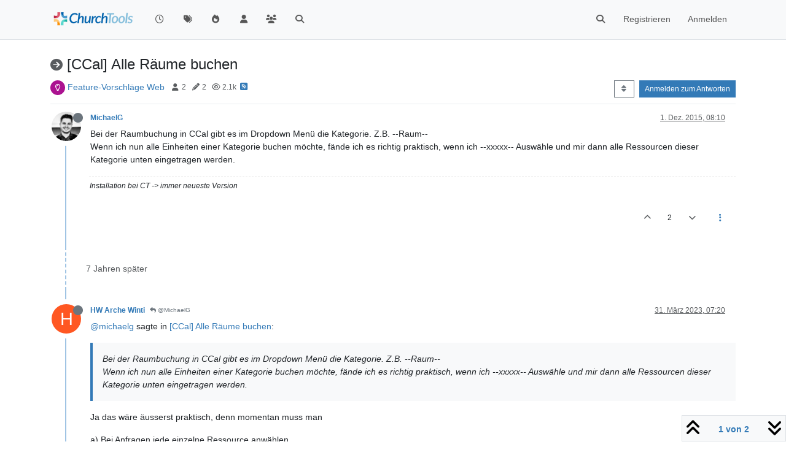

--- FILE ---
content_type: application/javascript; charset=UTF-8
request_url: https://forum.church.tools/assets/nodebb.min.js?v=nvnce7960bk
body_size: 432932
content:
(()=>{var To={91692:(U,R,m)=>{(function(T){"use strict";var v={tagClass:function(o){return"label label-info"},focusClass:"focus",itemValue:function(o){return o&&o.toString()},itemText:function(o){return this.itemValue(o)},itemTitle:function(o){return null},freeInput:!0,addOnBlur:!0,maxTags:void 0,maxChars:void 0,confirmKeys:[13,44],delimiter:",",delimiterRegex:null,cancelConfirmKeysOnEmpty:!1,onTagExists:function(o,r){r.hide().fadeIn()},trimValue:!1,allowDuplicates:!1,triggerChange:!0};function x(o,r){this.isInit=!0,this.itemsArray=[],this.$element=T(o),this.$element.hide(),this.isSelect=o.tagName==="SELECT",this.multiple=this.isSelect&&o.hasAttribute("multiple"),this.objectItems=r&&r.itemValue,this.placeholderText=o.hasAttribute("placeholder")?this.$element.attr("placeholder"):"",this.inputSize=Math.max(1,this.placeholderText.length),this.$container=T('<div class="bootstrap-tagsinput"></div>'),this.$input=T('<input type="text" placeholder="'+this.placeholderText+'"/>').appendTo(this.$container),this.$element.before(this.$container),this.build(r),this.isInit=!1}x.prototype={constructor:x,add:function(o,r,u){var c=this;if(!(c.options.maxTags&&c.itemsArray.length>=c.options.maxTags)&&!(o!==!1&&!o)){if(typeof o=="string"&&c.options.trimValue&&(o=T.trim(o)),typeof o=="object"&&!c.objectItems)throw"Can't add objects when itemValue option is not set";if(!o.toString().match(/^\s*$/)){if(c.isSelect&&!c.multiple&&c.itemsArray.length>0&&c.remove(c.itemsArray[0]),typeof o=="string"&&this.$element[0].tagName==="INPUT"){var l=c.options.delimiterRegex?c.options.delimiterRegex:c.options.delimiter,h=o.split(l);if(h.length>1){for(var y=0;y<h.length;y++)this.add(h[y],!0);r||c.pushVal(c.options.triggerChange);return}}var j=c.options.itemValue(o),D=c.options.itemText(o),M=c.options.tagClass(o),W=c.options.itemTitle(o),Z=T.grep(c.itemsArray,function(Te){return c.options.itemValue(Te)===j})[0];if(Z&&!c.options.allowDuplicates){if(c.options.onTagExists){var J=T(".tag",c.$container).filter(function(){return T(this).data("item")===Z});c.options.onTagExists(o,J)}return}if(!(c.items().toString().length+o.length+1>c.options.maxInputLength)){var pe=T.Event("beforeItemAdd",{item:o,cancel:!1,options:u});if(c.$element.trigger(pe),!pe.cancel){c.itemsArray.push(o);var a=T('<span class="tag '+p(M)+(W!==null?'" title="'+W:"")+'">'+p(D)+'<span data-role="remove"></span></span>');if(a.data("item",o),c.findInputWrapper().before(a),a.after(" "),c.isSelect){var he=T('option[value="'+encodeURIComponent(j)+'"]',c.$element).length||T('option[value="'+p(j)+'"]',c.$element).length;if(!he){var de=T("<option selected>"+p(D)+"</option>");de.data("item",o),de.attr("value",j),c.$element.append(de)}}r||c.pushVal(c.options.triggerChange),(c.options.maxTags===c.itemsArray.length||c.items().toString().length===c.options.maxInputLength)&&c.$container.addClass("bootstrap-tagsinput-max"),T(".typeahead, .twitter-typeahead",c.$container).length&&c.$input.typeahead("val",""),this.isInit?c.$element.trigger(T.Event("itemAddedOnInit",{item:o,options:u})):c.$element.trigger(T.Event("itemAdded",{item:o,options:u}))}}}}},remove:function(o,r,u){var c=this;if(c.objectItems&&(typeof o=="object"?o=T.grep(c.itemsArray,function(h){return c.options.itemValue(h)==c.options.itemValue(o)}):o=T.grep(c.itemsArray,function(h){return c.options.itemValue(h)==o}),o=o[o.length-1]),o){var l=T.Event("beforeItemRemove",{item:o,cancel:!1,options:u});if(c.$element.trigger(l),l.cancel)return;T(".tag",c.$container).filter(function(){return T(this).data("item")===o}).remove(),T("option",c.$element).filter(function(){return T(this).data("item")===o}).remove(),T.inArray(o,c.itemsArray)!==-1&&c.itemsArray.splice(T.inArray(o,c.itemsArray),1)}r||c.pushVal(c.options.triggerChange),c.options.maxTags>c.itemsArray.length&&c.$container.removeClass("bootstrap-tagsinput-max"),c.$element.trigger(T.Event("itemRemoved",{item:o,options:u}))},removeAll:function(){var o=this;for(T(".tag",o.$container).remove(),T("option",o.$element).remove();o.itemsArray.length>0;)o.itemsArray.pop();o.pushVal(o.options.triggerChange)},refresh:function(){var o=this;T(".tag",o.$container).each(function(){var r=T(this),u=r.data("item"),c=o.options.itemValue(u),l=o.options.itemText(u),h=o.options.tagClass(u);if(r.attr("class",null),r.addClass("tag "+p(h)),r.contents().filter(function(){return this.nodeType==3})[0].nodeValue=p(l),o.isSelect){var y=T("option",o.$element).filter(function(){return T(this).data("item")===u});y.attr("value",c)}})},items:function(){return this.itemsArray},pushVal:function(){var o=this,r=T.map(o.items(),function(u){return o.options.itemValue(u).toString()});o.$element.val(r,!0),o.options.triggerChange&&o.$element.trigger("change")},build:function(o){var r=this;if(r.options=T.extend({},v,o),r.objectItems&&(r.options.freeInput=!1),i(r.options,"itemValue"),i(r.options,"itemText"),_(r.options,"tagClass"),r.options.typeahead){var u=r.options.typeahead||{};_(u,"source"),r.$input.typeahead(T.extend({},u,{source:function(y,j){function D(Z){for(var J=[],pe=0;pe<Z.length;pe++){var a=r.options.itemText(Z[pe]);M[a]=Z[pe],J.push(a)}j(J)}this.map={};var M=this.map,W=u.source(y);T.isFunction(W.success)?W.success(D):T.isFunction(W.then)?W.then(D):T.when(W).then(D)},updater:function(y){return r.add(this.map[y]),this.map[y]},matcher:function(y){return y.toLowerCase().indexOf(this.query.trim().toLowerCase())!==-1},sorter:function(y){return y.sort()},highlighter:function(y){var j=new RegExp("("+this.query+")","gi");return y.replace(j,"<strong>$1</strong>")}}))}if(r.options.typeaheadjs){var c=null,l={},h=r.options.typeaheadjs;T.isArray(h)?(c=h[0],l=h[1]):l=h,r.$input.typeahead(c,l).on("typeahead:selected",T.proxy(function(y,j){l.valueKey?r.add(j[l.valueKey]):r.add(j),r.$input.typeahead("val","")},r))}r.$container.on("click",T.proxy(function(y){r.$element.attr("disabled")||r.$input.removeAttr("disabled"),r.$input.focus()},r)),r.options.addOnBlur&&r.options.freeInput&&r.$input.on("focusout",T.proxy(function(y){T(".typeahead, .twitter-typeahead",r.$container).length===0&&(r.add(r.$input.val()),r.$input.val(""))},r)),r.$container.on({focusin:function(){r.$container.addClass(r.options.focusClass)},focusout:function(){r.$container.removeClass(r.options.focusClass)}}),r.$container.on("keydown","input",T.proxy(function(y){var j=T(y.target),D=r.findInputWrapper();if(r.$element.attr("disabled")){r.$input.attr("disabled","disabled");return}switch(y.which){case 8:if(A(j[0])===0){var M=D.prev();M.length&&r.remove(M.data("item"))}break;case 46:if(A(j[0])===0){var W=D.next();W.length&&r.remove(W.data("item"))}break;case 37:var Z=D.prev();j.val().length===0&&Z[0]&&(Z.before(D),j.focus());break;case 39:var J=D.next();j.val().length===0&&J[0]&&(J.after(D),j.focus());break;default:}var pe=j.val().length,a=Math.ceil(pe/5),he=pe+a+1;j.attr("size",Math.max(this.inputSize,j.val().length))},r)),r.$container.on("keypress","input",T.proxy(function(y){var j=T(y.target);if(r.$element.attr("disabled")){r.$input.attr("disabled","disabled");return}var D=j.val(),M=r.options.maxChars&&D.length>=r.options.maxChars;r.options.freeInput&&(w(y,r.options.confirmKeys)||M)&&(D.length!==0&&(r.add(M?D.substr(0,r.options.maxChars):D),j.val("")),r.options.cancelConfirmKeysOnEmpty===!1&&y.preventDefault());var W=j.val().length,Z=Math.ceil(W/5),J=W+Z+1;j.attr("size",Math.max(this.inputSize,j.val().length))},r)),r.$container.on("click","[data-role=remove]",T.proxy(function(y){r.$element.attr("disabled")||r.remove(T(y.target).closest(".tag").data("item"))},r)),r.options.itemValue===v.itemValue&&(r.$element[0].tagName==="INPUT"?r.add(r.$element.val()):T("option",r.$element).each(function(){r.add(T(this).attr("value"),!0)}))},destroy:function(){var o=this;o.$container.off("keypress","input"),o.$container.off("click","[role=remove]"),o.$container.remove(),o.$element.removeData("tagsinput"),o.$element.show()},focus:function(){this.$input.focus()},input:function(){return this.$input},findInputWrapper:function(){for(var o=this.$input[0],r=this.$container[0];o&&o.parentNode!==r;)o=o.parentNode;return T(o)}},T.fn.tagsinput=function(o,r,u){var c=[];return this.each(function(){var l=T(this).data("tagsinput");if(!l)l=new x(this,o),T(this).data("tagsinput",l),c.push(l),this.tagName==="SELECT"&&T("option",T(this)).attr("selected","selected"),T(this).val(T(this).val());else if(!o&&!r)c.push(l);else if(l[o]!==void 0){if(l[o].length===3&&u!==void 0)var h=l[o](r,null,u);else var h=l[o](r);h!==void 0&&c.push(h)}}),typeof o=="string"?c.length>1?c:c[0]:c},T.fn.tagsinput.Constructor=x;function i(o,r){if(typeof o[r]!="function"){var u=o[r];o[r]=function(c){return c[u]}}}function _(o,r){if(typeof o[r]!="function"){var u=o[r];o[r]=function(){return u}}}var g=T("<div />");function p(o){return o?g.text(o).html():""}function A(o){var r=0;if(document.selection){o.focus();var u=document.selection.createRange();u.moveStart("character",-o.value.length),r=u.text.length}else(o.selectionStart||o.selectionStart=="0")&&(r=o.selectionStart);return r}function w(o,r){var u=!1;return T.each(r,function(c,l){if(typeof l=="number"&&o.which===l)return u=!0,!1;if(o.which===l.which){var h=!l.hasOwnProperty("altKey")||o.altKey===l.altKey,y=!l.hasOwnProperty("shiftKey")||o.shiftKey===l.shiftKey,j=!l.hasOwnProperty("ctrlKey")||o.ctrlKey===l.ctrlKey;if(h&&y&&j)return u=!0,!1}}),u}T(function(){T("input[data-role=tagsinput], select[multiple][data-role=tagsinput]").tagsinput()})})(window.jQuery),jQuery.fn.serializeObject=function(){for(var T={},v=this.serializeArray(),x=0,i=v.length;x<i;x++){var _=v[x],g=_.name,p=_.value!=null?_.value:"";T[g]!==void 0?(T[g].push||(T[g]=[T[g]]),T[g].push(p)):T[g]=p}return T},function(T){U.exports?U.exports=T(m(74692)):T(window.jQuery)}(function(T){function v(o,r,u){var c=u[o];return c===void 0?u[o]=[r]:c.push(r),u}function x(o,r){var u={},c=o.map(function(){return this.elements?T.makeArray(this.elements):this}).filter(r||":input:not(:disabled)").get();return T.each(c,function(l,h){v(h.name,h,u)}),u}function i(o){return(o.type||o.nodeName).toLowerCase()}function _(o){var r={},u=/\+/g;return T.isPlainObject(o)?(T.extend(r,o),T.each(r,function(c,l){T.isArray(l)||(r[c]=[l])})):T.isArray(o)?T.each(o,function(c,l){v(l.name,l.value,r)}):typeof o=="string"&&T.each(o.split("&"),function(c,l){var h=l.split("="),y=decodeURIComponent(h[0].replace(u,"%20")),j=decodeURIComponent(h[1].replace(u,"%20"));v(y,j,r)}),r}var g={checked:["radio","checkbox"],selected:["option","select-one","select-multiple"],value:["button","color","date","datetime","datetime-local","email","hidden","month","number","password","range","reset","search","submit","tel","text","textarea","time","url","week"]};function p(o){var r=i(o),u=void 0;return T.each(g,function(c,l){if(T.inArray(r,l)>-1)return u=c,!1}),u}function A(o,r,u,c,l){var h=p(o);if(h=="value"&&r==c)o.value=u,l.call(o,u);else if(h=="checked"||h=="selected"){var y=[];o.options?T.each(o.options,function(j,D){y.push(D)}):y.push(o),o.multiple&&c==0&&(o.selectedIndex=-1),T.each(y,function(j,D){D.value==u&&(D[h]=!0,l.call(D,u))})}}var w={change:T.noop,complete:T.noop};T.fn.deserialize=function(o,r){T.isFunction(r)&&(r={complete:r}),r=T.extend(w,r||{}),o=_(o);var u=x(this,r.filter);return T.each(o,function(c,l){T.each(u[c],function(h,y){T.each(l,function(j,D){A(y,h,D,j,r.change)})})}),r.complete.call(this),this}}),Promise.resolve().then(function(){var T=[m(17459),m(40027)];(function(v,x){"use strict";Object.defineProperty?Object.defineProperty(window,"bootbox",{configurable:!0,enumerable:!0,get:function(){return console.warn('[deprecated] Accessing bootbox globally is deprecated. Use `require(["bootbox"], function (bootbox) { ... })` instead'),x}}):window.bootbox=x,x.setDefaults({locale:config.userLang});var i=v.Translator.create(),_=x.dialog,g=["placeholder","title","value","label"];x.dialog=function(p){var A=p.show!==!1;p.show=!1;var w=_.call(x,p),o=w[0];return/\[\[.+\]\]/.test(o.outerHTML)?i.translateInPlace(o,g).then(function(){A&&w.modal("show")}):A&&w.modal("show"),w},Promise.all([i.translateKey("modules:bootbox.ok",[]),i.translateKey("modules:bootbox.cancel",[]),i.translateKey("modules:bootbox.confirm",[])]).then(function(p){var A=v.getLanguage();x.addLocale(A,{OK:p[0],CANCEL:p[1],CONFIRM:p[2]}),x.setLocale(A)})}).apply(null,T)}).catch(m.oe),function(T,v,x,i){var _="autoHidingNavbar",g=T(v),p=T(x),A=null,w=null,o=70,r=0,u=null,c=g.height(),l=!0,h,y={disableAutohide:!1,showOnUpscroll:!0,showOnBottom:!0,hideOffset:"auto",animationDuration:200,navbarOffset:0};function j(a,he){this.element=T(a),this.settings=T.extend({},y,he),this._defaults=y,this._name=_,this.init()}function D(a){if(l){a.element.addClass("navbar-hidden").animate({top:-1*parseInt(a.element.css("height"),10)+a.settings.navbarOffset},{queue:!1,duration:a.settings.animationDuration});try{T(".dropdown.open .dropdown-toggle, .dropdown.show .dropdown-toggle",a.element).dropdown("toggle")}catch{}l=!1,a.element.trigger("hide.autoHidingNavbar")}}function M(a){l||(a.element.removeClass("navbar-hidden").animate({top:0},{queue:!1,duration:a.settings.animationDuration}),l=!0,a.element.trigger("show.autoHidingNavbar"))}function W(a){var he=g.scrollTop(),de=he-u;if(u=he,de<0){if(l)return;(a.settings.showOnUpscroll||he<=h)&&M(a)}else if(de>0){if(!l){a.settings.showOnBottom&&he+c===p.height()&&M(a);return}he>=h&&D(a)}}function Z(a){a.settings.disableAutohide||(r=new Date().getTime(),W(a))}function J(a){p.on("scroll."+_,function(){new Date().getTime()-r>o?Z(a):(clearTimeout(A),A=setTimeout(function(){Z(a)},o))}),g.on("resize."+_,function(){clearTimeout(w),w=setTimeout(function(){c=g.height()},o)})}function pe(){p.off("."+_),g.off("."+_)}j.prototype={init:function(){return this.elements={navbar:this.element},this.setDisableAutohide(this.settings.disableAutohide),this.setShowOnUpscroll(this.settings.showOnUpscroll),this.setShowOnBottom(this.settings.showOnBottom),this.setHideOffset(this.settings.hideOffset),this.setAnimationDuration(this.settings.animationDuration),h=this.settings.hideOffset==="auto"?parseInt(this.element.css("height"),10):this.settings.hideOffset,J(this),this.element},setDisableAutohide:function(a){return this.settings.disableAutohide=a,this.element},setShowOnUpscroll:function(a){return this.settings.showOnUpscroll=a,this.element},setShowOnBottom:function(a){return this.settings.showOnBottom=a,this.element},setHideOffset:function(a){return this.settings.hideOffset=a,this.element},setAnimationDuration:function(a){return this.settings.animationDuration=a,this.element},show:function(){return M(this),this.element},hide:function(){return D(this),this.element},destroy:function(){return pe(this),M(this),T.data(this,"plugin_"+_,null),this.element}},T.fn[_]=function(a){var he=arguments;if(a===i||typeof a=="object")return this.each(function(){T.data(this,"plugin_"+_)||T.data(this,"plugin_"+_,new j(this,a))});if(typeof a=="string"&&a[0]!=="_"&&a!=="init"){var de;return this.each(function(){var Te=T.data(this,"plugin_"+_);Te instanceof j&&typeof Te[a]=="function"&&(de=Te[a].apply(Te,Array.prototype.slice.call(he,1)))}),de!==i?de:this}}}(jQuery,window,document),$(document).ready(function(){i(),_(),g(),p(),x(),$(window).on("resize",utils.debounce(x,200)),$(window).on("resize",T);function T(){const c=document.getElementById("header-menu");if(!c){console.warn("[persona/updatePanelOffset] Could not find #header-menu, panel offset unchanged.");return}const l=c.getBoundingClientRect(),h=Math.max(0,l.bottom);document.documentElement.style.setProperty("--panel-offset",`${h}px`)}var v="";function x(){$.fn.autoHidingNavbar&&m.e(87212).then(function(){var c=[m(91749),m(68636)];((l,h)=>{let y=["xs","sm"];try{y=JSON.parse(h.getItem("persona:navbar:autohide"))||y}catch{console.warn("[persona/settings] Unable to parse value for navbar autohiding")}var j=utils.findBootstrapEnvironment();if(j!==v){v=j;var D=$('[component="navbar"]');D.autoHidingNavbar("destroy").removeData("plugin_autoHidingNavbar"),D.css("top",""),l.on("filter:navigator.scroll",M=>(D.autoHidingNavbar("setDisableAutohide",!0),M)).on("action:navigator.scrolled",()=>{D.autoHidingNavbar("setDisableAutohide",!1)}),l.fire("filter:persona.configureNavbarHiding",{resizeEnvs:y}).then(({resizeEnvs:M})=>{M.includes(j)&&D.autoHidingNavbar({showOnBottom:!1});function W(Z){if(ajaxify.data.template.topic)$(".topic .topic-header").css({top:Z});else{var J=$(".topic-list-header");J.length&&J.css({top:Z})}}D.off("show.autoHidingNavbar").on("show.autoHidingNavbar",function(){W("")}),D.off("hide.autoHidingNavbar").on("hide.autoHidingNavbar",function(){W("0px")})})}}).apply(null,c)}).catch(m.oe)}function i(){m.e(5947).then(function(){var c=[m(5947)];(function(l){typeof l>"u"||($(window).on("action:ajaxify.start",function(){l.set(.7)}),$(window).on("action:ajaxify.end",function(h,y){l.done(),A(),y.url&&y.url.match("user/")&&o()}))}).apply(null,c)}).catch(m.oe)}function _(){m.e(96930).then(function(){var c=[m(27500)];(function(l){l.init()}).apply(null,c)}).catch(m.oe)}function g(){function c(){$('[data-pid] [component="post/editor"]').each(function(){var l=$(this),h;l.attr("data-editor")&&(h=l.closest("[data-pid]").find(".edit-icon").first(),h.prop("title",l.text()).tooltip().removeClass("hidden"))})}$(window).on("action:posts.edited",function(l,h){var y=$('[data-pid="'+h.post.pid+'"]'),j=y.find(".edit-icon").filter(function(M,W){return parseInt($(W).closest("[data-pid]").attr("data-pid"),10)===parseInt(h.post.pid,10)}),D=y.find('[component="post/editor"]').first();j.prop("title",D.text()).tooltip().removeClass("hidden")}),$(window).on("action:topic.loaded",c),$(window).on("action:posts.loaded",c)}function p(){m.e(6994).then(function(){var c=[m(32656)];(function(l){l.init()}).apply(null,c)}).catch(m.oe)}function A(){Promise.resolve().then(function(){var c=[m(52473)];(function(l){l.get("topic").on("click",'[component="user/picture"],[component="user/status"]',w)}).apply(null,c)}).catch(m.oe),$(window).on("action:posts.loading",function(c,l){for(var h=0,y=l.posts.length;h<y;h++)(ajaxify.data.topics||ajaxify.data.posts)[l.posts[h].index]=l.posts[h]})}function w(c){for(var l=$(this),h=l.parents("[data-uid]").attr("data-uid"),y=ajaxify.data.topics||ajaxify.data.posts,j=0,D=y.length;j<D;j++)if(parseInt(y[j].uid,10)===parseInt(h,10)){y=y[j].user;break}return $(".persona-usercard").remove(),parseInt(y.uid,10)===0||(socket.emit("user.isFollowing",{uid:y.uid},function(M,W){if(M)return M;app.parseAndTranslate("modules/usercard",y,function(Z){var J=$(Z);l.parents("a").after(J.hide()),parseInt(app.user.uid,10)===parseInt(y.uid,10)||!app.user.uid?J.find(".btn-morph").hide():(u(J,y.uid,y.username),W?$(".btn-morph").addClass("heart"):$(".btn-morph").addClass("plus")),r(J),J.fadeIn()})}),c.preventDefault()),!1}function o(){u($('[component="account/cover"]'),ajaxify.data.uid,ajaxify.data.username)}function r(c){function l(h){$(h.target).closest(".persona-usercard").length===0&&(c.fadeOut(function(){c.remove()}),$(document).off("click",l))}$(document).on("click",l)}function u(c,l,h){m.e(34271).then(function(){var y=[m(49897),m(29930)];(function(j,D){c.find(".btn-morph").click(function(M){var W=$(this).hasClass("plus")?"follow":"unfollow",Z=$(this).hasClass("plus")?"put":"del";j[Z]("/users/"+l+"/follow").then(()=>{D.success("[[global:alert."+W+", "+h+"]]")}),$(this).toggleClass("plus").toggleClass("heart"),$(this).translateAttr("title",W==="follow"?"[[global:unfollow]]":"[[global:follow]]"),$(this).find("b.drop").length===0&&$(this).prepend('<b class="drop"></b>');var J=$(this).find("b.drop").removeClass("animate"),pe=M.pageX-J.width()/2-$(this).offset().left,a=M.pageY-J.height()/2-$(this).offset().top;J.css({top:a+"px",left:pe+"px"}).addClass("animate")})}).apply(null,y)}).catch(m.oe)}}),$(function(){var T="spam-be-gone";function v(){$('script[src*="www.recaptcha.net/recaptcha/api.js"]').length?grecaptcha&&window.__nodebbSpamBeGoneCreateCaptcha__():w("//www.recaptcha.net/recaptcha/api.js?onload=__nodebbSpamBeGoneCreateCaptcha__&render=explicit&hl="+(ajaxify.data.recaptchaArgs.options.hl||"en"))}function x(){ajaxify.data.recaptchaArgs&&v()}function i(){ajaxify.data.recaptchaArgs&&ajaxify.data.recaptchaArgs.addLoginRecaptcha&&v()}function _(){var o=$("#spamBeGoneReportUserBtn");o.off("click"),o.on("click",function(r){r.preventDefault(),p("/api/user/"+ajaxify.data.userslug+"/"+T+"/report");var u=o.parents(".account-fab").find('[data-toggle="dropdown"]');return u.dropdown&&u.dropdown("toggle"),!1})}function g(){var o=$("button.report-spam-user");o.on("click",function(r){r.preventDefault();var u=o.parents("[data-username]").attr("data-username");return p("/api/user/"+u+"/"+T+"/report/queue"),!1})}function p(o){Promise.resolve().then(function(){var r=[m(29930)];(function(u){return $.post(o).then(function(){u.success("User reported!")}).catch(function(c){u.error(c.responseJSON.message||"[spam-be-gone:something-went-wrong]")})}).apply(null,r)}).catch(m.oe)}function A(o,r,u){u=u||{};var c=document.createElement(o);c.onload=u.onload||null;var l=c.setAttribute?function(y,j,D){return y.setAttribute(j,D),y}:function(y,j,D){return y[j]=D,y};if(Object.keys(r).forEach(function(y){c=l(c,y,r[y])}),u.insertBefore)u.insertBefore.parentNode.insertBefore(c,u.insertBefore);else if(u.appendChild)u.appendChild.appendChild(c);else{var h=document.getElementsByTagName("script");h[h.length-1].parentNode.appendChild(c)}}function w(o,r){r=r||{},A("script",{src:o,type:"text/javascript",async:"",defer:""},r)}$(window).on("action:ajaxify.end",function(o,r){switch(r.tpl_url){case"register":x(r);break;case"login":i(r);break;case"account/profile":_(r);break;case"admin/manage/registration":g(r);break}})}),window.__nodebbSpamBeGoneCreateCaptcha__=function(){var T=ajaxify.data.recaptchaArgs;T&&grecaptcha.render(T.targetId,{theme:T.options.theme,sitekey:T.publicKey,callback:function(){var v=utils.param("error");v&&Promise.resolve().then(function(){var x=[m(29930)];(function(i){i.error(v)}).apply(null,x)}).catch(m.oe)}})},$(window).on("action:script.load",function(T,v){["register","login"].includes(v.tpl_url)&&v.scripts.push("spam-be-gone/hcaptcha")}),$(document).ready(function(){let T=[],v=[];$(window).on("composer:autocomplete:init chat:autocomplete:init",function(p,A){_(A.element),T.length||g();let w;const o={match:/\B@([^\s\n]*)?$/,search:function(r,u){Promise.all([m.e(23662),m.e(65285),m.e(53050),m.e(54516),m.e(99166),m.e(47061),m.e(23781)]).then(function(){var c=[m(71431),m(30076),m(13230)];(function(l,h,y){w=y;let j=[];if(!r)return j=i(x(v),h),u(j);const D=A.options.className&&A.options.className.match(/dropdown-(.+?)\s/)[1];socket.emit("plugins.mentions.userSearch",{query:r,composerObj:l.posts[D]},function(M,W){if(M)return u([]);const Z=r.toLocaleLowerCase(),J=v.filter(a=>a.username.toLocaleLowerCase().startsWith(Z));W=W.filter(a=>!J.find(he=>he.uid===a.uid)),j=i(x(J).concat(x(W)),h);const pe=T.filter(function(a){return a.toLocaleLowerCase().startsWith(Z)}).sort(function(a,he){return a.toLocaleLowerCase()>he.toLocaleLowerCase()?1:-1});j=j.concat(pe),u(j)})}).apply(null,c)}).catch(m.oe)},index:1,replace:function(r){return r=r.replace(/ \(.+\)/,""),r=$("<div/>").html(r),r.find("span").remove(),"@"+w(r.text(),!0)+" "},cache:!0};A.strategies.push(o)}),$(window).on("action:composer.loaded",function(p,A){$("#cmp-uuid-"+A.post_uuid+" .write").attr("data-mentions","1")});function x(p){return p.sort(function(A,w){return A.username.toLocaleLowerCase()>w.username.toLocaleLowerCase()?1:-1})}function i(p,A){return p.reduce(function(w,o){if(app.user.username&&app.user.username===o.username)return w;const r=A.buildAvatar(o,"24px",!0),u=o.fullname?`(${o.fullname})`:"";return w.push(`${r} ${o.username} ${A.escape(u)}`),w},[])}function _(p){Promise.all([m.e(23662),m.e(65285),m.e(54516),m.e(99166),m.e(47061),m.e(46379)]).then(function(){var A=[m(71431),m(29930)];(function(w,o){function r(){const c=p.parents(".composer").get(0);if(c){const l=c.getAttribute("data-uuid"),h=w.posts[l];if(h&&h.tid)return h.tid}return ajaxify.data.template.topic?ajaxify.data.tid:null}const u=r();if(!u){v=[];return}socket.emit("plugins.mentions.getTopicUsers",{tid:u},function(c,l){if(c)return o.error(c);v=l})}).apply(null,A)}).catch(m.oe)}function g(){socket.emit("plugins.mentions.listGroups",function(p,A){if(p){Promise.resolve().then(function(){var w=[m(29930)];(function(o){o.error(p)}).apply(null,w)}).catch(m.oe);return}T=A})}}),$("document").ready(function(){function T(r,u){Promise.resolve().then(function(){var c=[m(17459)];(function(l){l.translate(r,u)}).apply(null,c)}).catch(m.oe)}function v(r,u){Promise.resolve().then(function(){var c=[m(29930)];(function(l){l[r](u)}).apply(null,c)}).catch(m.oe)}$(window).on("action:ajaxify.end",function(){if(ajaxify.data.template.compose&&ajaxify.data.isMain&&ajaxify.data.topic){var r=$(".composer .action-bar");x(r)}}),$(window).on("action:topic.tools.load",i),$(window).on("action:post.tools.load",_),$(window).on("action:posts.loaded",o),$(window).on("action:topic.loaded",o),$(window).on("action:composer.loaded",function(r,u){if(!(u.hasOwnProperty("composerData")&&!u.composerData.isMain)){var c=$('.composer[data-uuid="'+u.post_uuid+'"] .action-bar');x(c)}}),Promise.resolve().then(function(){var r=[m(91749),m(17459)];(function(u,c){u.on("filter:composer.create",async l=>{const h=await c.translate("[[qanda:thread.tool.as_question]]");return l.createData.submitOptions.push({action:"ask-as-question",text:`<i class="fa fa-fw fa-${l.postData.isQuestion?"check-":""}circle-o"></i> ${h}`}),l})}).apply(null,r)}).catch(m.oe);function x(r){const u=r.find('[data-action="ask-as-question"]');u.on("click",()=>(u.find(".fa").toggleClass("fa-circle-o").toggleClass("fa-check-circle-o"),!1)),$(window).one("action:composer.submit",function(c,l){u.find(".fa").hasClass("fa-check-circle-o")&&(l.composerData.isQuestion=!0)})}$(window).on("action:posts.edited",function(r,u){m.e(34271).then(function(){var c=[m(49897)];(function(l){l.get(`/plugins/qna/${u.topic.tid}`,{}).then(h=>{((ajaxify.data.isQuestion||"0")!==h.isQuestion||(ajaxify.data.isSolved||"0")!==h.isSolved)&&ajaxify.refresh()})}).apply(null,c)}).catch(m.oe)});function i(){$(".toggleQuestionStatus").on("click",g),$(".toggleSolved").on("click",A)}function _(){$('[component="qanda/post-solved"]').on("click",w)}function g(){var r=ajaxify.data.tid;p(r,!0)}function p(r,u){socket.emit("plugins.QandA.toggleQuestionStatus",{tid:r},function(c,l){if(c)return v("error",c);v("success",l.isQuestion?"[[qanda:thread.alert.as_question]]":"[[qanda:thread.alert.make_normal]]"),u&&ajaxify.refresh()})}function A(){var r=ajaxify.data.tid;socket.emit("plugins.QandA.toggleSolved",{tid:r},function(u,c){if(u)return v("error",u);v("success",c.isSolved?"[[qanda:thread.alert.solved]]":"[[qanda:thread.alert.unsolved]]"),ajaxify.refresh()})}function w(){var r=ajaxify.data.tid,u=$(this).parents("[data-pid]").attr("data-pid");socket.emit("plugins.QandA.markPostAsAnswer",{tid:r,pid:u},function(c,l){if(c)return v("error",c);v("success",l.isSolved?"[[qanda:post.alert.correct_answer]]":"[[qanda:thread.alert.unsolved]]"),ajaxify.refresh()})}function o(){if(!ajaxify.data.solvedPid)return;$('[component="topic"]').addClass("solved");const r=$('[component="post"][data-pid="'+ajaxify.data.solvedPid+'"]').first();if(r.length){if(!r.prevAll('[component="post"][data-index="0"]').length)return;r.addClass("isSolved"),$(`[data-necro-post-index="${r.attr("data-index")}"]`).addClass("hidden"),T("[[qanda:label.solution]]",c=>{r.attr("data-label",c)})}}}),$(document).ready(function(){$(window).on("action:app.load",function(){m.e(92332).then(function(){var T=[m(74566)];(function(v){v.migrateGuest(),v.loadOpen()}).apply(null,T)}).catch(m.oe)}),$(window).on("action:composer.topic.new",function(T,v){config["composer-default"].composeRouteEnabled!=="on"?Promise.all([m.e(23662),m.e(65285),m.e(54516),m.e(99166),m.e(47061),m.e(46379)]).then(function(){var x=[m(71431)];(function(i){i.newTopic({cid:v.cid,title:v.title||"",body:v.body||"",tags:v.tags||[]})}).apply(null,x)}).catch(m.oe):ajaxify.go("compose?cid="+v.cid+(v.title?"&title="+encodeURIComponent(v.title):"")+(v.body?"&body="+encodeURIComponent(v.body):""))}),$(window).on("action:composer.post.edit",function(T,v){config["composer-default"].composeRouteEnabled!=="on"?Promise.all([m.e(23662),m.e(65285),m.e(54516),m.e(99166),m.e(47061),m.e(46379)]).then(function(){var x=[m(71431)];(function(i){i.editPost({pid:v.pid})}).apply(null,x)}).catch(m.oe):ajaxify.go("compose?pid="+v.pid)}),$(window).on("action:composer.post.new",function(T,v){v.body=v.body||v.text,v.title=v.title||v.topicName,config["composer-default"].composeRouteEnabled!=="on"?Promise.all([m.e(23662),m.e(65285),m.e(54516),m.e(99166),m.e(47061),m.e(46379)]).then(function(){var x=[m(71431)];(function(i){i.newReply({tid:v.tid,toPid:v.pid,title:v.title,body:v.body})}).apply(null,x)}).catch(m.oe):ajaxify.go("compose?tid="+v.tid+(v.pid?"&toPid="+v.pid:"")+(v.title?"&title="+encodeURIComponent(v.title):"")+(v.body?"&body="+encodeURIComponent(v.body):""))}),$(window).on("action:composer.addQuote",function(T,v){v.body=v.body||v.text,v.title=v.title||v.topicName,config["composer-default"].composeRouteEnabled!=="on"?Promise.all([m.e(23662),m.e(65285),m.e(54516),m.e(99166),m.e(47061),m.e(46379)]).then(function(){var x=[m(71431)];(function(i){var _=i.findByTid(v.tid);i.addQuote({tid:v.tid,toPid:v.pid,selectedPid:v.selectedPid,title:v.title,username:v.username,body:v.body,uuid:_})}).apply(null,x)}).catch(m.oe):ajaxify.go("compose?tid="+v.tid+"&toPid="+v.pid+"&quoted=1&username="+v.username)}),$(window).on("action:composer.enhance",function(T,v){Promise.all([m.e(23662),m.e(65285),m.e(54516),m.e(99166),m.e(47061),m.e(46379)]).then(function(){var x=[m(71431)];(function(i){i.enhance(v.container)}).apply(null,x)}).catch(m.oe)})});/*!
* screenfull
* v5.1.0 - 2020-12-24
* (c) Sindre Sorhus; MIT License
*/(function(){"use strict";var T=typeof window<"u"&&typeof window.document<"u"?window.document:{},v=U.exports,x=function(){for(var g,p=[["requestFullscreen","exitFullscreen","fullscreenElement","fullscreenEnabled","fullscreenchange","fullscreenerror"],["webkitRequestFullscreen","webkitExitFullscreen","webkitFullscreenElement","webkitFullscreenEnabled","webkitfullscreenchange","webkitfullscreenerror"],["webkitRequestFullScreen","webkitCancelFullScreen","webkitCurrentFullScreenElement","webkitCancelFullScreen","webkitfullscreenchange","webkitfullscreenerror"],["mozRequestFullScreen","mozCancelFullScreen","mozFullScreenElement","mozFullScreenEnabled","mozfullscreenchange","mozfullscreenerror"],["msRequestFullscreen","msExitFullscreen","msFullscreenElement","msFullscreenEnabled","MSFullscreenChange","MSFullscreenError"]],A=0,w=p.length,o={};A<w;A++)if(g=p[A],g&&g[1]in T){for(A=0;A<g.length;A++)o[p[0][A]]=g[A];return o}return!1}(),i={change:x.fullscreenchange,error:x.fullscreenerror},_={request:function(g,p){return new Promise(function(A,w){var o=function(){this.off("change",o),A()}.bind(this);this.on("change",o),g=g||T.documentElement;var r=g[x.requestFullscreen](p);r instanceof Promise&&r.then(o).catch(w)}.bind(this))},exit:function(){return new Promise(function(g,p){if(!this.isFullscreen){g();return}var A=function(){this.off("change",A),g()}.bind(this);this.on("change",A);var w=T[x.exitFullscreen]();w instanceof Promise&&w.then(A).catch(p)}.bind(this))},toggle:function(g,p){return this.isFullscreen?this.exit():this.request(g,p)},onchange:function(g){this.on("change",g)},onerror:function(g){this.on("error",g)},on:function(g,p){var A=i[g];A&&T.addEventListener(A,p,!1)},off:function(g,p){var A=i[g];A&&T.removeEventListener(A,p,!1)},raw:x};if(!x){v?U.exports={isEnabled:!1}:window.screenfull={isEnabled:!1};return}Object.defineProperties(_,{isFullscreen:{get:function(){return!!T[x.fullscreenElement]}},element:{enumerable:!0,get:function(){return T[x.fullscreenElement]}},isEnabled:{enumerable:!0,get:function(){return!!T[x.fullscreenEnabled]}}}),v?U.exports=_:window.screenfull=_})(),function(){Promise.all([m.e(61324),m.e(14753)]).then(function(){var T=[m(68492),m(52473)];((v,x)=>{async function i(){if(window.hljs)return;console.debug("[plugin/markdown] Initializing highlight.js");let _,g;config.markdown.hljsLanguages.includes("common")?({default:_}=await Promise.all([m.e(91496),m.e(38416),m.e(41545)]).then(m.bind(m,41545)),g="common"):config.markdown.hljsLanguages.includes("all")?({default:_}=await Promise.all([m.e(91496),m.e(56455),m.e(35665),m.e(38416),m.e(91195),m.e(35975),m.e(96325),m.e(28216),m.e(66876),m.e(17514),m.e(19878)]).then(m.bind(m,19878)),g="all"):({default:_}=await Promise.all([m.e(38416),m.e(50011)]).then(m.bind(m,50011)),g="core"),console.debug(`[plugins/markdown] Loaded ${g} hljs library`),g!=="all"&&await Promise.all(config.markdown.hljsLanguages.map(async p=>{if(["common","all"].includes(p))return;console.debug(`[plugins/markdown] Loading ${p} support`);const{default:A}=await m(73166)("./"+p+".js");_.registerLanguage(p,A)})),window.hljs=_,v.buildAliasMap()}$(window).on("action:composer.enhanced",function(_,g){var p=g.postContainer.find("textarea");v.capturePaste(p),v.prepareFormattingTools()}),$(window).on("action:composer.preview",{selector:".composer .preview pre code"},async _=>{await i(),v.highlight(_)}),$(window).on("action:posts.loaded action:topic.loaded action:posts.edited",async function(_,g){await i(),v.highlight(x.get("post/content").find("pre code")),v.enhanceCheckbox(_,g),v.markExternalLinks()})}).apply(null,T)}).catch(m.oe)}(),m.e(74953).then(function(){var T=[m(46243)];(function(v){$(window).on("composer:autocomplete:init chat:autocomplete:init",function(x,i){v.init(),i.strategies.push(v.strategy)}),$(window).on("action:chat.loaded",(x,i)=>{const _=$(i),g=_.find('[component="chat/input"]')[0];_.find('[data-action="emoji"]').on("click",A=>{m.e(86924).then(function(){var w=[m(86924)];(function(o){o.toggleForInsert(g,0,0,A)}).apply(null,w)}).catch(m.oe)})})}).apply(null,T)}).catch(m.oe)},46814:(U,R,m)=>{var T={"./admin":[7740,7,20016],"./admin.js":[7740,7,20016],"./advanced/cache":[6160,7,16972],"./advanced/cache.js":[6160,7,16972],"./advanced/errors":[371,9,92262,94875],"./advanced/errors.js":[371,9,92262,94875],"./advanced/events":[67341,7,91977],"./advanced/events.js":[67341,7,91977],"./advanced/logs":[35515,7,16439],"./advanced/logs.js":[35515,7,16439],"./appearance/customise":[59840,7,6411,90675,61396,7172],"./appearance/customise.js":[59840,7,6411,90675,61396,7172],"./appearance/skins":[56020,7,53050,87612],"./appearance/skins.js":[56020,7,53050,87612],"./appearance/themes":[77882,7,28440],"./appearance/themes.js":[77882,7,28440],"./dashboard":[37971,9,92262,14037],"./dashboard.js":[37971,9,92262,14037],"./dashboard/logins":[70500,7,92262,78088],"./dashboard/logins.js":[70500,7,92262,78088],"./dashboard/searches":[95602,7,62082],"./dashboard/searches.js":[95602,7,62082],"./dashboard/topics":[62866,7,92262,6282],"./dashboard/topics.js":[62866,7,92262,6282],"./dashboard/users":[22884,7,92262,25762],"./dashboard/users.js":[22884,7,92262,25762],"./extend/plugins":[53360,7,23662,65285,94368],"./extend/plugins.js":[53360,7,23662,65285,94368],"./extend/rewards":[14488,7,23662,65285,91268],"./extend/rewards.js":[14488,7,23662,65285,91268],"./extend/widgets":[92701,7,23662,65285,41758,83431,6871],"./extend/widgets.js":[92701,7,23662,65285,41758,83431,6871],"./manage/admins-mods":[3665,7,37759],"./manage/admins-mods.js":[3665,7,37759],"./manage/categories":[29195,7,10246,90479],"./manage/categories.js":[29195,7,10246,90479],"./manage/category":[86871,7,6411,61396,43602,83931],"./manage/category-analytics":[13118,9,92262,83436],"./manage/category-analytics.js":[13118,9,92262,83436],"./manage/category.js":[86871,7,6411,61396,43602,83931],"./manage/digest":[14023,7,68463],"./manage/digest.js":[14023,7,68463],"./manage/group":[72296,7,6411,53050,61396,43602,20644,49980],"./manage/group.js":[72296,7,6411,53050,61396,43602,20644,49980],"./manage/groups":[26231,7,53050,159],"./manage/groups.js":[26231,7,53050,159],"./manage/privileges":[63431,7,6411,61396,11295],"./manage/privileges.js":[63431,7,6411,61396,11295],"./manage/registration":[38682,7,74016],"./manage/registration.js":[38682,7,74016],"./manage/tags":[11234,7,23662,1080],"./manage/tags.js":[11234,7,23662,1080],"./manage/uploads":[4649,7,88655],"./manage/uploads.js":[4649,7,88655],"./manage/users":[91847,7,53050,78289],"./manage/users.js":[91847,7,53050,78289],"./modules/change-email":[86296,7,53020],"./modules/change-email.js":[86296,7,53020],"./modules/checkboxRowSelector":[2627,7,49047],"./modules/checkboxRowSelector.js":[2627,7,49047],"./modules/dashboard-line-graph":[98569,9,92262,57843],"./modules/dashboard-line-graph.js":[98569,9,92262,57843],"./modules/instance":[27270,7,32050],"./modules/instance.js":[27270,7,32050],"./modules/search":[5117,7,6411,95903],"./modules/search.js":[5117,7,6411,95903],"./modules/selectable":[19905,7,23662,84819],"./modules/selectable.js":[19905,7,23662,84819],"./plugins/composer-default":[660,7,24940],"./plugins/composer-default.js":[660,7,24940],"./plugins/dbsearch":[49512,7,6411,61396,24832],"./plugins/dbsearch.js":[49512,7,6411,61396,24832],"./plugins/emoji":[86246,7,37573,80896],"./plugins/emoji.js":[86246,7,37573,80896],"./plugins/markdown":[55523,7,27049],"./plugins/markdown.js":[55523,7,27049],"./plugins/mentions":[36349,7,6595],"./plugins/mentions.js":[36349,7,6595],"./plugins/persona":[23824,7,34154],"./plugins/persona.js":[23824,7,34154],"./plugins/question-and-answer":[23873,7,97085],"./plugins/question-and-answer.js":[23873,7,97085],"./plugins/rss":[41544,7,20814],"./plugins/rss.js":[41544,7,20814],"./plugins/spam-be-gone":[44069,7,30451],"./plugins/spam-be-gone.js":[44069,7,30451],"./plugins/sso-facebook":[9388,7,99176],"./plugins/sso-facebook.js":[9388,7,99176],"./plugins/sso-github":[43407,7,74385],"./plugins/sso-github.js":[43407,7,74385],"./plugins/sso-google":[94939,7,65417],"./plugins/sso-google.js":[94939,7,65417],"./settings":[54222,7,6411,61396],"./settings.js":[54222,7,6411,61396],"./settings/api":[27693,7,89379],"./settings/api.js":[27693,7,89379],"./settings/cookies":[95694,7,2238],"./settings/cookies.js":[95694,7,2238],"./settings/email":[49589,7,6411,90675,61396,38259],"./settings/email.js":[49589,7,6411,90675,61396,38259],"./settings/general":[87817,7,6411,61396,2651],"./settings/general.js":[87817,7,6411,61396,2651],"./settings/navigation":[40403,7,23662,65285,41758,43602,35007],"./settings/navigation.js":[40403,7,23662,65285,41758,43602,35007],"./settings/notifications":[29821,7,58087],"./settings/notifications.js":[29821,7,58087]};function v(x){if(!m.o(T,x))return Promise.resolve().then(()=>{var g=new Error("Cannot find module '"+x+"'");throw g.code="MODULE_NOT_FOUND",g});var i=T[x],_=i[0];return Promise.all(i.slice(2).map(m.e)).then(()=>m.t(_,i[1]|16))}v.keys=()=>Object.keys(T),v.id=46814,U.exports=v},80139:(U,R,m)=>{"use strict";const T=m(81335),v=m(17459),x=m(29930),i=m(91749),{render:_}=m(26814);window.ajaxify=window.ajaxify||{},ajaxify.widgets={render:_},function(){let g=null,p,A=!0,w="";ajaxify.count=0,ajaxify.currentPage=null,ajaxify.requestedPage=null,"scrollRestoration"in history&&(history.scrollRestoration="manual"),ajaxify.go=function(l,h,y){return socket.connected||(app.reconnect(),ajaxify.reconnectAction&&$(window).off("action:reconnected",ajaxify.reconnectAction),ajaxify.reconnectAction=function(j){ajaxify.go(l,h,y),$(window).off(j)},$(window).on("action:reconnected",ajaxify.reconnectAction)),ajaxify.requestedPage===l&&p&&Date.now()-p<500||(p=Date.now(),ajaxify.requestedPage=l,ajaxify.handleRedirects(l))?!0:(!y&&l===ajaxify.currentPage+window.location.search+window.location.hash&&(y=!0),ajaxify.cleanup(l,ajaxify.data.template.name),$("#content").hasClass("ajaxifying")&&g&&g.abort(),app.previousUrl=["reset"].includes(ajaxify.currentPage)?app.previousUrl:window.location.pathname.slice(config.relative_path.length)+window.location.search,l=ajaxify.start(l),l===null?(i.fire("action:ajaxify.end",{url:l,tpl_url:ajaxify.data.template.name,title:ajaxify.data.title}),!1):(w=ajaxify.data.bodyClass,$("#footer, #content").removeClass("hide").addClass("ajaxifying"),ajaxify.loadData(l,function(j,D){if((!j||j&&j.data&&parseInt(j.data.status,10)!==302&&parseInt(j.data.status,10)!==308)&&ajaxify.updateHistory(l,y),j)return o(j,l,h,y);A=!0,r(l,D.templateToRender||D.template.name,D,h)}),!0))},ajaxify.coldLoad=function(){const l=ajaxify.start(window.location.pathname.slice(1)+window.location.search+window.location.hash);ajaxify.updateHistory(l,!0),ajaxify.end(l,ajaxify.data.template.name),i.fire("action:ajaxify.coldLoad")},ajaxify.isCold=function(){return ajaxify.count<=1},ajaxify.handleRedirects=function(l){l=ajaxify.removeRelativePath(l.replace(/^\/|\/$/g,"")).toLowerCase();const h=l.startsWith("admin")&&window.location.pathname.indexOf(config.relative_path+"/admin")!==0,y=!l.startsWith("admin")&&window.location.pathname.indexOf(config.relative_path+"/admin")===0;return h||y?(window.open(config.relative_path+"/"+l,"_top"),!0):!1},ajaxify.start=function(l){l=ajaxify.removeRelativePath(l.replace(/^\/|\/$/g,""));const h={url:l};return i.logs.collect(),i.fire("action:ajaxify.start",h),ajaxify.count+=1,h.url},ajaxify.updateHistory=function(l,h){ajaxify.currentPage=l.split(/[?#]/)[0],ajaxify.requestedPage=null,window.history&&window.history.pushState&&window.history[h?"replaceState":"pushState"]({url:l},l,config.relative_path+"/"+l)};function o(l,h,y,j){const D=l.data,M=l.textStatus;if(D){let W=parseInt(D.status,10);if([400,403,404,500,502,503].includes(W))return W===502&&A?(A=!1,p=void 0,ajaxify.go(h,y,j)):(W===502&&(W=500),D.responseJSON&&(ajaxify.data.bodyClass=D.responseJSON.bodyClass,D.responseJSON.config=config),$("#footer, #content").removeClass("hide").addClass("ajaxifying"),r(h,W.toString(),D.responseJSON||{},y));W===401?(x.error("[[global:please-log-in]]"),app.previousUrl=h,window.location.href=config.relative_path+"/login"):(W===302||W===308)&&(D.responseJSON&&D.responseJSON.external?window.location.href=D.responseJSON.external:typeof D.responseJSON=="string"&&(p=void 0,D.responseJSON.startsWith("http://")||D.responseJSON.startsWith("https://")?window.location.href=D.responseJSON:ajaxify.go(D.responseJSON.slice(1),y,j)))}else M!=="abort"&&x.error(D.responseJSON.error)}function r(l,h,y,j){i.fire("action:ajaxify.loadingTemplates",{}),T.render(h,y).then(D=>v.translate(D)).then(function(D){D=v.unescape(D),$("body").removeClass(w).addClass(y.bodyClass),$("#content").html(D),ajaxify.end(l,h),typeof j=="function"&&j(),$("#content, #footer").removeClass("ajaxifying"),u(y.title),c()})}function u(l){if(!l)return;l=config.titleLayout.replace(/&#123;/g,"{").replace(/&#125;/g,"}").replace("{pageTitle}",function(){return l}).replace("{browserTitle}",function(){return config.browserTitle}),l=v.unescape(l);const h={title:l};i.fire("action:ajaxify.updateTitle",h),v.translate(h.title,function(y){window.document.title=$("<div></div>").html(y).text()})}ajaxify.updateTitle=u;function c(){const l=["title","description",/og:.+/,/article:.+/,"robots"].map(function(y){return new RegExp(y)}),h=["canonical","alternate","up"];Array.prototype.slice.call(document.querySelectorAll("head meta")).filter(function(y){const j=y.getAttribute("property")||y.getAttribute("name");return l.some(function(D){return!!D.test(j)})}).forEach(function(y){document.head.removeChild(y)}),ajaxify.data._header.tags.meta.filter(function(y){const j=y.name||y.property;return l.some(function(D){return!!D.test(j)})}).forEach(async function(y){y.content&&(y.content=await v.translate(y.content));const j=document.createElement("meta");Object.keys(y).forEach(function(D){j.setAttribute(D,y[D])}),document.head.appendChild(j)}),Array.prototype.slice.call(document.querySelectorAll("head link")).filter(function(y){const j=y.getAttribute("rel");return h.some(function(D){return D===j})}).forEach(function(y){document.head.removeChild(y)}),ajaxify.data._header.tags.link.filter(function(y){return h.some(function(j){return j===y.rel})}).forEach(function(y){const j=document.createElement("link");Object.keys(y).forEach(function(D){j.setAttribute(D,y[D])}),document.head.appendChild(j)})}ajaxify.end=function(l,h){ajaxify.isCold()||(window.scrollTo(0,0),Promise.all([m.e(96352),m.e(65928)]).then(function(){var y=[m(96352)];(function(j){j.shouldScrollToPost(ajaxify.data.postIndex)&&j.scrollToPostIndex(ajaxify.data.postIndex-1,!0,0)}).apply(null,y)}).catch(m.oe)),ajaxify.loadScript(h,function(){i.fire("action:ajaxify.end",{url:l,tpl_url:h,title:ajaxify.data.title}),i.logs.flush()}),ajaxify.widgets.render(h),i.fire("action:ajaxify.contentLoaded",{url:l,tpl:h}),app.processPage()},ajaxify.parseData=()=>{const l=document.getElementById("ajaxify-data");if(l)try{ajaxify.data=JSON.parse(l.textContent)}catch(h){console.error(h),ajaxify.data={}}finally{l.remove()}},ajaxify.removeRelativePath=function(l){return l.startsWith(config.relative_path.slice(1))&&(l=l.slice(config.relative_path.length)),l},ajaxify.refresh=function(l){ajaxify.go(ajaxify.currentPage+window.location.search+window.location.hash,l,!0)},ajaxify.loadScript=function(l,h){let y=app.inAdmin?"":"forum/";l.startsWith("admin")&&(y="");const j={tpl_url:l,scripts:[y+l]};i.fire("action:script.load",j),i.fire("filter:script.load",j).then(D=>{let M=D.scripts.length;const W=D.scripts.map(function(Z){return typeof Z=="function"?function(J){Z(),J()}:typeof Z=="string"?async function(J){const pe=await app.require(Z);i.fire("static:script.init",{tpl_url:l,name:Z,module:pe}).then(()=>{pe&&pe.init&&pe.init(),J()})}:null}).filter(Boolean);W.length?W.forEach(function(Z){Z(function(){M-=1,M===0&&h()})}):h()})},ajaxify.loadData=function(l,h){l=ajaxify.removeRelativePath(l),i.fire("action:ajaxify.loadingData",{url:l}),g=$.ajax({url:config.relative_path+"/api/"+l,cache:!1,headers:{"X-Return-To":app.previousUrl},success:function(y,j,D){if(y){if(D.getResponseHeader("X-Redirect"))return h({data:{status:302,responseJSON:y},textStatus:"error"});ajaxify.data=y,y.config=config,i.fire("action:ajaxify.dataLoaded",{url:l,data:y}),h(null,y)}},error:function(y,j){y.status===0&&j==="error"&&(y.status=500,y.responseJSON=y.responseJSON||{},y.responseJSON.error="[[error:no-connection]]"),h({data:y,textStatus:j})}})},ajaxify.loadTemplate=function(l,h){$.ajax({url:`${config.asset_base_url}/templates/${l}.js`,cache:!1,dataType:"text",success:function(y){const j=new Function("module",y),D={exports:{}};j(D),h(D.exports)}}).fail(function(){console.error("Unable to load template: "+l),h(new Error("[[error:unable-to-load-template]]"))})},ajaxify.cleanup=(l,h)=>{app.leaveCurrentRoom(),$(window).off("scroll"),i.fire("action:ajaxify.cleanup",{url:l,tpl_url:h})},ajaxify.handleTransientElements=()=>{const l=['[component="notifications"]','[component="chat/dropdown"]','[component="sidebar/drafts"]','[component="header/avatar"]'].map(h=>document.querySelector(`${h} .dropdown-menu.show`)||document.querySelector(`${h} + .dropdown-menu.show`)).filter(Boolean);l.length&&l.forEach(h=>{h.classList.remove("show")})},v.translate("[[error:no-connection]]"),v.translate("[[error:socket-reconnect-failed]]"),v.translate(`[[global:reconnecting-message, ${config.siteTitle}]]`),T.registerLoader(ajaxify.loadTemplate),T.setGlobal("config",config),T.render("500",{}),T.render("partials/toast")}(),$(document).ready(function(){window.addEventListener("popstate",p=>{p!==null&&p.state&&(p.state.url===null&&p.state.returnPath!==void 0?window.history.replaceState({url:p.state.returnPath},p.state.returnPath,config.relative_path+"/"+p.state.returnPath):p.state.url!==void 0&&(ajaxify.handleTransientElements(),ajaxify.go(p.state.url,function(){i.fire("action:popstate",{url:p.state.url})},!0)))});function g(){function p(r){return r===void 0||r===""||r==="javascript:;"}const A=document.location||window.location,w=A.protocol+"//"+(A.hostname||A.host)+(A.port?":"+A.port:""),o=document.getElementById("content");$(document.body).on("click","a",function(r){const u=this;if(this.target!==""||this.protocol!=="http:"&&this.protocol!=="https:")return;const c=$(this),l=c.attr("href"),h=utils.isInternalURI(this,window.location,config.relative_path),y=new RegExp(`^${w}${config.relative_path}/?`),j=function(){if(!r.ctrlKey&&!r.shiftKey&&!r.metaKey&&r.which===1){if(h){const D=this.href.replace(y,"");window.location.pathname===this.pathname&&this.hash.length?window.location.hash=this.hash:ajaxify.go(D)&&r.preventDefault()}else if(window.location.pathname!==config.relative_path+"/outgoing"){if(config.openOutgoingLinksInNewTab&&$.contains(o,this)){const D=window.open();D.opener=null,D.location=this.href,r.preventDefault()}else if(config.useOutgoingLinksPage){const D=config.outgoingLinksWhitelist.trim().split(/[\s,]+/g).filter(Boolean),M=this.href;(!D.length||!D.some(function(W){return M.indexOf(W)!==-1}))&&(ajaxify.go("outgoing?url="+encodeURIComponent(M)),r.preventDefault())}}}};if(c.attr("data-ajaxify")==="false")return h?r.preventDefault():void 0;if(!(h&&l&&l.endsWith(".rss"))&&!(h&&l&&String(u.pathname).startsWith(config.relative_path+"/sitemap")&&l.endsWith(".xml"))&&!(h&&["/uploads","/assets/","/api/"].some(function(D){return String(u.pathname).startsWith(config.relative_path+D)}))){if(p(this.href)||this.protocol==="javascript:"||l==="#"||l==="")return r.preventDefault();if(app.flags&&app.flags.hasOwnProperty("_unsaved")&&app.flags._unsaved===!0)return r.ctrlKey?void 0:(Promise.resolve().then(function(){var D=[m(40027)];(function(M){M.confirm("[[global:unsaved-changes]]",function(W){W&&(app.flags._unsaved=!1,j.call(u))})}).apply(null,D)}).catch(m.oe),r.preventDefault());j.call(u)}})}window.history&&window.history.pushState&&g()})},67032:(U,R,m)=>{"use strict";window.$=m(74692),window.jQuery=window.$,m(89336),window.bootbox=m(40027),m(64061),window.utils=m(77918),m(15475),m(81335).setGlobal("config",config),m(86105),m(80178),m(80139),app=window.app||{},Object.defineProperty(app,"isFocused",{get(){return document.visibilityState==="visible"}}),app.currentRoom=null,app.widgets={},app.flags={},app.onDomReady=function(){$(document).ready(async function(){app.user.timeagoCode&&app.user.timeagoCode!=="en"&&await m(88489)("./jquery.timeago."+app.user.timeagoCode),app.load()})},document.readyState==="loading"?document.addEventListener("DOMContentLoaded",ajaxify.parseData):ajaxify.parseData(),function(){let v=!1;const x=utils.isTouchDevice();app.cacheBuster=config["cache-buster"],app.coldLoad=function(){v?ajaxify.coldLoad():$(window).one("action:app.load",ajaxify.coldLoad)},app.handleEarlyClicks=function(){if(document.body){let g=[];const p=function(A){let w=A.target.closest("button");const o=A.target.closest("a");!w&&o&&(o.getAttribute("data-ajaxify")==="false"||o.href==="#")&&(w=o),w&&!g.includes(w)&&(g.push(w),A.stopImmediatePropagation(),A.preventDefault())};document.body.addEventListener("click",p),Promise.resolve().then(function(){var A=[m(91749)];(function(w){w.on("action:ajaxify.end",function(){document.body.removeEventListener("click",p),g.forEach(function(o){o.click()}),g=[]})}).apply(null,A)}).catch(m.oe)}else setTimeout(app.handleEarlyClicks,50)},app.handleEarlyClicks(),app.load=function(){$("body").on("click","#new_topic",function(g){g.preventDefault(),app.newTopic()}),_(),m.e(41427).then(function(){var g=[m(14063),m(30076),m(25967),m(10870),m(69749),m(86174),m(91749)];(function(p,A,w,o,r,u,c){u.prepareDOM(),p.init(),A.register(),w.init(),r.init(),overrides.overrideTimeago(),c.fire("action:app.load"),o.show(),v=!0}).apply(null,g)}).catch(m.oe)},app.require=async function(g){const p=!Array.isArray(g);p&&(g=[g]);async function A(o){let r;try{switch(o){case"bootbox":return m(40027);case"benchpressjs":return m(81335);case"clipboard":return m(57576)}o.startsWith("admin")?r=await m(46814)("./"+o.replace(/^admin\//,"")):o.startsWith("forum")?r=await m(92508)("./"+o.replace(/^forum\//,"")):r=await m(4366)("./"+o)}catch(u){console.warn(`error loading ${o}
${u.stack}`)}return r&&r.default?r.default:r}const w=await Promise.all(g.map(A));return p?w.pop():w},app.enterRoom=function(g,p){if(p=p||function(){},socket&&app.user.uid&&app.currentRoom!==g){const A=app.currentRoom;app.currentRoom=g,socket.emit("meta.rooms.enter",{enter:g},function(w){if(w){app.currentRoom=A,Promise.resolve().then(function(){var o=[m(29930)];(function(r){r.error(w)}).apply(null,o)}).catch(m.oe);return}p()})}},app.leaveCurrentRoom=function(){if(!socket||config.maintenanceMode)return;const g=app.currentRoom;app.currentRoom="",socket.emit("meta.rooms.leaveCurrent",function(p){p&&(app.currentRoom=g,Promise.resolve().then(function(){var A=[m(29930)];(function(w){w.error(p)}).apply(null,A)}).catch(m.oe))})};function i(){const g=utils.params();function p(A){const w=new URLSearchParams(A);for(const[o,r]of w)if(g[o]===r)return!0;return!1}$("#main-nav li").find("a").removeClass("active").filter(function(A,w){const o=$(w).attr("href")!=="#",r=w.search&&o&&!p(w.search);return o&&window.location.hostname===w.hostname&&!r&&(window.location.pathname===w.pathname||window.location.pathname.startsWith(w.pathname+"/"))}).addClass("active")}app.createUserTooltips=function(g,p){x||(g=g||$("body"),g.tooltip({selector:".avatar.avatar-tooltip",placement:p||"top",container:"#content",animation:!1}))},app.createStatusTooltips=function(){x||($("body").tooltip({selector:".fa-circle.status",placement:"top",container:"#content",animation:!1}),$("#content").on("inserted.bs.tooltip",function(g){const p=$(g.target);if(p.attr("component")==="user/status"){const A=p.attr("data-new-title");A&&$(".tooltip .tooltip-inner").text(A)}}))},app.processPage=function(){i(),overrides.overrideTimeagoCutoff(),$(".timeago").timeago(),app.createUserTooltips($("#content")),app.createStatusTooltips()},app.toggleNavbar=function(g){Promise.resolve().then(function(){var p=[m(52473)];(A=>{A.get("navbar")[g?"show":"hide"]()}).apply(null,p)}).catch(m.oe)},app.updateUserStatus=function(g,p){g.length&&Promise.resolve().then(function(){var A=[m(17459)];(function(w){w.translate("[[global:"+p+"]]",function(o){g.removeClass("online offline dnd away").addClass(p).attr("data-new-title",o)})}).apply(null,A)}).catch(m.oe)},app.newTopic=function(g){typeof g!="object"&&(g&&console.warn("[deprecated] app.newTopic(cid, tags) please pass in an object"),g={cid:g,tags:arguments[1]||(ajaxify.data.tag?[ajaxify.data.tag]:[])}),Promise.resolve().then(function(){var p=[m(91749)];(function(A){g.cid=g.cid||ajaxify.data.cid||0,g.tags=g.tags||(ajaxify.data.tag?[ajaxify.data.tag]:[]),A.fire("action:composer.topic.new",g)}).apply(null,p)}).catch(m.oe)},app.newReply=async function(g){typeof g!="object"&&(console.warn("[deprecated] app.newReply(tid) please pass in an object"),g={tid:g});const[p,A]=await app.require(["hooks","api"]);g.title=ajaxify.data.template.topic?ajaxify.data.titleRaw:(await A.get(`/topics/${g.tid}`)).titleRaw,p.fire("action:composer.post.new",g)},app.loadJQueryUI=function(g){if(typeof $().autocomplete=="function")return g();Promise.all([m.e(23662),m.e(65285),m.e(41758),m.e(83431),m.e(96380)]).then(function(){var p=[m(83431),m(20097),m(65285),m(68604),m(41758)];(function(){g()}).apply(null,p)}).catch(m.oe)},app.parseAndTranslate=function(g,p,A,w){return typeof p!="string"&&(w=A,A=p,p=void 0),new Promise((o,r)=>{Promise.resolve().then(function(){var u=[m(17459),m(81335)];(function(c,l){l.render(g,A,p).then(h=>c.translate(h)).then(h=>c.unescape(h)).then(o,r)}).apply(null,u)}).catch(m.oe)}).then(o=>(o=$(o),w&&typeof w=="function"&&setTimeout(w,0,o),o))};function _(){!config.useragent.isSafari&&"serviceWorker"in navigator&&navigator.serviceWorker.register(config.relative_path+"/service-worker.js",{scope:config.relative_path+"/"}).then(function(){console.info("ServiceWorker registration succeeded.")}).catch(function(g){console.info("ServiceWorker registration failed: ",g)})}}()},92508:(U,R,m)=>{var T={"./account/best":[45345,7,4884,87761],"./account/best.js":[45345,7,4884,87761],"./account/blocks":[60089,7,4884,34229],"./account/blocks.js":[60089,7,4884,34229],"./account/bookmarks":[45066,7,4884,82214],"./account/bookmarks.js":[45066,7,4884,82214],"./account/categories":[49859,7,4884,38747],"./account/categories.js":[49859,7,4884,38747],"./account/consent":[84485,7,4884,15587],"./account/consent.js":[84485,7,4884,15587],"./account/downvoted":[72699,7,4884,19525],"./account/downvoted.js":[72699,7,4884,19525],"./account/edit":[63387,7,4884,98391],"./account/edit.js":[63387,7,4884,98391],"./account/edit/email":[15208,7,4884,14744],"./account/edit/email.js":[15208,7,4884,14744],"./account/edit/password":[6043,7,7065,4884,66123],"./account/edit/password.js":[6043,7,7065,4884,66123],"./account/edit/username":[20182,7,53050,4884,95512],"./account/edit/username.js":[20182,7,53050,4884,95512],"./account/followers":[81420,7,4884,87184],"./account/followers.js":[81420,7,4884,87184],"./account/following":[63752,7,4884,9708],"./account/following.js":[63752,7,4884,9708],"./account/groups":[50175,7,4884,37003],"./account/groups.js":[50175,7,4884,37003],"./account/header":[67910,7,4884],"./account/header.js":[67910,7,4884],"./account/ignored":[87645,7,4884,10619],"./account/ignored.js":[87645,7,4884,10619],"./account/info":[48435,7,4884,50723],"./account/info.js":[48435,7,4884,50723],"./account/posts":[63984,7,4884,49016],"./account/posts.js":[63984,7,4884,49016],"./account/profile":[74902,7,4884,56974],"./account/profile.js":[74902,7,4884,56974],"./account/sessions":[41326,7,4884,62648],"./account/sessions.js":[41326,7,4884,62648],"./account/settings":[18030,7,4884,92380],"./account/settings.js":[18030,7,4884,92380],"./account/tags":[43930,7,4884,1852],"./account/tags.js":[43930,7,4884,1852],"./account/theme":[66934,7,4884,16554],"./account/theme.js":[66934,7,4884,16554],"./account/topics":[76835,7,4884,46923],"./account/topics.js":[76835,7,4884,46923],"./account/uploads":[37137,7,4884,82619],"./account/uploads.js":[37137,7,4884,82619],"./account/upvoted":[42176,7,4884,45860],"./account/upvoted.js":[42176,7,4884,45860],"./account/watched":[20685,7,4884,623],"./account/watched.js":[20685,7,4884,623],"./categories":[89067,7,67109],"./categories.js":[89067,7,67109],"./category":[31799,7,96352,21374,85940,90954,77597],"./category.js":[31799,7,96352,21374,85940,90954,77597],"./category/tools":[71131,7,96352,21374,85940,42619],"./category/tools.js":[71131,7,96352,21374,85940,42619],"./chats":[38636,7,6411,54516,60419,92619,16255,61462],"./chats.js":[38636,7,6411,54516,60419,92619,16255,61462],"./chats/create":[80083,7,73023],"./chats/create.js":[80083,7,73023],"./chats/manage":[58836,7,62010],"./chats/manage.js":[58836,7,62010],"./chats/message-search":[65161,7,60419,89393],"./chats/message-search.js":[65161,7,60419,89393],"./chats/messages":[60419,7,60419,99127],"./chats/messages.js":[60419,7,60419,99127],"./chats/pinned-messages":[93230,7,87358],"./chats/pinned-messages.js":[93230,7,87358],"./chats/recent":[26832,7,92619,56418],"./chats/recent.js":[26832,7,92619,56418],"./chats/user-list":[72513,7,56227],"./chats/user-list.js":[72513,7,56227],"./chats/user-search":[53309,7,37147],"./chats/user-search.js":[53309,7,37147],"./compose":[33483,7,42687],"./compose.js":[33483,7,42687],"./flags/detail":[10281,7,36228],"./flags/detail.js":[10281,7,36228],"./flags/list":[33491,9,53050,92262,37019],"./flags/list.js":[33491,9,53050,92262,37019],"./groups/details":[62734,7,53050,43602,20644,90408],"./groups/details.js":[62734,7,53050,43602,20644,90408],"./groups/list":[37130,7,45490],"./groups/list.js":[37130,7,45490],"./groups/memberlist":[89664,7,20644],"./groups/memberlist.js":[89664,7,20644],"./header":[86174,7,34590],"./header.js":[86174,7,34590],"./header/chat":[11599,7,13201],"./header/chat.js":[11599,7,13201],"./header/notifications":[71949,7,98813],"./header/notifications.js":[71949,7,98813],"./header/unread":[19046,7,68326],"./header/unread.js":[19046,7,68326],"./infinitescroll":[22410,7,82858],"./infinitescroll.js":[22410,7,82858],"./ip-blacklist":[5068,9,92262,38300],"./ip-blacklist.js":[5068,9,92262,38300],"./login":[97014,7,19992],"./login.js":[97014,7,19992],"./notifications":[5211,7,96352,78783],"./notifications.js":[5211,7,96352,78783],"./pagination":[25967,7,87549],"./pagination.js":[25967,7,87549],"./popular":[5118,7,96352,21374,85940,90954,57616],"./popular.js":[5118,7,96352,21374,85940,90954,57616],"./post-queue":[67855,7,26477],"./post-queue.js":[67855,7,26477],"./recent":[55280,7,96352,21374,85940,90954,27624],"./recent.js":[55280,7,96352,21374,85940,90954,27624],"./register":[10034,7,53050,7065,89034],"./register.js":[10034,7,53050,7065,89034],"./reset":[55132,7,10894],"./reset.js":[55132,7,10894],"./reset_code":[20686,7,7065,5898],"./reset_code.js":[20686,7,7065,5898],"./search":[70187,7,53050,48201],"./search.js":[70187,7,53050,48201],"./tag":[80919,7,96352,21374,85940,90954,26587],"./tag.js":[80919,7,96352,21374,85940,90954,26587],"./tags":[31042,7,95738],"./tags.js":[31042,7,95738],"./top":[75256,7,96352,21374,85940,90954,75942],"./top.js":[75256,7,96352,21374,85940,90954,75942],"./topic":[22148,7,23662,6411,65285,54516,99166,23346,96352,21374,85940,47061,27810],"./topic.js":[22148,7,23662,6411,65285,54516,99166,23346,96352,21374,85940,47061,27810],"./topic/change-owner":[17205,7,3097],"./topic/change-owner.js":[17205,7,3097],"./topic/delete-posts":[36422,7,44864],"./topic/delete-posts.js":[36422,7,44864],"./topic/diffs":[92747,7,12533],"./topic/diffs.js":[92747,7,12533],"./topic/events":[57642,7,96352,21374,85940,98088],"./topic/events.js":[57642,7,96352,21374,85940,98088],"./topic/fork":[49771,7,95431],"./topic/fork.js":[49771,7,95431],"./topic/images":[2269,7,22765],"./topic/images.js":[2269,7,22765],"./topic/merge":[2403,7,18593],"./topic/merge.js":[2403,7,18593],"./topic/move":[28310,7,49888],"./topic/move-post":[90677,7,94747],"./topic/move-post.js":[90677,7,94747],"./topic/move.js":[28310,7,49888],"./topic/postTools":[8454,7,96352,21374],"./topic/postTools.js":[8454,7,96352,21374],"./topic/posts":[47536,7,96352,21374,75264],"./topic/posts.js":[47536,7,96352,21374,75264],"./topic/replies":[18631,7,96352,21374,76177],"./topic/replies.js":[18631,7,96352,21374,76177],"./topic/tag":[63,7,27509],"./topic/tag.js":[63,7,27509],"./topic/threadTools":[60984,7,96352,21374,85940],"./topic/threadTools.js":[60984,7,96352,21374,85940],"./topic/votes":[34342,7,63154],"./topic/votes.js":[34342,7,63154],"./unread":[45876,7,96352,21374,85940,90954,77200],"./unread.js":[45876,7,96352,21374,85940,90954,77200],"./users":[34567,7,66131],"./users.js":[34567,7,66131]};function v(x){if(!m.o(T,x))return Promise.resolve().then(()=>{var g=new Error("Cannot find module '"+x+"'");throw g.code="MODULE_NOT_FOUND",g});var i=T[x],_=i[0];return Promise.all(i.slice(2).map(m.e)).then(()=>m.t(_,i[1]|16))}v.keys=()=>Object.keys(T),v.id=92508,U.exports=v},29930:(U,R,m)=>{"use strict";m.r(R),m.d(R,{alert:()=>_,error:()=>w,info:()=>p,remove:()=>o,success:()=>g,warning:()=>A});var T=m(52473),v=m.n(T),x=m(91749),i=m.n(x);function _(h){h.alert_id="alert_button_"+(h.alert_id?h.alert_id:new Date().getTime()),h.title=h.title&&h.title.trim()||"",h.message=h.message?h.message.trim():"",h.type=h.type||"info";const y=$("#"+h.alert_id);y.length?r(y,h):u(h)}function g(h,y){_({alert_id:utils.generateUUID(),title:"[[global:alert.success]]",message:h,type:"success",timeout:y!==void 0?y:5e3})}function p(h,y){_({alert_id:utils.generateUUID(),title:"[[global:alert.info]]",message:h,type:"info",timeout:y!==void 0?y:5e3})}function A(h,y){_({alert_id:utils.generateUUID(),title:"[[global:alert.warning]]",message:h,type:"warning",timeout:y!==void 0?y:5e3})}function w(h,y){if(h=h&&h.message||h,h==="[[error:revalidate-failure]]"){socket.disconnect(),app.reconnect();return}_({alert_id:utils.generateUUID(),title:"[[global:alert.error]]",message:h,type:"danger",timeout:y||1e4})}function o(h){$("#alert_button_"+h).remove()}function r(h,y){h.find("strong").translateHtml(y.title),h.find("p").translateHtml(y.message),h.removeClass("alert-success alert-danger alert-info alert-warning").addClass(`alert-${y.type}`),clearTimeout(parseInt(h.attr("timeoutId"),10)),y.timeout&&l(h,y),x.fire("action:alert.update",{alert:h,params:y}),h.off("click").removeClass("pointer"),typeof y.clickfn=="function"&&h.addClass("pointer").on("click",function(j){$(j.target).is(".btn-close")||(y.clickfn(),c(h))})}function u(h){app.parseAndTranslate("partials/toast",h,function(y){let j=$("#"+h.alert_id);if(j.length)return r(j,h);j=y,j.hide().fadeIn(200).prependTo(T.get("toaster/tray")),j.on("close.bs.alert",function(){typeof h.closefn=="function"&&h.closefn();const D=j.attr("timeoutId");D&&(clearTimeout(D),j.removeAttr("timeoutId"))}),parseInt(h.timeout,10)&&l(j,h),typeof h.clickfn=="function"&&j.addClass("pointer").on("click",function(D){$(D.target).is(".btn-close")||(h.clickfn(j,h),c(j))}),x.fire("action:alert.new",{alert:j,params:h})})}function c(h){h.alert("close")}function l(h,y){const j=parseInt(y.timeout,10),D=setTimeout(function(){h.removeAttr("timeoutId"),c(h),typeof y.timeoutfn=="function"&&y.timeoutfn(h,y)},j);h.attr("timeoutId",D);const M=h.find(".alert-progress");M.css("transition-property","none"),M.removeClass("animate"),setTimeout(function(){M.css("transition-property",""),M.css("transition","width "+(j+450)+"ms linear"),M.addClass("animate"),x.fire("action:alert.animate",{alert:h,alertProgress:M,params:y})},50),h.on("mouseenter",function(){M.css("transition-duration",0)})}},52473:(U,R,m)=>{"use strict";var T;T=function(){const v={};return v.core={"topic/teaser":function(x){return x?$('[component="category/topic"][data-tid="'+x+'"] [component="topic/teaser"]'):$('[component="topic/teaser"]')},topic:function(x,i){return $('[component="topic"][data-'+x+'="'+i+'"]')},post:function(x,i){return $('[component="post"][data-'+x+'="'+i+'"]')},"post/content":function(x){return $('[component="post"][data-pid="'+x+'"] [component="post/content"]')},"post/header":function(x){return $('[component="post"][data-pid="'+x+'"] [component="post/header"]')},"post/anchor":function(x){return $('[component="post"][data-index="'+x+'"] [component="post/anchor"]')},"post/vote-count":function(x){return $('[component="post"][data-pid="'+x+'"] [component="post/vote-count"]')},"post/bookmark-count":function(x){return $('[component="post"][data-pid="'+x+'"] [component="post/bookmark-count"]')},"user/postcount":function(x){return $('[component="user/postcount"][data-uid="'+x+'"]')},"user/reputation":function(x){return $('[component="user/reputation"][data-uid="'+x+'"]')},"category/topic":function(x,i){return $('[component="category/topic"][data-'+x+'="'+i+'"]')},"categories/category":function(x,i){return $('[component="categories/category"][data-'+x+'="'+i+'"]')},"chat/message":function(x){return $('[component="chat/message"][data-mid="'+x+'"]')},"chat/message/body":function(x){return $('[component="chat/message"][data-mid="'+x+'"] [component="chat/message/body"]')},"chat/recent/room":function(x){return $('[component="chat/recent/room"][data-roomid="'+x+'"]')}},v.get=function(){const x=Array.prototype.slice.call(arguments,1);return v.core[arguments[0]]&&x.length?v.core[arguments[0]].apply(this,x):$('[component="'+arguments[0]+'"]')},v}.call(R,m,R,U),T!==void 0&&(U.exports=T)},91749:(U,R)=>{"use strict";var m,T;m=[],T=(()=>{const v={loaded:{},temporary:new Set,runOnce:new Set,deprecated:{},logs:{_collection:new Set}};v.logs.collect=()=>{v.logs._collection||(v.logs._collection=new Set)},v.logs.log=(...p)=>{v.logs._collection?v.logs._collection.add(p):console.debug.apply(console,p)},v.logs.flush=()=>{v.logs._collection&&v.logs._collection.size&&(v.logs._collection.forEach(p=>{console.debug.apply(console,p)}),console.groupEnd()),delete v.logs._collection},v.register=(p,A)=>{if(v.loaded[p]=v.loaded[p]||new Set,v.loaded[p].add(A),v.deprecated.hasOwnProperty(p)){const w=v.deprecated[p];console.groupCollapsed(w?`[hooks] Hook "${p}" is deprecated, please use "${w}" instead.`:`[hooks] Hook "${p}" is deprecated, there is no alternative.`),console.info(A),console.groupEnd()}return v.logs.log(`[hooks] Registered ${p}`,A),v},v.on=v.register,v.one=(p,A)=>(v.runOnce.add({hookName:p,method:A}),v.register(p,A)),v.registerPage=(p,A)=>(v.temporary.add({hookName:p,method:A}),v.register(p,A)),v.onPage=v.registerPage,v.register("action:ajaxify.start",()=>{v.temporary.forEach(p=>{v.unregister(p.hookName,p.method),v.temporary.delete(p)})}),v.unregister=(p,A)=>(v.loaded[p]&&v.loaded[p].has(A)?(v.loaded[p].delete(A),v.logs.log(`[hooks] Unregistered ${p}`,A)):v.logs.log(`[hooks] Unregistration of ${p} failed, passed-in method is not a registered listener or the hook itself has no listeners, currently.`),v),v.off=v.unregister,v.hasListeners=p=>v.loaded[p]&&v.loaded[p].size>0;const x=(p,A,w)=>(console.warn(`[hooks] Exception encountered in ${A.name?A.name:"anonymous function"}, stack trace follows.`),console.error(p),Promise.resolve(w)),i=(p,A)=>v.hasListeners(p)?Array.from(v.loaded[p]).reduce((o,r)=>o.then(u=>{const c=r(u);return utils.isPromise(c)?c.then(l=>Promise.resolve(l)):c}),Promise.resolve(A)):Promise.resolve(A),_=(p,A)=>{v.hasListeners(p)&&v.loaded[p].forEach(w=>w(A)),$(window).trigger(p,A)},g=async(p,A)=>{if(!v.hasListeners(p))return Promise.resolve(A);const w=Array.from(v.loaded[p]);return await Promise.allSettled(w.map(o=>{try{return o(A)}catch(r){return x(r,o)}})),await Promise.resolve(A)};return v.fire=(p,A)=>{const w=p.split(":").shift();let o;switch(w){case"filter":o=i(p,A);break;case"action":o=_(p,A);break;case"static":o=g(p,A);break}return v.runOnce.forEach(r=>{r.hookName===p&&(v.unregister(p,r.method),v.runOnce.delete(r))}),o},v}).apply(R,m),T!==void 0&&(U.exports=T)},80092:(U,R,m)=>{"use strict";U.exports=function(T,v,x){const i=Object.assign||jQuery.extend;function _(A){return T.escapeHTML(T.decodeHTMLEntities(String(A).replace(/[\s\xa0]+/g," ").replace(/^\s+|\s+$/g,"")))}const g=function(){function A(o){const r=this;if(!o)throw new TypeError("Parameter `language` must be a language string. Received "+o+(o===""?"(empty string)":""));r.modules=Object.keys(A.moduleFactories).map(function(u){const c=A.moduleFactories[u];return[u,c(o)]}).reduce(function(u,c){const l=c[0],h=c[1];return u[l]=h,u},{}),r.lang=o,r.translations={}}A.prototype.load=v,A.prototype.translate=function(r){const u="a-zA-Z0-9\\-_.\\/",c=new RegExp("["+u+"]"),l=new RegExp("[^"+u+"\\]]");let h=0,y=0;const j=r.length,D=[];let M=!1;function W(J){const pe=J.length,a=[];let he=0,de=0,Te=0;for(;he+2<=pe;)J[he]==="["&&J[he+1]==="["?(Te+=1,he+=1):J[he]==="]"&&J[he+1]==="]"?(Te-=1,he+=1):Te===0&&J[he]===","&&J[he-1]!=="\\"&&(a.push(J.slice(de,he).trim()),he+=1,de=he),he+=1;return a.push(J.slice(de,he+1).trim()),a}for(h=r.indexOf("[[",h);h+2<=j&&h!==-1;){D.push(r.slice(y,h)),h+=2,y=h,M=!0;let J=0,pe,a,he=!1,de=!1,Te=!1,N=!1;for(;h+2<=j;)if(pe=r[h],a=r[h+1],!he&&c.test(pe))he=!0,h+=1;else if(he&&!de&&pe===":")de=!0,h+=1;else if(de&&!Te&&c.test(pe))Te=!0,h+=1;else if(Te&&!N&&pe===",")N=!0,h+=1;else if(!(he&&de&&Te&&N)&&l.test(pe))if(h+=1,y-=2,M=!1,J>0)J-=1;else break;else if(pe==="["&&a==="[")J+=1,h+=2;else if(pe==="]"&&a==="]"){if(J===0){const te=r.slice(y,h),re=W(te),se=re[0],Re=re.slice(1);let Fe="";Re&&Re.length&&(Fe=this.translate(te)),D.push(this.translateKey(se,Re,Fe)),h+=2,y=h,M=!1;break}J-=1,h+=2}else h+=1;h=r.indexOf("[[",h)}let Z=r.slice(y);return M&&(Z=this.translate(Z)),D.push(Z),Promise.all(D).then(function(J){return J.join("")})},A.prototype.translateKey=function(r,u,c){const l=this,h=r.split(":",2),y=h[0],j=h[1];return l.modules[y]?Promise.resolve(l.modules[y](j,u)):y&&h.length===1?Promise.resolve("[["+y+"]]"):y&&!j?(x('Missing key in translation token "'+r+'" for language "'+l.lang+'"'),Promise.resolve("[["+y+"]]")):this.getTranslation(y,j).then(function(M){if(!M)return x('Missing translation "'+r+'" for language "'+l.lang+'"'),c||j;const W=u.map(function(Z){return l.translate(_(Z))});return Promise.all(W).then(function(Z){let J=M;return Z.forEach(function(pe,a){let he=pe.replace(/%(?=\d)/g,"&#37;").replace(/\\,/g,"&#44;");he=he.replace(/&amp;lsqb;/g,"&lsqb;").replace(/&amp;rsqb;/g,"&rsqb;"),J=J.replace(new RegExp("%"+(a+1),"g"),he)}),J})})},A.prototype.getTranslation=function(r,u){let c;return r?(this.translations[r]=this.translations[r]||this.load(this.lang,r).catch(function(){return{}}),c=this.translations[r]):(x("[translator] Parameter `namespace` is "+r+(r===""?"(empty string)":"")),c=Promise.resolve({})),u?c.then(function(l){if(typeof l[u]=="string")return l[u];const h=u.split(".");for(let y=0;y<=h.length;y++){if(y===h.length)return l[h[y-1]]!==void 0?l[h[y-1]]:l[""];switch(typeof l[h[y]]){case"object":l=l[h[y]];break;case"string":return y===h.length-1?l[h[y]]:!1;default:return!1}}}):c};function w(o){const r=[];function u(c){if(c.nodeType===3)r.push(c);else for(let l=0,h=c.childNodes,y=h.length;l<y;l+=1)u(h[l])}return u(o),r}return A.prototype.translateInPlace=function(r,u){u=u||["placeholder","title"];const c=w(r),l=c.map(function(j){return T.escapeHTML(j.nodeValue)}).join("  ||  "),h=u.reduce(function(j,D){const M=Array.prototype.map.call(r.querySelectorAll("["+D+'*="[["]'),function(W){return[D,W]});return j.concat(M)},[]),y=h.map(function(j){return j[1].getAttribute(j[0])}).join("  ||  ");return Promise.all([this.translate(l),this.translate(y)]).then(function(j){const D=j[0],M=j[1];D&&D.split("  ||  ").forEach(function(W,Z){$(c[Z]).replaceWith(W)}),M&&M.split("  ||  ").forEach(function(W,Z){h[Z][1].setAttribute(h[Z][0],W)})})},A.getLanguage=function(){return T.getLanguage()},A.create=function(r){return r||(r=A.getLanguage()),A.cache[r]=A.cache[r]||new A(r),A.cache[r]},A.cache={},A.registerModule=function(r,u){A.moduleFactories[r]=u,Object.keys(A.cache).forEach(function(c){const l=A.cache[c];l.modules[r]=u(l.lang)})},A.moduleFactories={},A.removePatterns=function(r){const u=r.length;let c=0,l=0,h=0,y="",j;for(;c<u;)j=r.slice(c,c+2),j==="[["?(h===0&&(y+=r.slice(l,c)),h+=1,c+=2):j==="]]"?(h-=1,c+=2,h===0&&(l=c)):c+=1;return y+=r.slice(l,c),y},A.escape=function(r){return typeof r=="string"?r.replace(/\[\[/g,"&lsqb;&lsqb;").replace(/\]\]/g,"&rsqb;&rsqb;"):r},A.unescape=function(r){return typeof r=="string"?r.replace(/&rsqb;&rsqb;/g,"]]").replace(/&lsqb;&lsqb;/g,"[["):r},A.compile=function(){return"[["+Array.prototype.slice.call(arguments,0).map(function(u){return String(u).replace(/%/g,"&#37;").replace(/,/g,"&#44;")}).join(", ")+"]]"},A}(),p={Translator:g,compile:g.compile,escape:g.escape,unescape:g.unescape,getLanguage:g.getLanguage,flush:function(){Object.keys(g.cache).forEach(function(A){g.cache[A].translations={}})},flushNamespace:function(A){Object.keys(g.cache).forEach(function(w){g.cache[w]&&g.cache[w].translations&&g.cache[w].translations[A]&&(g.cache[w].translations[A]=null)})},translate:function(w,o,r){let u=r,c=o;return typeof o=="function"&&(u=o,c=null),!(typeof w=="string"||w instanceof String)||w===""?u?setTimeout(u,0,""):"":g.create(c).translate(w).then(function(l){return u&&setTimeout(u,0,l),l},function(l){x("Translation failed: "+l.stack)})},translateKeys:async function(A,w,o){let r=o,u=w;typeof w=="function"&&(r=w,u=null);const c=await Promise.all(A.map(l=>p.translate(l,u)));return typeof r=="function"?setTimeout(r,0,c):c},addTranslation:function(w,o,r){g.create(w).getTranslation(o).then(function(u){i(u,r)})},getTranslations:function(w,o,r){r=r||function(){},g.create(w).getTranslation(o).then(r)},load:function(w,o,r){p.getTranslations(w,o,r)},toggleTimeagoShorthand:function(w){function o(){const r=i({},jQuery.timeago.settings.strings);jQuery.timeago.settings.strings=i({},p.timeagoShort),p.timeagoShort=i({},r),typeof w=="function"&&w()}if(p.timeagoShort)o();else{let r=T.userLangToTimeagoCode(config.userLang);config.timeagoCodes.includes(r+"-short")||(r="en");const u=i({},jQuery.timeago.settings.strings);p.switchTimeagoLanguage(r+"-short",function(){p.timeagoShort=i({},jQuery.timeago.settings.strings),jQuery.timeago.settings.strings=i({},u),o()})}},switchTimeagoLanguage:function(w,o){delete p.timeagoShort,m(88489)("./jquery.timeago."+w).then(o)}};return p}},17459:(U,R,m)=>{"use strict";var T,v;const x=m(80092);T=[m(74692),m(77918)],v=function(i,_){function g(A,w){return new Promise(function(o,r){i.getJSON([config.asset_base_url,"language",A,w].join("/")+".json?"+config["cache-buster"],function(u){const c={language:A,namespace:w,data:u};Promise.resolve().then(function(){var l=[m(91749)];(function(h){h.fire("action:translator.loadClient",c),o(c.promise?Promise.resolve(c.promise):u)}).apply(null,l)}).catch(m.oe)}).fail(function(u,c,l){r(new Error(c+", "+l))})})}return x(_,g,function(){console.warn.apply(console,arguments)})}.apply(R,T),v!==void 0&&(U.exports=v)},4366:(U,R,m)=>{var T={"./accounts/delete":[47283,7,5719],"./accounts/delete.js":[47283,7,5719],"./accounts/invite":[30637,7,95737],"./accounts/invite.js":[30637,7,95737],"./accounts/moderate":[28061,7,42289],"./accounts/moderate.js":[28061,7,42289],"./accounts/picture":[7524,7,43400],"./accounts/picture.js":[7524,7,43400],"./ace-editor":[32222,9,90675,97960],"./ace-editor.js":[32222,9,90675,97960],"./alerts":[29930,9],"./alerts.js":[29930,9],"./api":[49897,9,34271],"./api.js":[49897,9,34271],"./autocomplete":[34405,7,13417],"./autocomplete.js":[34405,7,13417],"./categoryFilter":[39259,7,51831],"./categoryFilter.js":[39259,7,51831],"./categorySearch":[96349,7,69185],"./categorySearch.js":[96349,7,69185],"./categorySelector":[65348,7,86198],"./categorySelector.js":[65348,7,86198],"./chat":[92619,7,92619,1091],"./chat.js":[92619,7,92619,1091],"./components":[52473,7],"./components.js":[52473,7],"./composer":[71431,7,23662,65285,54516,99166,47061,46379],"./composer.js":[71431,7,23662,65285,54516,99166,47061,46379],"./composer/autocomplete":[88518,7,54516,73848],"./composer/autocomplete.js":[88518,7,54516,73848],"./composer/categoryList":[13342,7,25764],"./composer/categoryList.js":[13342,7,25764],"./composer/controls":[26940,7,86706],"./composer/controls.js":[26940,7,86706],"./composer/drafts":[74566,7,92332],"./composer/drafts.js":[74566,7,92332],"./composer/formatting":[449,7,23662,65285,88189],"./composer/formatting.js":[449,7,23662,65285,88189],"./composer/post-queue":[92762,7,98772],"./composer/post-queue.js":[92762,7,98772],"./composer/preview":[89596,7,6232],"./composer/preview.js":[89596,7,6232],"./composer/resize":[99594,7,18732],"./composer/resize.js":[99594,7,18732],"./composer/scheduler":[72573,7,4347],"./composer/scheduler.js":[72573,7,4347],"./composer/tags":[52543,7,68783],"./composer/tags.js":[52543,7,68783],"./composer/uploads":[31494,7,50350],"./composer/uploads.js":[31494,7,50350],"./coverPhoto":[36684,7,97082],"./coverPhoto.js":[36684,7,97082],"./emoji":[46243,7,74953],"./emoji-dialog":[86924,7,25150],"./emoji-dialog.js":[86924,7,25150],"./emoji.js":[46243,7,74953],"./flags":[6574,7,47282],"./flags.js":[6574,7,47282],"./fuzzysearch":[89713,7,30363],"./fuzzysearch.js":[89713,7,30363],"./groupSearch":[2954,7,24866],"./groupSearch.js":[2954,7,24866],"./handleBack":[60644,7,96352,37418],"./handleBack.js":[60644,7,96352,37418],"./helpers":[30076,7,25432],"./helpers.common":[29869,7,15794],"./helpers.common.js":[29869,7,15794],"./helpers.js":[30076,7,25432],"./hooks":[91749,7],"./hooks.js":[91749,7],"./iconSelect":[67308,7,43602],"./iconSelect.js":[67308,7,43602],"./leven":[30593,7,95983],"./leven.js":[30593,7,95983],"./logout":[75427,7,20739],"./logout.js":[75427,7,20739],"./markdown":[68492,9,61324,44566],"./markdown.js":[68492,9,61324,44566],"./messages":[10870,7,61861],"./messages.js":[10870,7,61861],"./navigator":[96352,7,96352,65928],"./navigator.js":[96352,7,96352,65928],"./notifications":[36849,7,96352,81307],"./notifications.js":[36849,7,96352,81307],"./persona/mobile-menu":[32656,7,6994],"./persona/mobile-menu.js":[32656,7,6994],"./persona/taskbar":[27500,7,96930],"./persona/taskbar.js":[27500,7,96930],"./pictureCropper":[72254,7,16852],"./pictureCropper.js":[72254,7,16852],"./postSelect":[16227,7,38395],"./postSelect.js":[16227,7,38395],"./quickreply":[95692,7,23662,6411,65285,54516,99166,23346,47061,18314],"./quickreply.js":[95692,7,23662,6411,65285,54516,99166,23346,47061,18314],"./scrollStop":[41088,7,97650],"./scrollStop.js":[41088,7,97650],"./search":[69749,7,92717],"./search.js":[69749,7,92717],"./settings":[70012,7,18470],"./settings.js":[70012,7,18470],"./settings/array":[40054,7,65274],"./settings/array.js":[40054,7,65274],"./settings/checkbox":[75210,7,42032],"./settings/checkbox.js":[75210,7,42032],"./settings/key":[17708,7,95004],"./settings/key.js":[17708,7,95004],"./settings/number":[474,7,11848],"./settings/number.js":[474,7,11848],"./settings/object":[46700,7,48118],"./settings/object.js":[46700,7,48118],"./settings/select":[71575,7,48815],"./settings/select.js":[71575,7,48815],"./settings/sorted-list":[59175,7,23662,65285,66173],"./settings/sorted-list.js":[59175,7,23662,65285,66173],"./settings/textarea":[50397,7,87353],"./settings/textarea.js":[50397,7,87353],"./share":[24962,7,57490],"./share.js":[24962,7,57490],"./slugify":[13230,7,53050,26174],"./slugify.js":[13230,7,53050,26174],"./sort":[43349,7,25285],"./sort.js":[43349,7,25285],"./spam-be-gone/hcaptcha":[25839,7,46823],"./spam-be-gone/hcaptcha.js":[25839,7,46823],"./storage":[68636,7,87212],"./storage.js":[68636,7,87212],"./tagFilter":[25955,7,8981],"./tagFilter.js":[25955,7,8981],"./taskbar":[14063,7,33069],"./taskbar.js":[14063,7,33069],"./topicList":[47682,7,96352,21374,85940,90954],"./topicList.js":[47682,7,96352,21374,85940,90954],"./topicSelect":[70550,7,14526],"./topicSelect.js":[70550,7,14526],"./topicThumbs":[36159,7,23662,65285,62441],"./topicThumbs.js":[36159,7,23662,65285,62441],"./translator":[17459,7],"./translator.common":[80092,7],"./translator.common.js":[80092,7],"./translator.js":[17459,7],"./uploadHelpers":[43103,7,33085],"./uploadHelpers.js":[43103,7,33085],"./uploader":[24187,7,98463],"./uploader.js":[24187,7,98463],"./userFilter":[64308,7,53050,26874],"./userFilter.js":[64308,7,53050,26874]};function v(x){if(!m.o(T,x))return Promise.resolve().then(()=>{var g=new Error("Cannot find module '"+x+"'");throw g.code="MODULE_NOT_FOUND",g});var i=T[x],_=i[0];return Promise.all(i.slice(2).map(m.e)).then(()=>m.t(_,i[1]|16))}v.keys=()=>Object.keys(T),v.id=4366,U.exports=v},80178:(U,R,m)=>{"use strict";const T=m(17459);window.overrides=window.overrides||{};function v(x,i,_){return x.each(function(){var g=$(this);T.translate(_,function(p){g[i](p)})})}if(typeof window<"u"){(function(i){i.fn.getCursorPosition=function(){const _=i(this).get(0);let g=0;if("selectionStart"in _)g=_.selectionStart;else if("selection"in document){_.focus();const p=document.selection.createRange(),A=document.selection.createRange().text.length;p.moveStart("character",-_.value.length),g=p.text.length-A}return g},i.fn.selectRange=function(_,g){return g||(g=_),this.each(function(){if(this.setSelectionRange)this.focus(),this.setSelectionRange(_,g);else if(this.createTextRange){const p=this.createTextRange();p.collapse(!0),p.moveEnd("character",g),p.moveStart("character",_),p.select()}})},i.fn.putCursorAtEnd=function(){return this.each(function(){if(i(this).focus(),this.setSelectionRange){const _=i(this).val().length*2;this.setSelectionRange(_,_)}else i(this).val(i(this).val());this.scrollTop=999999})},i.fn.translateHtml=function(_){return v(this,"html",_)},i.fn.translateText=function(_){return v(this,"text",_)},i.fn.translateVal=function(_){return v(this,"val",_)},i.fn.translateAttr=function(_,g){return this.each(function(){const p=i(this);T.translate(g,function(A){p.attr(_,A)})})}})(jQuery||{fn:{}});let x;overrides.overrideTimeagoCutoff=function(){const i=parseInt(ajaxify.data.timeagoCutoff||config.timeagoCutoff,10);i===0?$.timeago.settings.cutoff=1:i>0&&($.timeago.settings.cutoff=864e5*i)},overrides.overrideTimeago=function(){x||(x=$.fn.timeago),overrides.overrideTimeagoCutoff(),$.timeago.settings.allowFuture=!0;const i=config.userLang.replace("_","-"),_={year:"numeric",month:"short",day:"numeric",hour:"numeric",minute:"numeric"};let g=function(w){return w.toLocaleString(i,_)};try{typeof Intl<"u"&&(g=new Intl.DateTimeFormat(i,_).format)}catch(w){console.error(w)}let p,A;$.fn.timeago=function(){$(this).each(function(){p=this.getAttribute("title"),p&&(this.setAttribute("datetime",p),A=new Date(p),isNaN(A)||(this.textContent=g(A)))}),x.apply(this,arguments)}}}},86105:(U,R,m)=>{"use strict";const T=m(38007),v=m(74692),{alert:x}=m(29930);app=window.app||{},function(){let i=!1;const _={reconnectionAttempts:config.maxReconnectionAttempts,reconnectionDelay:config.reconnectionDelay,transports:config.socketioTransports,path:config.relative_path+"/socket.io",query:{_csrf:config.csrf_token}};window.socket=T(config.websocketAddress,_);const g=socket.emit;socket.emit=function(j,D,M){if(typeof D=="function"&&(M=D,D=null),typeof M=="function"){g.apply(socket,[j,D,M]);return}return new Promise(function(W,Z){g.apply(socket,[j,D,function(J,pe){J?Z(J):W(pe)}])})};let p;Promise.resolve().then(function(){var j=[m(91749)];(function(D){p=D,parseInt(app.user.uid,10)>=0&&A()}).apply(null,j)}).catch(m.oe),window.app.reconnect=()=>{if(socket.connected)return;const j=v("#reconnect");v("#reconnect-alert").removeClass("alert-danger pointer").addClass("alert-warning").find("p").translateText(`[[global:reconnecting-message, ${config.siteTitle}]]`),j.html('<i class="fa fa-spinner fa-spin"></i>'),socket.connect()};function A(){socket.on("connect",r),socket.on("disconnect",l),socket.io.on("reconnect_failed",function(){v("#reconnect").html('<i class="fa fa-plug text-danger"></i>'),v("#reconnect-alert").removeClass("alert-warning").addClass("alert-danger pointer").find("p").translateText("[[error:socket-reconnect-failed]]").one("click",app.reconnect),v(window).one("focus",app.reconnect)}),socket.on("checkSession",function(j){parseInt(j,10)!==parseInt(app.user.uid,10)&&o()}),socket.on("event:invalid_session",()=>{w()}),socket.on("setHostname",function(j){app.upstreamHost=j}),socket.on("event:banned",h),socket.on("event:unbanned",y),socket.on("event:logout",function(){m.e(20739).then(function(){var j=[m(75427)];(function(D){D()}).apply(null,j)}).catch(m.oe)}),socket.on("event:alert",function(j){Promise.resolve().then(function(){var D=[m(29930)];(function(M){M.alert(j)}).apply(null,D)}).catch(m.oe)}),socket.on("event:deprecated_call",j=>{console.warn("[socket.io]",j.eventName,"is now deprecated",j.replacement?`in favour of ${j.replacement}`:"with no alternative planned.")}),socket.on("event:livereload",function(){app.user.isAdmin&&!ajaxify.currentPage.match(/admin/)&&window.location.reload()})}function w(){socket.disconnect(),m.e(9243).then(function(){var j=[m(10870),m(75427)];(function(D,M){M(!1),D.showInvalidSession()}).apply(null,j)}).catch(m.oe)}function o(){app.flags._login||app.flags._logout||(socket.disconnect(),m.e(61861).then(function(){var j=[m(10870)];(function(D){D.showSessionMismatch()}).apply(null,j)}).catch(m.oe))}async function r(){if(!i)p.fire("action:connected");else{const j=v("#reconnect"),D=v("#reconnect-alert");j.tooltip("dispose"),j.html('<i class="fa fa-check text-success"></i>'),D.removeClass("show"),setTimeout(()=>D.addClass("hide"),100),i=!1,u();const{"cache-buster":M,hostname:W}=await socket.emit("meta.reconnected");W===app.upstreamHost&&(!app.cacheBuster||app.cacheBuster!==M)&&(app.cacheBuster=M,x({alert_id:"forum_updated",title:"[[global:updated.title]]",message:"[[global:updated.message]]",clickfn:function(){window.location.reload()},type:"warning"})),p.fire("action:reconnected"),setTimeout(function(){j.removeClass("active").addClass("hide")},3e3)}}function u(){if(app.currentRoom){const j=app.currentRoom;app.currentRoom="",app.enterRoom(j)}ajaxify.data.template.chats&&(ajaxify.data.roomId&&socket.emit("modules.chats.enter",ajaxify.data.roomId),ajaxify.data.publicRooms&&socket.emit("modules.chats.enterPublic",ajaxify.data.publicRooms.map(j=>j.roomId)))}function c(){const j=v("#reconnect"),D=v("#reconnect-alert");j.hasClass("active")||(j.html('<i class="fa fa-spinner fa-spin"></i>'),D.removeClass("hide"),setTimeout(()=>D.addClass("show"),100)),j.addClass("active").removeClass("hide").tooltip({placement:"bottom",animation:!1})}function l(){i=!0,setTimeout(function(){socket.connected||c()},2e3),p.fire("action:disconnected")}function h(j){Promise.resolve().then(function(){var D=[m(40027),m(17459)];(function(M,W){const Z=j.until?W.compile("error:user-banned-reason-until",new Date(j.until).toLocaleString(),j.reason):"[[error:user-banned-reason, "+j.reason+"]]";W.translate(Z,function(J){M.alert({title:"[[error:user-banned]]",message:J,closeButton:!1,callback:function(){window.location.href=config.relative_path+"/"}})})}).apply(null,D)}).catch(m.oe)}function y(){Promise.resolve().then(function(){var j=[m(40027)];(function(D){D.alert({title:"[[global:alert.unbanned]]",message:"[[global:alert.unbanned.message]]",closeButton:!1,callback:function(){window.location.href=config.relative_path+"/"}})}).apply(null,j)}).catch(m.oe)}config.socketioOrigins&&config.socketioOrigins!=="*:*"&&config.socketioOrigins.indexOf(location.hostname)===-1&&console.error('You are accessing the forum from an unknown origin. This will likely result in websockets failing to connect. \nTo fix this, set the `"url"` value in `config.json` to the URL at which you access the site. \nFor more information, see this FAQ topic: https://community.nodebb.org/topic/13388')}()},62103:U=>{"use strict";const R=Object.freeze({"&":"&amp;","<":"&lt;",">":"&gt;",'"':"&quot;","'":"&#x27;","`":"&#x60;","=":"&#x3D;"});function m(i){return R[i]}const T=/[&<>"'`=]/g,v=Object.freeze({amp:"&",gt:">",lt:"<",quot:'"',apos:"'",AElig:198,Aacute:193,Acirc:194,Agrave:192,Aring:197,Atilde:195,Auml:196,Ccedil:199,ETH:208,Eacute:201,Ecirc:202,Egrave:200,Euml:203,Iacute:205,Icirc:206,Igrave:204,Iuml:207,Ntilde:209,Oacute:211,Ocirc:212,Ograve:210,Oslash:216,Otilde:213,Ouml:214,THORN:222,Uacute:218,Ucirc:219,Ugrave:217,Uuml:220,Yacute:221,aacute:225,acirc:226,aelig:230,agrave:224,aring:229,atilde:227,auml:228,ccedil:231,eacute:233,ecirc:234,egrave:232,eth:240,euml:235,iacute:237,icirc:238,igrave:236,iuml:239,ntilde:241,oacute:243,ocirc:244,ograve:242,oslash:248,otilde:245,ouml:246,szlig:223,thorn:254,uacute:250,ucirc:251,ugrave:249,uuml:252,yacute:253,yuml:255,copy:169,reg:174,nbsp:160,iexcl:161,cent:162,pound:163,curren:164,yen:165,brvbar:166,sect:167,uml:168,ordf:170,laquo:171,not:172,shy:173,macr:175,deg:176,plusmn:177,sup1:185,sup2:178,sup3:179,acute:180,micro:181,para:182,middot:183,cedil:184,ordm:186,raquo:187,frac14:188,frac12:189,frac34:190,iquest:191,times:215,divide:247,"OElig;":338,"oelig;":339,"Scaron;":352,"scaron;":353,"Yuml;":376,"fnof;":402,"circ;":710,"tilde;":732,"Alpha;":913,"Beta;":914,"Gamma;":915,"Delta;":916,"Epsilon;":917,"Zeta;":918,"Eta;":919,"Theta;":920,"Iota;":921,"Kappa;":922,"Lambda;":923,"Mu;":924,"Nu;":925,"Xi;":926,"Omicron;":927,"Pi;":928,"Rho;":929,"Sigma;":931,"Tau;":932,"Upsilon;":933,"Phi;":934,"Chi;":935,"Psi;":936,"Omega;":937,"alpha;":945,"beta;":946,"gamma;":947,"delta;":948,"epsilon;":949,"zeta;":950,"eta;":951,"theta;":952,"iota;":953,"kappa;":954,"lambda;":955,"mu;":956,"nu;":957,"xi;":958,"omicron;":959,"pi;":960,"rho;":961,"sigmaf;":962,"sigma;":963,"tau;":964,"upsilon;":965,"phi;":966,"chi;":967,"psi;":968,"omega;":969,"thetasym;":977,"upsih;":978,"piv;":982,"ensp;":8194,"emsp;":8195,"thinsp;":8201,"zwnj;":8204,"zwj;":8205,"lrm;":8206,"rlm;":8207,"ndash;":8211,"mdash;":8212,"lsquo;":8216,"rsquo;":8217,"sbquo;":8218,"ldquo;":8220,"rdquo;":8221,"bdquo;":8222,"dagger;":8224,"Dagger;":8225,"bull;":8226,"hellip;":8230,"permil;":8240,"prime;":8242,"Prime;":8243,"lsaquo;":8249,"rsaquo;":8250,"oline;":8254,"frasl;":8260,"euro;":8364,"image;":8465,"weierp;":8472,"real;":8476,"trade;":8482,"alefsym;":8501,"larr;":8592,"uarr;":8593,"rarr;":8594,"darr;":8595,"harr;":8596,"crarr;":8629,"lArr;":8656,"uArr;":8657,"rArr;":8658,"dArr;":8659,"hArr;":8660,"forall;":8704,"part;":8706,"exist;":8707,"empty;":8709,"nabla;":8711,"isin;":8712,"notin;":8713,"ni;":8715,"prod;":8719,"sum;":8721,"minus;":8722,"lowast;":8727,"radic;":8730,"prop;":8733,"infin;":8734,"ang;":8736,"and;":8743,"or;":8744,"cap;":8745,"cup;":8746,"int;":8747,"there4;":8756,"sim;":8764,"cong;":8773,"asymp;":8776,"ne;":8800,"equiv;":8801,"le;":8804,"ge;":8805,"sub;":8834,"sup;":8835,"nsub;":8836,"sube;":8838,"supe;":8839,"oplus;":8853,"otimes;":8855,"perp;":8869,"sdot;":8901,"lceil;":8968,"rceil;":8969,"lfloor;":8970,"rfloor;":8971,"lang;":9001,"rang;":9002,"loz;":9674,"spades;":9824,"clubs;":9827,"hearts;":9829,"diams;":9830}),x={decodeHTMLEntities:function(i){return String(i).replace(/&#(\d+);?/g,function(_,g){return String.fromCharCode(g)}).replace(/&#[xX]([A-Fa-f0-9]+);?/g,function(_,g){return String.fromCharCode(parseInt(g,16))}).replace(/&([^;\W]+;?)/g,function(_,g){const p=g.replace(/;$/,""),A=v[g]||g.match(/;$/)&&v[p];return typeof A=="number"?String.fromCharCode(A):typeof A=="string"?A:_})},stripHTMLTags:function(i,_){const g=(_||[""]).join("|");return String(i).replace(new RegExp("<(\\/)?("+(g||"[^\\s>]+")+")(\\s+[^<>]*?)?\\s*(\\/)?>","gi"),"")},cleanUpTag:function(i,_){if(typeof i!="string"||!i.length)return"";i=i.trim().toLowerCase(),i=i.replace(/\u202E/gi,""),i=i.replace(/[,/#!$^*;:{}=_`<>'"~()?|]/g,""),i=i.slice(0,_||15).trim();const g=i.match(/^[.-]*(.+?)[.-]*$/);return g&&g.length>1&&(i=g[1]),i},removePunctuation:function(i){return i.replace(/[.,-/#!$%^&*;:{}=\-_`<>'"~()?]/g,"")},isEmailValid:function(i){return typeof i=="string"&&i.length&&i.indexOf("@")!==-1&&i.indexOf(",")===-1&&i.indexOf(";")===-1},isUserNameValid:function(i){return i&&i!==""&&/^['" \-+.*[\]0-9\u00BF-\u1FFF\u2C00-\uD7FF\w]+$/.test(i)},isPasswordValid:function(i){return typeof i=="string"&&i.length},isNumber:function(i){return!isNaN(parseFloat(i))&&isFinite(i)},languageKeyRegex:/\[\[[\w]+:.+\]\]/,hasLanguageKey:function(i){return x.languageKeyRegex.test(i)},userLangToTimeagoCode:function(i){const _={"en-GB":"en","en-US":"en","fa-IR":"fa","pt-BR":"pt-br",nb:"no"};return _.hasOwnProperty(i)?_[i]:i},merge:function(){const i={};let _,g;for(let p=0;p<arguments.length;p+=1){_=arguments[p]||{},g=Object.keys(_);for(let A=0;A<g.length;A+=1)i[g[A]]=_[g[A]]}return i},fileExtension:function(i){return(""+i).split(".").pop()},extensionMimeTypeMap:{bmp:"image/bmp",cmx:"image/x-cmx",cod:"image/cis-cod",gif:"image/gif",ico:"image/x-icon",ief:"image/ief",jfif:"image/pipeg",jpe:"image/jpeg",jpeg:"image/jpeg",jpg:"image/jpeg",png:"image/png",pbm:"image/x-portable-bitmap",pgm:"image/x-portable-graymap",pnm:"image/x-portable-anymap",ppm:"image/x-portable-pixmap",ras:"image/x-cmu-raster",rgb:"image/x-rgb",svg:"image/svg+xml",tif:"image/tiff",tiff:"image/tiff",xbm:"image/x-xbitmap",xpm:"image/x-xpixmap",xwd:"image/x-xwindowdump"},fileMimeType:function(i){return x.extensionToMimeType(x.fileExtension(i))},extensionToMimeType:function(i){return x.extensionMimeTypeMap.hasOwnProperty(i)?x.extensionMimeTypeMap[i]:"*"},isPromise:function(i){return i&&typeof i.then=="function"},promiseParallel:function(i){const _=Object.keys(i);return Promise.all(_.map(function(g){return i[g]})).then(function(g){const p={};return _.forEach(function(A,w){p[A]=g[w]}),p})},isAbsoluteUrlRE:/^[a-zA-Z][a-zA-Z\d+\-.]*:/,isWinPathRE:/^[a-zA-Z]:\\/,isAbsoluteUrl:function(i){return x.isWinPathRE.test(i)?!1:x.isAbsoluteUrlRE.test(i)},isRelativeUrl:function(i){return!x.isAbsoluteUrl(i)},makeNumberHumanReadable:function(i,_=1){const g=parseInt(i,10);return g?g>999999?(g/1e6).toFixed(_)+"m":g>999?(g/1e3).toFixed(_)+"k":g:String(i)},addCommas:function(i){return String(i).replace(/(\d)(?=(\d\d\d)+(?!\d))/g,"$1,")},toISOString:function(i){if(!i||!Date.prototype.toISOString)return"";i=Math.min(i,864e13);try{return new Date(parseInt(i,10)).toISOString()}catch{return i}},tags:["a","abbr","acronym","address","applet","area","article","aside","audio","b","base","basefont","bdi","bdo","big","blockquote","body","br","button","canvas","caption","center","cite","code","col","colgroup","command","datalist","dd","del","details","dfn","dialog","dir","div","dl","dt","em","embed","fieldset","figcaption","figure","font","footer","form","frame","frameset","h1","h2","h3","h4","h5","h6","head","header","hr","html","i","iframe","img","input","ins","kbd","keygen","label","legend","li","link","map","mark","menu","meta","meter","nav","noframes","noscript","object","ol","optgroup","option","output","p","param","pre","progress","q","rp","rt","ruby","s","samp","script","section","select","small","source","span","strike","strong","style","sub","summary","sup","table","tbody","td","textarea","tfoot","th","thead","time","title","tr","track","tt","u","ul","const","video","wbr"],stripTags:["abbr","acronym","address","applet","area","article","aside","audio","base","basefont","bdi","bdo","big","blink","body","button","canvas","caption","center","cite","code","col","colgroup","command","datalist","dd","del","details","dfn","dialog","dir","div","dl","dt","em","embed","fieldset","figcaption","figure","font","footer","form","frame","frameset","h1","h2","h3","h4","h5","h6","head","header","hr","html","iframe","input","ins","kbd","keygen","label","legend","li","link","map","mark","marquee","menu","meta","meter","nav","noframes","noscript","object","ol","optgroup","option","output","param","pre","progress","q","rp","rt","ruby","s","samp","script","section","select","source","span","strike","style","sub","summary","sup","table","tbody","td","textarea","tfoot","th","thead","time","title","tr","track","tt","u","ul","const","video","wbr"],escapeRegexChars:function(i){return i.replace(/[-[\]{}()*+?.,\\^$|#\s]/g,"\\$&")},escapeHTML:function(i){return i==null?"":i?i.toString().replace(T,m):String(i)},isAndroidBrowser:function(){const i=navigator.userAgent;return i.indexOf("Mozilla/5.0")>-1&&i.indexOf("Android ")>-1&&i.indexOf("AppleWebKit")>-1&&!(i.indexOf("Chrome")>-1)},isTouchDevice:function(){return"ontouchstart"in document.documentElement},getHoursArray:function(){const i=new Date().getHours(),_=[];for(let g=i,p=i-24;g>p;g-=1){const A=g<0?24+g:g;_.push(A+":00")}return _.reverse()},getDaysArray:function(i,_){const g=new Date(parseInt(i,10)||Date.now()).getTime(),p=["Jan","Feb","Mar","Apr","May","Jun","Jul","Aug","Sep","Oct","Nov","Dec"],A=[];let w;for(let o=(_||30)-1;o>=0;o-=1)w=new Date(g-1e3*60*60*24*o),A.push(p[w.getMonth()]+" "+w.getDate());return A},isElementInViewport:function(i){typeof jQuery=="function"&&i instanceof jQuery&&(i=i[0]);const _=i.getBoundingClientRect();return _.top>=0&&_.left>=0&&_.bottom<=(window.innerHeight||document.documentElement.clientHeight)&&_.right<=(window.innerWidth||document.documentElement.clientWidth)},params:function(i={}){let _;i.url&&!i.url.startsWith("http")?(i.url=i.url.replace(new RegExp(`/?${config.relative_path.slice(1)}/`,"g"),""),_=new URL(document.location),_.pathname=i.url):_=new URL(i.url||document.location);let g=_.searchParams;if(i.full)return g;const p={};return g.forEach((A,w)=>{w.endsWith("[]")&&(w=w.slice(0,-2),p[w]=p[w]||[],p[w].push(x.toType(A)))}),Object.keys(p).forEach(A=>{g.delete(`${A}[]`)}),g=Object.fromEntries(g),Object.keys(g).forEach(A=>{g[A]=x.toType(g[A])}),{...g,...p}},param:function(i){return this.params()[i]},urlToLocation:function(i){const _=document.createElement("a");return _.href=i,_},toType:function(i){if(typeof i!=="string")return i;const g=parseFloat(i);if(!isNaN(g)&&isFinite(i))return g;if(i==="false")return!1;if(i==="true")return!0;try{i=JSON.parse(i)}catch{}return i},props:function(i,_,g){if(i===void 0&&(i=window),_==null)return;const p=_.indexOf(".");if(p===-1)return g!==void 0&&(i[_]=g),i[_];const A=_.slice(0,p),w=_.slice(p+1);return _!==void 0&&!(i[A]instanceof Object)&&(i[A]={}),x.props(i[A],w,g)},isInternalURI:function(i,_,g){return i.host===""||i.host===_.host&&i.protocol===_.protocol&&(g.length>0?i.pathname.indexOf(g)===0:!0)},rtrim:function(i){return i.replace(/\s+$/g,"")},debounce:function(i,_,g){let p;return function(){const A=this,w=arguments,o=function(){p=null,g||i.apply(A,w)},r=g&&!p;clearTimeout(p),p=setTimeout(o,_),r&&i.apply(A,w)}},throttle:function(i,_,g){let p;return function(){const A=this,w=arguments,o=function(){p=null,i.apply(A,w)},r=g&&!p;p||(p=setTimeout(o,_)),r&&i.apply(A,w)}},generateSaveId:function(i){return["composer",i,Date.now()].join(":")}};U.exports=x},77918:(U,R,m)=>{"use strict";const T=m(74692),v={...m(62103)};v.getLanguage=function(){let x="en-GB";return typeof window=="object"&&window.config&&(x=v.params().lang||window.config.userLang||window.config.defaultLang||"en-GB"),x},v.makeNumbersHumanReadable=function(x){console.warn("[deprecated] utils.makeNumbersHumanReadable is deprecated! Use {humanReadableNumber(value)} helper directly in the template"),x.each(function(){const i=T(this),_=i.attr("data-toFixed")||1;i.html(v.makeNumberHumanReadable(i.attr("title"),_)).removeClass("hidden")})},v.addCommasToNumbers=function(x){console.warn("[deprecated] utils.addCommasToNumbers is deprecated! Use {formattedNumber(value)} helper directly in the template"),x.each(function(i,_){const g=T(_);g.html(v.addCommas(g.html())).removeClass("hidden")})},v.findBootstrapEnvironment=function(){const x=["xs","sm","md","lg","xl","xxl"],i=document.createElement("div");document.body.appendChild(i);let _=x[0];for(let g=x.length-1;g>=0;g-=1){const p=x[g];if(i.classList.add(`d-${p}-none`),window.getComputedStyle(i).display==="none"){_=p;break}}return document.body.removeChild(i),_},v.isMobile=function(){const x=v.findBootstrapEnvironment();return["xs","sm"].some(function(i){return i===x})},v.assertPasswordValidity=(x,i)=>{if(v.isPasswordValid(x)){if(x.length<ajaxify.data.minimumPasswordLength)throw new Error("[[reset_password:password-too-short]]");if(x.length>512)throw new Error("[[error:password-too-long]]")}else throw new Error("[[user:change-password-error]]");if(i(x).score<ajaxify.data.minimumPasswordStrength)throw new Error("[[user:weak-password]]")},v.generateUUID=function(){const x=URL.createObjectURL(new Blob),i=x.toString();return URL.revokeObjectURL(x),i.split(/[:/]/g).pop().toLowerCase()},U.exports=v},26814:(U,R,m)=>{"use strict";U.exports.render=function(T){if(T.match(/^admin/))return;Object.keys(ajaxify.data.widgets).forEach(function(x){let i=$('#content [widget-area="'+x+'"],#content [data-widget-area="'+x+'"]').eq(0);const _=ajaxify.data.widgets[x]||[];if(i.length||!_.length)return;let g="";_.forEach(function(p){g+=p.html}),g&&(x==="footer"&&!$('#content [widget-area="footer"],#content [data-widget-area="footer"]').length?$("#content").append($('<div data-widget-area="footer"></div>')):x==="sidebar"&&!$('#content [widget-area="sidebar"],#content [data-widget-area="sidebar"]').length?$('[component="account/cover"]').length?$('[component="account/cover"]').nextAll().wrapAll($('<div class="row"><div class="col-lg-9 col-12"></div><div data-widget-area="sidebar" class="col-lg-3 col-12"></div></div></div>')):$('[component="groups/cover"]').length?$('[component="groups/cover"]').nextAll().wrapAll($('<div class="row"><div class="col-lg-9 col-12"></div><div data-widget-area="sidebar" class="col-lg-3 col-12"></div></div></div>')):$("#content > *").wrapAll($('<div class="row"><div class="col-lg-9 col-12"></div><div data-widget-area="sidebar" class="col-lg-3 col-12"></div></div></div>')):x==="header"&&!$('#content [widget-area="header"],#content [data-widget-area="header"]').length&&$("#content").prepend($('<div class="row"><div data-widget-area="header" class="col-12"></div></div>')),i=$('#content [widget-area="'+x+'"],#content [data-widget-area="'+x+'"]').eq(0),g&&i.length&&(i.html(g),i.find("img:not(.not-responsive)").addClass("img-fluid")),_.length&&i.removeClass("hidden"))}),Promise.resolve().then(function(){var x=[m(91749)];(function(i){i.fire("action:widgets.loaded",{})}).apply(null,x)}).catch(m.oe)}},81335:(U,R,m)=>{var T,v;(function(x){T=x,v=typeof T=="function"?T.call(R,m,R,U):T,v!==void 0&&(U.exports=v)})(function(){const x=function(){"use strict";function u(y){return y==null||Array.isArray(y)&&y.length===0?"":y}function c(y,j){if(!y||typeof y!="object")return"";let D="";const M=Object.keys(y),W=M.length;for(let Z=0;Z<W;Z+=1){const J=M[Z];D+=j(J,Z,W,y[J])}return D}function l(y,j,D,M){if(typeof j[D]!="function")return"";try{return j[D].apply(y,M)||""}catch{return""}}function h(y,j,D){return u(D(y,j,u,c,l)).toString()}return typeof Promise.try!="function"&&(Promise.try={try(y){return new Promise(j=>{j(y())})}}.try),h}(),i=U.exports?U.exports:{};i.runtime=x,i.helpers={},i.registerHelper=function(c,l){i.helpers[c]=l};const _={"&":"&amp;","<":"&lt;",">":"&gt;",'"':"&quot;","'":"&#x27;","`":"&#x60;","=":"&#x3D;"},g=u=>_[u],p=/[&<>"'`=]/g;i.registerHelper("__escape",u=>u==null?"":u?u.toString().replace(p,g):String(u)),i.cache={},i.globals={},i.setGlobal=function(c,l){i.globals[c]=l};const A=Object.assign||jQuery.extend;i.addGlobals=function(c){return A({},i.globals,c)},i.flush=function(){i.cache={}};function w(u){return new Promise((c,l)=>{const h=i.loader(u,y=>{c(y)});h&&h.then&&h.then(c,l)})}function o(u,c,l){return c=i.addGlobals(c||{}),Promise.try(()=>(i.cache[u]=i.cache[u]||w(u),i.cache[u])).then(h=>(l&&(h=h.blocks&&h.blocks[l]),h?x(i.helpers,c,h):""))}function r(u,c,l,h){if(console.warn("Deprecated: Benchpress.parse is deprecated, to be removed in v3.0.0"),!h&&typeof c=="object"&&typeof l=="function"&&(h=l,l=c,c=null),typeof h!="function")throw TypeError("Invalid Arguments: callback must be a function");if(!u){h("");return}o(u,l,c).then(y=>setTimeout(h,0,y),y=>console.error(y))}return i.render=o,i.parse=r,i.registerLoader=function(c){i.loader=c},i})},40027:function(U,R,m){var T,v,x;/*! @preserve
* bootbox.js
* version: 6.0.0
* author: Nick Payne <nick@kurai.co.uk>
* license: MIT
* http://bootboxjs.com/
*/(function(i,_){"use strict";v=[m(74692)],T=_,x=typeof T=="function"?T.apply(R,v):T,x!==void 0&&(U.exports=x)})(this,function i(_,g){"use strict";let p={},A="6.0.0";p.VERSION=A;let w={en:{OK:"OK",CANCEL:"Cancel",CONFIRM:"OK"}},o={dialog:'<div class="bootbox modal" tabindex="-1" role="dialog" aria-hidden="true"><div class="modal-dialog"><div class="modal-content"><div class="modal-body"><div class="bootbox-body"></div></div></div></div></div>',header:'<div class="modal-header"><h5 class="modal-title"></h5></div>',footer:'<div class="modal-footer"></div>',closeButton:'<button type="button" class="bootbox-close-button close btn-close" aria-hidden="true" aria-label="Close"></button>',form:'<form class="bootbox-form"></form>',button:'<button type="button" class="btn"></button>',option:'<option value=""></option>',promptMessage:'<div class="bootbox-prompt-message"></div>',inputs:{text:'<input class="bootbox-input bootbox-input-text form-control" autocomplete="off" type="text" />',textarea:'<textarea class="bootbox-input bootbox-input-textarea form-control"></textarea>',email:'<input class="bootbox-input bootbox-input-email form-control" autocomplete="off" type="email" />',select:'<select class="bootbox-input bootbox-input-select form-select"></select>',checkbox:'<div class="form-check checkbox"><label class="form-check-label"><input class="form-check-input bootbox-input bootbox-input-checkbox" type="checkbox" /></label></div>',radio:'<div class="form-check radio"><label class="form-check-label"><input class="form-check-input bootbox-input bootbox-input-radio" type="radio" name="bootbox-radio" /></label></div>',date:'<input class="bootbox-input bootbox-input-date form-control" autocomplete="off" type="date" />',time:'<input class="bootbox-input bootbox-input-time form-control" autocomplete="off" type="time" />',number:'<input class="bootbox-input bootbox-input-number form-control" autocomplete="off" type="number" />',password:'<input class="bootbox-input bootbox-input-password form-control" autocomplete="off" type="password" />',range:'<input class="bootbox-input bootbox-input-range form-control-range" autocomplete="off" type="range" />'}},r={locale:"en",backdrop:"static",animate:!0,className:null,closeButton:!0,show:!0,container:"body",value:"",inputType:"text",errorMessage:null,swapButtonOrder:!1,centerVertical:!1,multiple:!1,scrollable:!1,reusable:!1,relatedTarget:null,size:null,id:null};p.locales=function(N){return N?w[N]:w},p.addLocale=function(N,te){return _.each(["OK","CANCEL","CONFIRM"],function(re,se){if(!te[se])throw new Error('Please supply a translation for "'+se+'"')}),w[N]={OK:te.OK,CANCEL:te.CANCEL,CONFIRM:te.CONFIRM},p},p.removeLocale=function(N){if(N!=="en")delete w[N];else throw new Error('"en" is used as the default and fallback locale and cannot be removed.');return p},p.setLocale=function(N){return p.setDefaults("locale",N)},p.setDefaults=function(){let N={};return arguments.length===2?N[arguments[0]]=arguments[1]:N=arguments[0],_.extend(r,N),p},p.hideAll=function(){return _(".bootbox").modal("hide"),p},p.init=function(N){return i(N||_)},p.dialog=function(N){if(_.fn.modal===g)throw new Error('"$.fn.modal" is not defined; please double check you have included the Bootstrap JavaScript library. See https://getbootstrap.com/docs/5.1/getting-started/introduction/ for more details.');if(N=D(N),_.fn.modal.Constructor.VERSION){N.fullBootstrapVersion=_.fn.modal.Constructor.VERSION;let oe=N.fullBootstrapVersion.indexOf(".");N.bootstrap=N.fullBootstrapVersion.substring(0,oe)}else N.bootstrap="2",N.fullBootstrapVersion="2.3.2",console.warn("Bootbox will *mostly* work with Bootstrap 2, but we do not officially support it. Please upgrade, if possible.");let te=_(o.dialog),re=te.find(".modal-dialog"),se=te.find(".modal-body"),Re=_(o.header),Fe=_(o.footer),Se=N.buttons,me={onEscape:N.onEscape};if(se.find(".bootbox-body").html(N.message),M(N.buttons)>0&&(W(Se,function(oe,ae){let le=_(o.button);switch(le.data("bb-handler",oe),le.addClass(ae.className),oe){case"ok":case"confirm":le.addClass("bootbox-accept");break;case"cancel":le.addClass("bootbox-cancel");break}le.html(ae.label),ae.id&&le.attr({id:ae.id}),ae.disabled===!0&&le.prop({disabled:!0}),Fe.append(le),me[oe]=ae.callback}),se.after(Fe)),N.animate===!0&&te.addClass("fade"),N.className&&te.addClass(N.className),N.id&&te.attr({id:N.id}),N.size)switch(N.fullBootstrapVersion.substring(0,3)<"3.1"&&console.warn('"size" requires Bootstrap 3.1.0 or higher. You appear to be using '+N.fullBootstrapVersion+". Please upgrade to use this option."),N.size){case"small":case"sm":re.addClass("modal-sm");break;case"large":case"lg":re.addClass("modal-lg");break;case"extra-large":case"xl":re.addClass("modal-xl"),N.fullBootstrapVersion.substring(0,3)<"4.2"&&console.warn('Using size "xl"/"extra-large" requires Bootstrap 4.2.0 or higher. You appear to be using '+N.fullBootstrapVersion+". Please upgrade to use this option.");break}if(N.scrollable&&(re.addClass("modal-dialog-scrollable"),N.fullBootstrapVersion.substring(0,3)<"4.3"&&console.warn('Using "scrollable" requires Bootstrap 4.3.0 or higher. You appear to be using '+N.fullBootstrapVersion+". Please upgrade to use this option.")),N.title||N.closeButton){if(N.title?Re.find(".modal-title").html(N.title):Re.addClass("border-0"),N.closeButton){let oe=_(o.closeButton);N.bootstrap<5&&oe.html("&times;"),N.bootstrap<4?Re.prepend(oe):Re.append(oe)}se.before(Re)}if(N.centerVertical&&(re.addClass("modal-dialog-centered"),N.fullBootstrapVersion<"4.0.0"&&console.warn('"centerVertical" requires Bootstrap 4.0.0-beta.3 or higher. You appear to be using '+N.fullBootstrapVersion+". Please upgrade to use this option.")),N.reusable||(te.one("hide.bs.modal",{dialog:te},pe),te.one("hidden.bs.modal",{dialog:te},J)),N.onHide)if(_.isFunction(N.onHide))te.on("hide.bs.modal",N.onHide);else throw new Error('Argument supplied to "onHide" must be a function');if(N.onHidden)if(_.isFunction(N.onHidden))te.on("hidden.bs.modal",N.onHidden);else throw new Error('Argument supplied to "onHidden" must be a function');if(N.onShow)if(_.isFunction(N.onShow))te.on("show.bs.modal",N.onShow);else throw new Error('Argument supplied to "onShow" must be a function');if(te.one("shown.bs.modal",{dialog:te},Z),N.onShown)if(_.isFunction(N.onShown))te.on("shown.bs.modal",N.onShown);else throw new Error('Argument supplied to "onShown" must be a function');if(N.backdrop===!0){let oe=!1;te.on("mousedown",".modal-content",function(ae){ae.stopPropagation(),oe=!0}),te.on("click.dismiss.bs.modal",function(ae){oe||ae.target!==ae.currentTarget||te.trigger("escape.close.bb")})}return te.on("escape.close.bb",function(oe){me.onEscape&&a(oe,te,me.onEscape)}),te.on("click",".modal-footer button:not(.disabled)",function(oe){let ae=_(this).data("bb-handler");ae!==g&&a(oe,te,me[ae])}),te.on("click",".bootbox-close-button",function(oe){a(oe,te,me.onEscape)}),te.on("keyup",function(oe){oe.which===27&&te.trigger("escape.close.bb")}),_(N.container).append(te),te.modal({backdrop:N.backdrop,keyboard:!1,show:!1}),N.show&&te.modal("show",N.relatedTarget),te},p.alert=function(){let N;if(N=l("alert",["ok"],["message","callback"],arguments),N.callback&&!_.isFunction(N.callback))throw new Error('alert requires the "callback" property to be a function when provided');return N.buttons.ok.callback=N.onEscape=function(){return _.isFunction(N.callback)?N.callback.call(this):!0},p.dialog(N)},p.confirm=function(){let N;if(N=l("confirm",["cancel","confirm"],["message","callback"],arguments),!_.isFunction(N.callback))throw new Error("confirm requires a callback");return N.buttons.cancel.callback=N.onEscape=function(){return N.callback.call(this,!1)},N.buttons.confirm.callback=function(){return N.callback.call(this,!0)},p.dialog(N)},p.prompt=function(){let N,te,re,se,Re,Fe;if(re=_(o.form),N=l("prompt",["cancel","confirm"],["title","callback"],arguments),N.value||(N.value=r.value),N.inputType||(N.inputType=r.inputType),Re=N.show===g?r.show:N.show,N.show=!1,N.buttons.cancel.callback=N.onEscape=function(){return N.callback.call(this,null)},N.buttons.confirm.callback=function(){let Se;if(N.inputType==="checkbox")Se=se.find("input:checked").map(function(){return _(this).val()}).get();else if(N.inputType==="radio")Se=se.find("input:checked").val();else{let me=se[0];if(N.errorMessage&&me.setCustomValidity(""),me.checkValidity&&!me.checkValidity())return N.errorMessage&&me.setCustomValidity(N.errorMessage),me.reportValidity&&me.reportValidity(),!1;N.inputType==="select"&&N.multiple===!0?Se=se.find("option:selected").map(function(){return _(this).val()}).get():Se=se.val()}return N.callback.call(this,Se)},!N.title)throw new Error("prompt requires a title");if(!_.isFunction(N.callback))throw new Error("prompt requires a callback");if(!o.inputs[N.inputType])throw new Error("Invalid prompt type");switch(se=_(o.inputs[N.inputType]),N.inputType){case"text":case"textarea":case"email":case"password":se.val(N.value),N.placeholder&&se.attr("placeholder",N.placeholder),N.pattern&&se.attr("pattern",N.pattern),N.maxlength&&se.attr("maxlength",N.maxlength),N.required&&se.prop({required:!0}),N.rows&&!isNaN(parseInt(N.rows))&&N.inputType==="textarea"&&se.attr({rows:N.rows});break;case"date":case"time":case"number":case"range":if(se.val(N.value),N.placeholder&&se.attr("placeholder",N.placeholder),N.pattern?se.attr("pattern",N.pattern):N.inputType==="date"?se.attr("pattern","d{4}-d{2}-d{2}"):N.inputType==="time"&&se.attr("pattern","d{2}:d{2}"),N.required&&se.prop({required:!0}),N.inputType!=="date"&&N.step)if(N.step==="any"||!isNaN(N.step)&&parseFloat(N.step)>0)se.attr("step",N.step);else throw new Error('"step" must be a valid positive number or the value "any". See https://developer.mozilla.org/en-US/docs/Web/HTML/Element/input#attr-step for more information.');he(N.inputType,N.min,N.max)&&(N.min!==g&&se.attr("min",N.min),N.max!==g&&se.attr("max",N.max));break;case"select":let Se={};if(Fe=N.inputOptions||[],!_.isArray(Fe))throw new Error("Please pass an array of input options");if(!Fe.length)throw new Error('prompt with "inputType" set to "select" requires at least one option');N.required&&se.prop({required:!0}),N.multiple&&se.prop({multiple:!0}),W(Fe,function(ae,le){let be=se;if(le.value===g||le.text===g)throw new Error('each option needs a "value" property and a "text" property');le.group&&(Se[le.group]||(Se[le.group]=_("<optgroup />").attr("label",le.group)),be=Se[le.group]);let we=_(o.option);we.attr("value",le.value).text(le.text),be.append(we)}),W(Se,function(ae,le){se.append(le)}),se.val(N.value),N.bootstrap<5&&se.removeClass("form-select").addClass("form-control");break;case"checkbox":let me=_.isArray(N.value)?N.value:[N.value];if(Fe=N.inputOptions||[],!Fe.length)throw new Error('prompt with "inputType" set to "checkbox" requires at least one option');se=_('<div class="bootbox-checkbox-list"></div>'),W(Fe,function(ae,le){if(le.value===g||le.text===g)throw new Error('each option needs a "value" property and a "text" property');let be=_(o.inputs[N.inputType]);be.find("input").attr("value",le.value),be.find("label").append(`
`+le.text),W(me,function(we,Le){Le===le.value&&be.find("input").prop("checked",!0)}),se.append(be)});break;case"radio":if(N.value!==g&&_.isArray(N.value))throw new Error('prompt with "inputType" set to "radio" requires a single, non-array value for "value"');if(Fe=N.inputOptions||[],!Fe.length)throw new Error('prompt with "inputType" set to "radio" requires at least one option');se=_('<div class="bootbox-radiobutton-list"></div>');let oe=!0;W(Fe,function(ae,le){if(le.value===g||le.text===g)throw new Error('each option needs a "value" property and a "text" property');let be=_(o.inputs[N.inputType]);be.find("input").attr("value",le.value),be.find("label").append(`
`+le.text),N.value!==g&&le.value===N.value&&(be.find("input").prop("checked",!0),oe=!1),se.append(be)}),oe&&se.find('input[type="radio"]').first().prop("checked",!0);break}if(re.append(se),re.on("submit",function(Se){Se.preventDefault(),Se.stopPropagation(),te.find(".bootbox-accept").trigger("click")}),_.trim(N.message)!==""){let Se=_(o.promptMessage).html(N.message);re.prepend(Se),N.message=re}else N.message=re;return te=p.dialog(N),te.off("shown.bs.modal",Z),te.on("shown.bs.modal",function(){se.focus()}),Re===!0&&te.modal("show"),te};function u(N,te){let re=N.length,se={};if(re<1||re>2)throw new Error("Invalid argument length");return re===2||typeof N[0]=="string"?(se[te[0]]=N[0],se[te[1]]=N[1]):se=N[0],se}function c(N,te,re){return _.extend(!0,{},N,u(te,re))}function l(N,te,re,se){let Re;se&&se[0]&&(Re=se[0].locale||r.locale,(se[0].swapButtonOrder||r.swapButtonOrder)&&(te=te.reverse()));let Fe={className:"bootbox-"+N,buttons:y(te,Re)};return h(c(Fe,se,re),te)}function h(N,te){let re={};return W(te,function(se,Re){re[Re]=!0}),W(N.buttons,function(se){if(re[se]===g)throw new Error('button key "'+se+'" is not allowed (options are '+te.join(" ")+")")}),N}function y(N,te){let re={};for(let se=0,Re=N.length;se<Re;se++){let Fe=N[se],Se=Fe.toLowerCase(),me=Fe.toUpperCase();re[Se]={label:j(me,te)}}return re}function j(N,te){let re=w[te];return re?re[N]:w.en[N]}function D(N){let te,re;if(typeof N!="object")throw new Error("Please supply an object of options");if(!N.message)throw new Error('"message" option must not be null or an empty string.');return N=_.extend({},r,N),N.backdrop?N.backdrop=typeof N.backdrop=="string"&&N.backdrop.toLowerCase()==="static"?"static":!0:N.backdrop=N.backdrop===!1||N.backdrop===0?!1:"static",N.buttons||(N.buttons={}),te=N.buttons,re=M(te),W(te,function(se,Re,Fe){if(_.isFunction(Re)&&(Re=te[se]={callback:Re}),_.type(Re)!=="object")throw new Error('button with key "'+se+'" must be an object');if(Re.label||(Re.label=se),!Re.className){let Se=!1;N.swapButtonOrder?Se=Fe===0:Se=Fe===re-1,re<=2&&Se?Re.className="btn-primary":Re.className="btn-secondary btn-default"}}),N}function M(N){return Object.keys(N).length}function W(N,te){let re=0;_.each(N,function(se,Re){te(se,Re,re++)})}function Z(N){N.data.dialog.find(".bootbox-accept").first().trigger("focus")}function J(N){N.target===N.data.dialog[0]&&N.data.dialog.remove()}function pe(N){N.target===N.data.dialog[0]&&(N.data.dialog.off("escape.close.bb"),N.data.dialog.off("click"))}function a(N,te,re){N.stopPropagation(),N.preventDefault(),_.isFunction(re)&&re.call(te,N)===!1||te.modal("hide")}function he(N,te,re){let se=!1,Re=!0,Fe=!0;if(N==="date")te!==g&&!(Re=Te(te))?console.warn('Browsers which natively support the "date" input type expect date values to be of the form "YYYY-MM-DD" (see ISO-8601 https://www.iso.org/iso-8601-date-and-time-format.html). Bootbox does not enforce this rule, but your min value may not be enforced by this browser.'):re!==g&&!(Fe=Te(re))&&console.warn('Browsers which natively support the "date" input type expect date values to be of the form "YYYY-MM-DD" (see ISO-8601 https://www.iso.org/iso-8601-date-and-time-format.html). Bootbox does not enforce this rule, but your max value may not be enforced by this browser.');else if(N==="time"){if(te!==g&&!(Re=de(te)))throw new Error('"min" is not a valid time. See https://www.w3.org/TR/2012/WD-html-markup-20120315/datatypes.html#form.data.time for more information.');if(re!==g&&!(Fe=de(re)))throw new Error('"max" is not a valid time. See https://www.w3.org/TR/2012/WD-html-markup-20120315/datatypes.html#form.data.time for more information.')}else{if(te!==g&&isNaN(te))throw Re=!1,new Error('"min" must be a valid number. See https://developer.mozilla.org/en-US/docs/Web/HTML/Element/input#attr-min for more information.');if(re!==g&&isNaN(re))throw Fe=!1,new Error('"max" must be a valid number. See https://developer.mozilla.org/en-US/docs/Web/HTML/Element/input#attr-max for more information.')}if(Re&&Fe){if(re<=te)throw new Error('"max" must be greater than "min". See https://developer.mozilla.org/en-US/docs/Web/HTML/Element/input#attr-max for more information.');se=!0}return se}function de(N){return/([01][0-9]|2[0-3]):[0-5][0-9]?:[0-5][0-9]/.test(N)}function Te(N){return/(\d{4})-(\d{2})-(\d{2})/.test(N)}return p})},89336:(U,R,m)=>{"use strict";m.r(R),m.d(R,{Alert:()=>S,Button:()=>je,Carousel:()=>Q,Collapse:()=>Li,Dropdown:()=>pn,Modal:()=>ii,Offcanvas:()=>jn,Popover:()=>$r,ScrollSpy:()=>rr,Tab:()=>ai,Toast:()=>or,Tooltip:()=>ri});var T={};m.r(T),m.d(T,{afterMain:()=>Z,afterRead:()=>D,afterWrite:()=>a,applyStyles:()=>Fe,arrow:()=>Dt,auto:()=>g,basePlacements:()=>p,beforeMain:()=>M,beforeRead:()=>y,beforeWrite:()=>J,bottom:()=>x,clippingParents:()=>o,computeStyles:()=>Wn,createPopper:()=>Ei,createPopperBase:()=>Xr,createPopperLite:()=>Ui,detectOverflow:()=>Cn,end:()=>w,eventListeners:()=>Sn,flip:()=>bi,hide:()=>dr,left:()=>_,main:()=>W,modifierPhases:()=>he,offset:()=>pr,placements:()=>h,popper:()=>u,popperGenerator:()=>Pn,popperOffsets:()=>Bi,preventOverflow:()=>yi,read:()=>j,reference:()=>c,right:()=>i,start:()=>A,top:()=>v,variationPlacements:()=>l,viewport:()=>r,write:()=>pe});var v="top",x="bottom",i="right",_="left",g="auto",p=[v,x,i,_],A="start",w="end",o="clippingParents",r="viewport",u="popper",c="reference",l=p.reduce(function(b,t){return b.concat([t+"-"+A,t+"-"+w])},[]),h=[].concat(p,[g]).reduce(function(b,t){return b.concat([t,t+"-"+A,t+"-"+w])},[]),y="beforeRead",j="read",D="afterRead",M="beforeMain",W="main",Z="afterMain",J="beforeWrite",pe="write",a="afterWrite",he=[y,j,D,M,W,Z,J,pe,a];function de(b){return b?(b.nodeName||"").toLowerCase():null}function Te(b){if(b==null)return window;if(b.toString()!=="[object Window]"){var t=b.ownerDocument;return t&&t.defaultView||window}return b}function N(b){var t=Te(b).Element;return b instanceof t||b instanceof Element}function te(b){var t=Te(b).HTMLElement;return b instanceof t||b instanceof HTMLElement}function re(b){if(typeof ShadowRoot>"u")return!1;var t=Te(b).ShadowRoot;return b instanceof t||b instanceof ShadowRoot}function se(b){var t=b.state;Object.keys(t.elements).forEach(function(f){var O=t.styles[f]||{},L=t.attributes[f]||{},H=t.elements[f];!te(H)||!de(H)||(Object.assign(H.style,O),Object.keys(L).forEach(function(Y){var G=L[Y];G===!1?H.removeAttribute(Y):H.setAttribute(Y,G===!0?"":G)}))})}function Re(b){var t=b.state,f={popper:{position:t.options.strategy,left:"0",top:"0",margin:"0"},arrow:{position:"absolute"},reference:{}};return Object.assign(t.elements.popper.style,f.popper),t.styles=f,t.elements.arrow&&Object.assign(t.elements.arrow.style,f.arrow),function(){Object.keys(t.elements).forEach(function(O){var L=t.elements[O],H=t.attributes[O]||{},Y=Object.keys(t.styles.hasOwnProperty(O)?t.styles[O]:f[O]),G=Y.reduce(function(ie,Ae){return ie[Ae]="",ie},{});!te(L)||!de(L)||(Object.assign(L.style,G),Object.keys(H).forEach(function(ie){L.removeAttribute(ie)}))})}}const Fe={name:"applyStyles",enabled:!0,phase:"write",fn:se,effect:Re,requires:["computeStyles"]};function Se(b){return b.split("-")[0]}var me=Math.max,oe=Math.min,ae=Math.round;function le(){var b=navigator.userAgentData;return b!=null&&b.brands&&Array.isArray(b.brands)?b.brands.map(function(t){return t.brand+"/"+t.version}).join(" "):navigator.userAgent}function be(){return!/^((?!chrome|android).)*safari/i.test(le())}function we(b,t,f){t===void 0&&(t=!1),f===void 0&&(f=!1);var O=b.getBoundingClientRect(),L=1,H=1;t&&te(b)&&(L=b.offsetWidth>0&&ae(O.width)/b.offsetWidth||1,H=b.offsetHeight>0&&ae(O.height)/b.offsetHeight||1);var Y=N(b)?Te(b):window,G=Y.visualViewport,ie=!be()&&f,Ae=(O.left+(ie&&G?G.offsetLeft:0))/L,ue=(O.top+(ie&&G?G.offsetTop:0))/H,Me=O.width/L,We=O.height/H;return{width:Me,height:We,top:ue,right:Ae+Me,bottom:ue+We,left:Ae,x:Ae,y:ue}}function Le(b){var t=we(b),f=b.offsetWidth,O=b.offsetHeight;return Math.abs(t.width-f)<=1&&(f=t.width),Math.abs(t.height-O)<=1&&(O=t.height),{x:b.offsetLeft,y:b.offsetTop,width:f,height:O}}function ce(b,t){var f=t.getRootNode&&t.getRootNode();if(b.contains(t))return!0;if(f&&re(f)){var O=t;do{if(O&&b.isSameNode(O))return!0;O=O.parentNode||O.host}while(O)}return!1}function Ge(b){return Te(b).getComputedStyle(b)}function $t(b){return["table","td","th"].indexOf(de(b))>=0}function it(b){return((N(b)?b.ownerDocument:b.document)||window.document).documentElement}function Ke(b){return de(b)==="html"?b:b.assignedSlot||b.parentNode||(re(b)?b.host:null)||it(b)}function ge(b){return!te(b)||Ge(b).position==="fixed"?null:b.offsetParent}function At(b){var t=/firefox/i.test(le()),f=/Trident/i.test(le());if(f&&te(b)){var O=Ge(b);if(O.position==="fixed")return null}var L=Ke(b);for(re(L)&&(L=L.host);te(L)&&["html","body"].indexOf(de(L))<0;){var H=Ge(L);if(H.transform!=="none"||H.perspective!=="none"||H.contain==="paint"||["transform","perspective"].indexOf(H.willChange)!==-1||t&&H.willChange==="filter"||t&&H.filter&&H.filter!=="none")return L;L=L.parentNode}return null}function at(b){for(var t=Te(b),f=ge(b);f&&$t(f)&&Ge(f).position==="static";)f=ge(f);return f&&(de(f)==="html"||de(f)==="body"&&Ge(f).position==="static")?t:f||At(b)||t}function Nt(b){return["top","bottom"].indexOf(b)>=0?"x":"y"}function Bt(b,t,f){return me(b,oe(t,f))}function yt(b,t,f){var O=Bt(b,t,f);return O>f?f:O}function Tt(){return{top:0,right:0,bottom:0,left:0}}function Jt(b){return Object.assign({},Tt(),b)}function Ht(b,t){return t.reduce(function(f,O){return f[O]=b,f},{})}var hi=function(t,f){return t=typeof t=="function"?t(Object.assign({},f.rects,{placement:f.placement})):t,Jt(typeof t!="number"?t:Ht(t,p))};function Hn(b){var t,f=b.state,O=b.name,L=b.options,H=f.elements.arrow,Y=f.modifiersData.popperOffsets,G=Se(f.placement),ie=Nt(G),Ae=[_,i].indexOf(G)>=0,ue=Ae?"height":"width";if(!(!H||!Y)){var Me=hi(L.padding,f),We=Le(H),ke=ie==="y"?v:_,ot=ie==="y"?x:i,Ue=f.rects.reference[ue]+f.rects.reference[ie]-Y[ie]-f.rects.popper[ue],Je=Y[ie]-f.rects.reference[ie],st=at(H),pt=st?ie==="y"?st.clientHeight||0:st.clientWidth||0:0,gt=Ue/2-Je/2,ze=Me[ke],tt=pt-We[ue]-Me[ot],nt=pt/2-We[ue]/2+gt,ut=Bt(ze,nt,tt),Ot=ie;f.modifiersData[O]=(t={},t[Ot]=ut,t.centerOffset=ut-nt,t)}}function pi(b){var t=b.state,f=b.options,O=f.element,L=O===void 0?"[data-popper-arrow]":O;L!=null&&(typeof L=="string"&&(L=t.elements.popper.querySelector(L),!L)||ce(t.elements.popper,L)&&(t.elements.arrow=L))}const Dt={name:"arrow",enabled:!0,phase:"main",fn:Hn,effect:pi,requires:["popperOffsets"],requiresIfExists:["preventOverflow"]};function kt(b){return b.split("-")[1]}var bn={top:"auto",right:"auto",bottom:"auto",left:"auto"};function Ce(b,t){var f=b.x,O=b.y,L=t.devicePixelRatio||1;return{x:ae(f*L)/L||0,y:ae(O*L)/L||0}}function Qe(b){var t,f=b.popper,O=b.popperRect,L=b.placement,H=b.variation,Y=b.offsets,G=b.position,ie=b.gpuAcceleration,Ae=b.adaptive,ue=b.roundOffsets,Me=b.isFixed,We=Y.x,ke=We===void 0?0:We,ot=Y.y,Ue=ot===void 0?0:ot,Je=typeof ue=="function"?ue({x:ke,y:Ue}):{x:ke,y:Ue};ke=Je.x,Ue=Je.y;var st=Y.hasOwnProperty("x"),pt=Y.hasOwnProperty("y"),gt=_,ze=v,tt=window;if(Ae){var nt=at(f),ut="clientHeight",Ot="clientWidth";if(nt===Te(f)&&(nt=it(f),Ge(nt).position!=="static"&&G==="absolute"&&(ut="scrollHeight",Ot="scrollWidth")),nt=nt,L===v||(L===_||L===i)&&H===w){ze=x;var Ct=Me&&nt===tt&&tt.visualViewport?tt.visualViewport.height:nt[ut];Ue-=Ct-O.height,Ue*=ie?1:-1}if(L===_||(L===v||L===x)&&H===w){gt=i;var bt=Me&&nt===tt&&tt.visualViewport?tt.visualViewport.width:nt[Ot];ke-=bt-O.width,ke*=ie?1:-1}}var Pt=Object.assign({position:G},Ae&&bn),gn=ue===!0?Ce({x:ke,y:Ue},Te(f)):{x:ke,y:Ue};if(ke=gn.x,Ue=gn.y,ie){var Mt;return Object.assign({},Pt,(Mt={},Mt[ze]=pt?"0":"",Mt[gt]=st?"0":"",Mt.transform=(tt.devicePixelRatio||1)<=1?"translate("+ke+"px, "+Ue+"px)":"translate3d("+ke+"px, "+Ue+"px, 0)",Mt))}return Object.assign({},Pt,(t={},t[ze]=pt?Ue+"px":"",t[gt]=st?ke+"px":"",t.transform="",t))}function gi(b){var t=b.state,f=b.options,O=f.gpuAcceleration,L=O===void 0?!0:O,H=f.adaptive,Y=H===void 0?!0:H,G=f.roundOffsets,ie=G===void 0?!0:G,Ae={placement:Se(t.placement),variation:kt(t.placement),popper:t.elements.popper,popperRect:t.rects.popper,gpuAcceleration:L,isFixed:t.options.strategy==="fixed"};t.modifiersData.popperOffsets!=null&&(t.styles.popper=Object.assign({},t.styles.popper,Qe(Object.assign({},Ae,{offsets:t.modifiersData.popperOffsets,position:t.options.strategy,adaptive:Y,roundOffsets:ie})))),t.modifiersData.arrow!=null&&(t.styles.arrow=Object.assign({},t.styles.arrow,Qe(Object.assign({},Ae,{offsets:t.modifiersData.arrow,position:"absolute",adaptive:!1,roundOffsets:ie})))),t.attributes.popper=Object.assign({},t.attributes.popper,{"data-popper-placement":t.placement})}const Wn={name:"computeStyles",enabled:!0,phase:"beforeWrite",fn:gi,data:{}};var Wt={passive:!0};function mi(b){var t=b.state,f=b.instance,O=b.options,L=O.scroll,H=L===void 0?!0:L,Y=O.resize,G=Y===void 0?!0:Y,ie=Te(t.elements.popper),Ae=[].concat(t.scrollParents.reference,t.scrollParents.popper);return H&&Ae.forEach(function(ue){ue.addEventListener("scroll",f.update,Wt)}),G&&ie.addEventListener("resize",f.update,Wt),function(){H&&Ae.forEach(function(ue){ue.removeEventListener("scroll",f.update,Wt)}),G&&ie.removeEventListener("resize",f.update,Wt)}}const Sn={name:"eventListeners",enabled:!0,phase:"write",fn:function(){},effect:mi,data:{}};var wn={left:"right",right:"left",bottom:"top",top:"bottom"};function Ie(b){return b.replace(/left|right|bottom|top/g,function(t){return wn[t]})}var De={start:"end",end:"start"};function Ze(b){return b.replace(/start|end/g,function(t){return De[t]})}function _t(b){var t=Te(b),f=t.pageXOffset,O=t.pageYOffset;return{scrollLeft:f,scrollTop:O}}function rt(b){return we(it(b)).left+_t(b).scrollLeft}function lt(b,t){var f=Te(b),O=it(b),L=f.visualViewport,H=O.clientWidth,Y=O.clientHeight,G=0,ie=0;if(L){H=L.width,Y=L.height;var Ae=be();(Ae||!Ae&&t==="fixed")&&(G=L.offsetLeft,ie=L.offsetTop)}return{width:H,height:Y,x:G+rt(b),y:ie}}function Ut(b){var t,f=it(b),O=_t(b),L=(t=b.ownerDocument)==null?void 0:t.body,H=me(f.scrollWidth,f.clientWidth,L?L.scrollWidth:0,L?L.clientWidth:0),Y=me(f.scrollHeight,f.clientHeight,L?L.scrollHeight:0,L?L.clientHeight:0),G=-O.scrollLeft+rt(b),ie=-O.scrollTop;return Ge(L||f).direction==="rtl"&&(G+=me(f.clientWidth,L?L.clientWidth:0)-H),{width:H,height:Y,x:G,y:ie}}function Vt(b){var t=Ge(b),f=t.overflow,O=t.overflowX,L=t.overflowY;return/auto|scroll|overlay|hidden/.test(f+L+O)}function Qt(b){return["html","body","#document"].indexOf(de(b))>=0?b.ownerDocument.body:te(b)&&Vt(b)?b:Qt(Ke(b))}function Kt(b,t){var f;t===void 0&&(t=[]);var O=Qt(b),L=O===((f=b.ownerDocument)==null?void 0:f.body),H=Te(O),Y=L?[H].concat(H.visualViewport||[],Vt(O)?O:[]):O,G=t.concat(Y);return L?G:G.concat(Kt(Ke(Y)))}function Xt(b){return Object.assign({},b,{left:b.x,top:b.y,right:b.x+b.width,bottom:b.y+b.height})}function cr(b,t){var f=we(b,!1,t==="fixed");return f.top=f.top+b.clientTop,f.left=f.left+b.clientLeft,f.bottom=f.top+b.clientHeight,f.right=f.left+b.clientWidth,f.width=b.clientWidth,f.height=b.clientHeight,f.x=f.left,f.y=f.top,f}function Lt(b,t,f){return t===r?Xt(lt(b,f)):N(t)?cr(t,f):Xt(Ut(it(b)))}function Rt(b){var t=Kt(Ke(b)),f=["absolute","fixed"].indexOf(Ge(b).position)>=0,O=f&&te(b)?at(b):b;return N(O)?t.filter(function(L){return N(L)&&ce(L,O)&&de(L)!=="body"}):[]}function $i(b,t,f,O){var L=t==="clippingParents"?Rt(b):[].concat(t),H=[].concat(L,[f]),Y=H[0],G=H.reduce(function(ie,Ae){var ue=Lt(b,Ae,O);return ie.top=me(ue.top,ie.top),ie.right=oe(ue.right,ie.right),ie.bottom=oe(ue.bottom,ie.bottom),ie.left=me(ue.left,ie.left),ie},Lt(b,Y,O));return G.width=G.right-G.left,G.height=G.bottom-G.top,G.x=G.left,G.y=G.top,G}function ur(b){var t=b.reference,f=b.element,O=b.placement,L=O?Se(O):null,H=O?kt(O):null,Y=t.x+t.width/2-f.width/2,G=t.y+t.height/2-f.height/2,ie;switch(L){case v:ie={x:Y,y:t.y-f.height};break;case x:ie={x:Y,y:t.y+t.height};break;case i:ie={x:t.x+t.width,y:G};break;case _:ie={x:t.x-f.width,y:G};break;default:ie={x:t.x,y:t.y}}var Ae=L?Nt(L):null;if(Ae!=null){var ue=Ae==="y"?"height":"width";switch(H){case A:ie[Ae]=ie[Ae]-(t[ue]/2-f[ue]/2);break;case w:ie[Ae]=ie[Ae]+(t[ue]/2-f[ue]/2);break;default:}}return ie}function Cn(b,t){t===void 0&&(t={});var f=t,O=f.placement,L=O===void 0?b.placement:O,H=f.strategy,Y=H===void 0?b.strategy:H,G=f.boundary,ie=G===void 0?o:G,Ae=f.rootBoundary,ue=Ae===void 0?r:Ae,Me=f.elementContext,We=Me===void 0?u:Me,ke=f.altBoundary,ot=ke===void 0?!1:ke,Ue=f.padding,Je=Ue===void 0?0:Ue,st=Jt(typeof Je!="number"?Je:Ht(Je,p)),pt=We===u?c:u,gt=b.rects.popper,ze=b.elements[ot?pt:We],tt=$i(N(ze)?ze:ze.contextElement||it(b.elements.popper),ie,ue,Y),nt=we(b.elements.reference),ut=ur({reference:nt,element:gt,strategy:"absolute",placement:L}),Ot=Xt(Object.assign({},gt,ut)),Ct=We===u?Ot:nt,bt={top:tt.top-Ct.top+st.top,bottom:Ct.bottom-tt.bottom+st.bottom,left:tt.left-Ct.left+st.left,right:Ct.right-tt.right+st.right},Pt=b.modifiersData.offset;if(We===u&&Pt){var gn=Pt[L];Object.keys(bt).forEach(function(Mt){var ci=[i,x].indexOf(Mt)>=0?1:-1,ui=[v,x].indexOf(Mt)>=0?"y":"x";bt[Mt]+=gn[ui]*ci})}return bt}function lr(b,t){t===void 0&&(t={});var f=t,O=f.placement,L=f.boundary,H=f.rootBoundary,Y=f.padding,G=f.flipVariations,ie=f.allowedAutoPlacements,Ae=ie===void 0?h:ie,ue=kt(O),Me=ue?G?l:l.filter(function(ot){return kt(ot)===ue}):p,We=Me.filter(function(ot){return Ae.indexOf(ot)>=0});We.length===0&&(We=Me);var ke=We.reduce(function(ot,Ue){return ot[Ue]=Cn(b,{placement:Ue,boundary:L,rootBoundary:H,padding:Y})[Se(Ue)],ot},{});return Object.keys(ke).sort(function(ot,Ue){return ke[ot]-ke[Ue]})}function On(b){if(Se(b)===g)return[];var t=Ie(b);return[Ze(b),t,Ze(t)]}function Dn(b){var t=b.state,f=b.options,O=b.name;if(!t.modifiersData[O]._skip){for(var L=f.mainAxis,H=L===void 0?!0:L,Y=f.altAxis,G=Y===void 0?!0:Y,ie=f.fallbackPlacements,Ae=f.padding,ue=f.boundary,Me=f.rootBoundary,We=f.altBoundary,ke=f.flipVariations,ot=ke===void 0?!0:ke,Ue=f.allowedAutoPlacements,Je=t.options.placement,st=Se(Je),pt=st===Je,gt=ie||(pt||!ot?[Ie(Je)]:On(Je)),ze=[Je].concat(gt).reduce(function(Mi,Bn){return Mi.concat(Se(Bn)===g?lr(t,{placement:Bn,boundary:ue,rootBoundary:Me,padding:Ae,flipVariations:ot,allowedAutoPlacements:Ue}):Bn)},[]),tt=t.rects.reference,nt=t.rects.popper,ut=new Map,Ot=!0,Ct=ze[0],bt=0;bt<ze.length;bt++){var Pt=ze[bt],gn=Se(Pt),Mt=kt(Pt)===A,ci=[v,x].indexOf(gn)>=0,ui=ci?"width":"height",Gt=Cn(t,{placement:Pt,boundary:ue,rootBoundary:Me,altBoundary:We,padding:Ae}),mn=ci?Mt?i:_:Mt?x:v;tt[ui]>nt[ui]&&(mn=Ie(mn));var Wr=Ie(mn),li=[];if(H&&li.push(Gt[gn]<=0),G&&li.push(Gt[mn]<=0,Gt[Wr]<=0),li.every(function(Mi){return Mi})){Ct=Pt,Ot=!1;break}ut.set(Pt,li)}if(Ot)for(var Ur=ot?3:1,Eo=function(Bn){var ar=ze.find(function(Kr){var fi=ut.get(Kr);if(fi)return fi.slice(0,Bn).every(function(wo){return wo})});if(ar)return Ct=ar,"break"},sr=Ur;sr>0;sr--){var Vr=Eo(sr);if(Vr==="break")break}t.placement!==Ct&&(t.modifiersData[O]._skip=!0,t.placement=Ct,t.reset=!0)}}const bi={name:"flip",enabled:!0,phase:"main",fn:Dn,requiresIfExists:["offset"],data:{_skip:!1}};function Un(b,t,f){return f===void 0&&(f={x:0,y:0}),{top:b.top-t.height-f.y,right:b.right-t.width+f.x,bottom:b.bottom-t.height+f.y,left:b.left-t.width-f.x}}function fr(b){return[v,i,x,_].some(function(t){return b[t]>=0})}function zr(b){var t=b.state,f=b.name,O=t.rects.reference,L=t.rects.popper,H=t.modifiersData.preventOverflow,Y=Cn(t,{elementContext:"reference"}),G=Cn(t,{altBoundary:!0}),ie=Un(Y,O),Ae=Un(G,L,H),ue=fr(ie),Me=fr(Ae);t.modifiersData[f]={referenceClippingOffsets:ie,popperEscapeOffsets:Ae,isReferenceHidden:ue,hasPopperEscaped:Me},t.attributes.popper=Object.assign({},t.attributes.popper,{"data-popper-reference-hidden":ue,"data-popper-escaped":Me})}const dr={name:"hide",enabled:!0,phase:"main",requiresIfExists:["preventOverflow"],fn:zr};function hr(b,t,f){var O=Se(b),L=[_,v].indexOf(O)>=0?-1:1,H=typeof f=="function"?f(Object.assign({},t,{placement:b})):f,Y=H[0],G=H[1];return Y=Y||0,G=(G||0)*L,[_,i].indexOf(O)>=0?{x:G,y:Y}:{x:Y,y:G}}function qr(b){var t=b.state,f=b.options,O=b.name,L=f.offset,H=L===void 0?[0,0]:L,Y=h.reduce(function(ue,Me){return ue[Me]=hr(Me,t.rects,H),ue},{}),G=Y[t.placement],ie=G.x,Ae=G.y;t.modifiersData.popperOffsets!=null&&(t.modifiersData.popperOffsets.x+=ie,t.modifiersData.popperOffsets.y+=Ae),t.modifiersData[O]=Y}const pr={name:"offset",enabled:!0,phase:"main",requires:["popperOffsets"],fn:qr};function gr(b){var t=b.state,f=b.name;t.modifiersData[f]=ur({reference:t.rects.reference,element:t.rects.popper,strategy:"absolute",placement:t.placement})}const Bi={name:"popperOffsets",enabled:!0,phase:"read",fn:gr,data:{}};function Rn(b){return b==="x"?"y":"x"}function mr(b){var t=b.state,f=b.options,O=b.name,L=f.mainAxis,H=L===void 0?!0:L,Y=f.altAxis,G=Y===void 0?!1:Y,ie=f.boundary,Ae=f.rootBoundary,ue=f.altBoundary,Me=f.padding,We=f.tether,ke=We===void 0?!0:We,ot=f.tetherOffset,Ue=ot===void 0?0:ot,Je=Cn(t,{boundary:ie,rootBoundary:Ae,padding:Me,altBoundary:ue}),st=Se(t.placement),pt=kt(t.placement),gt=!pt,ze=Nt(st),tt=Rn(ze),nt=t.modifiersData.popperOffsets,ut=t.rects.reference,Ot=t.rects.popper,Ct=typeof Ue=="function"?Ue(Object.assign({},t.rects,{placement:t.placement})):Ue,bt=typeof Ct=="number"?{mainAxis:Ct,altAxis:Ct}:Object.assign({mainAxis:0,altAxis:0},Ct),Pt=t.modifiersData.offset?t.modifiersData.offset[t.placement]:null,gn={x:0,y:0};if(nt){if(H){var Mt,ci=ze==="y"?v:_,ui=ze==="y"?x:i,Gt=ze==="y"?"height":"width",mn=nt[ze],Wr=mn+Je[ci],li=mn-Je[ui],Ur=ke?-Ot[Gt]/2:0,Eo=pt===A?ut[Gt]:Ot[Gt],sr=pt===A?-Ot[Gt]:-ut[Gt],Vr=t.elements.arrow,Mi=ke&&Vr?Le(Vr):{width:0,height:0},Bn=t.modifiersData["arrow#persistent"]?t.modifiersData["arrow#persistent"].padding:Tt(),ar=Bn[ci],Kr=Bn[ui],fi=Bt(0,ut[Gt],Mi[Gt]),wo=gt?ut[Gt]/2-Ur-fi-ar-bt.mainAxis:Eo-fi-ar-bt.mainAxis,tu=gt?-ut[Gt]/2+Ur+fi+Kr+bt.mainAxis:sr+fi+Kr+bt.mainAxis,Co=t.elements.arrow&&at(t.elements.arrow),nu=Co?ze==="y"?Co.clientTop||0:Co.clientLeft||0:0,us=(Mt=Pt?.[ze])!=null?Mt:0,iu=mn+wo-us-nu,ru=mn+tu-us,ls=Bt(ke?oe(Wr,iu):Wr,mn,ke?me(li,ru):li);nt[ze]=ls,gn[ze]=ls-mn}if(G){var fs,ou=ze==="x"?v:_,su=ze==="x"?x:i,di=nt[tt],Yr=tt==="y"?"height":"width",ds=di+Je[ou],hs=di-Je[su],Ao=[v,_].indexOf(st)!==-1,ps=(fs=Pt?.[tt])!=null?fs:0,gs=Ao?ds:di-ut[Yr]-Ot[Yr]-ps+bt.altAxis,ms=Ao?di+ut[Yr]+Ot[Yr]-ps-bt.altAxis:hs,bs=ke&&Ao?yt(gs,di,ms):Bt(ke?gs:ds,di,ke?ms:hs);nt[tt]=bs,gn[tt]=bs-di}t.modifiersData[O]=gn}}const yi={name:"preventOverflow",enabled:!0,phase:"main",fn:mr,requiresIfExists:["offset"]};function Hi(b){return{scrollLeft:b.scrollLeft,scrollTop:b.scrollTop}}function vi(b){return b===Te(b)||!te(b)?_t(b):Hi(b)}function br(b){var t=b.getBoundingClientRect(),f=ae(t.width)/b.offsetWidth||1,O=ae(t.height)/b.offsetHeight||1;return f!==1||O!==1}function Qr(b,t,f){f===void 0&&(f=!1);var O=te(t),L=te(t)&&br(t),H=it(t),Y=we(b,L,f),G={scrollLeft:0,scrollTop:0},ie={x:0,y:0};return(O||!O&&!f)&&((de(t)!=="body"||Vt(H))&&(G=vi(t)),te(t)?(ie=we(t,!0),ie.x+=t.clientLeft,ie.y+=t.clientTop):H&&(ie.x=rt(H))),{x:Y.left+G.scrollLeft-ie.x,y:Y.top+G.scrollTop-ie.y,width:Y.width,height:Y.height}}function Vn(b){var t=new Map,f=new Set,O=[];b.forEach(function(H){t.set(H.name,H)});function L(H){f.add(H.name);var Y=[].concat(H.requires||[],H.requiresIfExists||[]);Y.forEach(function(G){if(!f.has(G)){var ie=t.get(G);ie&&L(ie)}}),O.push(H)}return b.forEach(function(H){f.has(H.name)||L(H)}),O}function yr(b){var t=Vn(b);return he.reduce(function(f,O){return f.concat(t.filter(function(L){return L.phase===O}))},[])}function vr(b){var t;return function(){return t||(t=new Promise(function(f){Promise.resolve().then(function(){t=void 0,f(b())})})),t}}function Er(b){var t=b.reduce(function(f,O){var L=f[O.name];return f[O.name]=L?Object.assign({},L,O,{options:Object.assign({},L.options,O.options),data:Object.assign({},L.data,O.data)}):O,f},{});return Object.keys(t).map(function(f){return t[f]})}var Wi={placement:"bottom",modifiers:[],strategy:"absolute"};function wr(){for(var b=arguments.length,t=new Array(b),f=0;f<b;f++)t[f]=arguments[f];return!t.some(function(O){return!(O&&typeof O.getBoundingClientRect=="function")})}function Pn(b){b===void 0&&(b={});var t=b,f=t.defaultModifiers,O=f===void 0?[]:f,L=t.defaultOptions,H=L===void 0?Wi:L;return function(G,ie,Ae){Ae===void 0&&(Ae=H);var ue={placement:"bottom",orderedModifiers:[],options:Object.assign({},Wi,H),modifiersData:{},elements:{reference:G,popper:ie},attributes:{},styles:{}},Me=[],We=!1,ke={state:ue,setOptions:function(st){var pt=typeof st=="function"?st(ue.options):st;Ue(),ue.options=Object.assign({},H,ue.options,pt),ue.scrollParents={reference:N(G)?Kt(G):G.contextElement?Kt(G.contextElement):[],popper:Kt(ie)};var gt=yr(Er([].concat(O,ue.options.modifiers)));return ue.orderedModifiers=gt.filter(function(ze){return ze.enabled}),ot(),ke.update()},forceUpdate:function(){if(!We){var st=ue.elements,pt=st.reference,gt=st.popper;if(wr(pt,gt)){ue.rects={reference:Qr(pt,at(gt),ue.options.strategy==="fixed"),popper:Le(gt)},ue.reset=!1,ue.placement=ue.options.placement,ue.orderedModifiers.forEach(function(bt){return ue.modifiersData[bt.name]=Object.assign({},bt.data)});for(var ze=0;ze<ue.orderedModifiers.length;ze++){if(ue.reset===!0){ue.reset=!1,ze=-1;continue}var tt=ue.orderedModifiers[ze],nt=tt.fn,ut=tt.options,Ot=ut===void 0?{}:ut,Ct=tt.name;typeof nt=="function"&&(ue=nt({state:ue,options:Ot,name:Ct,instance:ke})||ue)}}}},update:vr(function(){return new Promise(function(Je){ke.forceUpdate(),Je(ue)})}),destroy:function(){Ue(),We=!0}};if(!wr(G,ie))return ke;ke.setOptions(Ae).then(function(Je){!We&&Ae.onFirstUpdate&&Ae.onFirstUpdate(Je)});function ot(){ue.orderedModifiers.forEach(function(Je){var st=Je.name,pt=Je.options,gt=pt===void 0?{}:pt,ze=Je.effect;if(typeof ze=="function"){var tt=ze({state:ue,name:st,instance:ke,options:gt}),nt=function(){};Me.push(tt||nt)}})}function Ue(){Me.forEach(function(Je){return Je()}),Me=[]}return ke}}var Xr=Pn(),Gr=[Sn,Bi,Wn,Fe,pr,bi,yi,Dt,dr],Ei=Pn({defaultModifiers:Gr}),Cr=[Sn,Bi,Wn,Fe],Ui=Pn({defaultModifiers:Cr});/*!
  * Bootstrap v5.3.3 (https://getbootstrap.com/)
  * Copyright 2011-2024 The Bootstrap Authors (https://github.com/twbs/bootstrap/graphs/contributors)
  * Licensed under MIT (https://github.com/twbs/bootstrap/blob/main/LICENSE)
  */const sn=new Map,vt={set(b,t,f){sn.has(b)||sn.set(b,new Map);const O=sn.get(b);if(!O.has(t)&&O.size!==0){console.error(`Bootstrap doesn't allow more than one instance per element. Bound instance: ${Array.from(O.keys())[0]}.`);return}O.set(t,f)},get(b,t){return sn.has(b)&&sn.get(b).get(t)||null},remove(b,t){if(!sn.has(b))return;const f=sn.get(b);f.delete(t),f.size===0&&sn.delete(b)}},Nn=1e6,wi=1e3,Vi="transitionend",Ar=b=>(b&&window.CSS&&window.CSS.escape&&(b=b.replace(/#([^\s"#']+)/g,(t,f)=>`#${CSS.escape(f)}`)),b),Ki=b=>b==null?`${b}`:Object.prototype.toString.call(b).match(/\s([a-z]+)/i)[1].toLowerCase(),Tr=b=>{do b+=Math.floor(Math.random()*Nn);while(document.getElementById(b));return b},Ci=b=>{if(!b)return 0;let{transitionDuration:t,transitionDelay:f}=window.getComputedStyle(b);const O=Number.parseFloat(t),L=Number.parseFloat(f);return!O&&!L?0:(t=t.split(",")[0],f=f.split(",")[0],(Number.parseFloat(t)+Number.parseFloat(f))*wi)},Yi=b=>{b.dispatchEvent(new Event(Vi))},an=b=>!b||typeof b!="object"?!1:(typeof b.jquery<"u"&&(b=b[0]),typeof b.nodeType<"u"),yn=b=>an(b)?b.jquery?b[0]:b:typeof b=="string"&&b.length>0?document.querySelector(Ar(b)):null,Et=b=>{if(!an(b)||b.getClientRects().length===0)return!1;const t=getComputedStyle(b).getPropertyValue("visibility")==="visible",f=b.closest("details:not([open])");if(!f)return t;if(f!==b){const O=b.closest("summary");if(O&&O.parentNode!==f||O===null)return!1}return t},cn=b=>!b||b.nodeType!==Node.ELEMENT_NODE||b.classList.contains("disabled")?!0:typeof b.disabled<"u"?b.disabled:b.hasAttribute("disabled")&&b.getAttribute("disabled")!=="false",kn=b=>{if(!document.documentElement.attachShadow)return null;if(typeof b.getRootNode=="function"){const t=b.getRootNode();return t instanceof ShadowRoot?t:null}return b instanceof ShadowRoot?b:b.parentNode?kn(b.parentNode):null},Ai=()=>{},Kn=b=>{b.offsetHeight},vn=()=>window.jQuery&&!document.body.hasAttribute("data-bs-no-jquery")?window.jQuery:null,un=[],zi=b=>{document.readyState==="loading"?(un.length||document.addEventListener("DOMContentLoaded",()=>{for(const t of un)t()}),un.push(b)):b()},Yt=()=>document.documentElement.dir==="rtl",wt=b=>{zi(()=>{const t=vn();if(t){const f=b.NAME,O=t.fn[f];t.fn[f]=b.jQueryInterface,t.fn[f].Constructor=b,t.fn[f].noConflict=()=>(t.fn[f]=O,b.jQueryInterface)}})},xt=(b,t=[],f=b)=>typeof b=="function"?b(...t):f,Ti=(b,t,f=!0)=>{if(!f){xt(b);return}const L=Ci(t)+5;let H=!1;const Y=({target:G})=>{G===t&&(H=!0,t.removeEventListener(Vi,Y),xt(b))};t.addEventListener(Vi,Y),setTimeout(()=>{H||Yi(t)},L)},_i=(b,t,f,O)=>{const L=b.length;let H=b.indexOf(t);return H===-1?!f&&O?b[L-1]:b[0]:(H+=f?1:-1,O&&(H=(H+L)%L),b[Math.max(0,Math.min(H,L-1))])},_r=/[^.]*(?=\..*)\.|.*/,Jr=/\..*/,xr=/::\d+$/,qi={};let jr=1;const xi={mouseenter:"mouseover",mouseleave:"mouseout"},Zr=new Set(["click","dblclick","mouseup","mousedown","contextmenu","mousewheel","DOMMouseScroll","mouseover","mouseout","mousemove","selectstart","selectend","keydown","keypress","keyup","orientationchange","touchstart","touchmove","touchend","touchcancel","pointerdown","pointermove","pointerup","pointerleave","pointercancel","gesturestart","gesturechange","gestureend","focus","blur","change","reset","select","submit","focusin","focusout","load","unload","beforeunload","resize","move","DOMContentLoaded","readystatechange","error","abort","scroll"]);function Sr(b,t){return t&&`${t}::${jr++}`||b.uidEvent||jr++}function Or(b){const t=Sr(b);return b.uidEvent=t,qi[t]=qi[t]||{},qi[t]}function eo(b,t){return function f(O){return Si(O,{delegateTarget:b}),f.oneOff&&ee.off(b,O.type,t),t.apply(b,[O])}}function to(b,t,f){return function O(L){const H=b.querySelectorAll(t);for(let{target:Y}=L;Y&&Y!==this;Y=Y.parentNode)for(const G of H)if(G===Y)return Si(L,{delegateTarget:Y}),O.oneOff&&ee.off(b,L.type,t,f),f.apply(Y,[L])}}function Dr(b,t,f=null){return Object.values(b).find(O=>O.callable===t&&O.delegationSelector===f)}function Rr(b,t,f){const O=typeof t=="string",L=O?f:t||f;let H=ji(b);return Zr.has(H)||(H=b),[O,L,H]}function Qi(b,t,f,O,L){if(typeof t!="string"||!b)return;let[H,Y,G]=Rr(t,f,O);t in xi&&(Y=(ot=>function(Ue){if(!Ue.relatedTarget||Ue.relatedTarget!==Ue.delegateTarget&&!Ue.delegateTarget.contains(Ue.relatedTarget))return ot.call(this,Ue)})(Y));const ie=Or(b),Ae=ie[G]||(ie[G]={}),ue=Dr(Ae,Y,H?f:null);if(ue){ue.oneOff=ue.oneOff&&L;return}const Me=Sr(Y,t.replace(_r,"")),We=H?to(b,f,Y):eo(b,Y);We.delegationSelector=H?f:null,We.callable=Y,We.oneOff=L,We.uidEvent=Me,Ae[Me]=We,b.addEventListener(G,We,H)}function Yn(b,t,f,O,L){const H=Dr(t[f],O,L);H&&(b.removeEventListener(f,H,!!L),delete t[f][H.uidEvent])}function Pr(b,t,f,O){const L=t[f]||{};for(const[H,Y]of Object.entries(L))H.includes(O)&&Yn(b,t,f,Y.callable,Y.delegationSelector)}function ji(b){return b=b.replace(Jr,""),xi[b]||b}const ee={on(b,t,f,O){Qi(b,t,f,O,!1)},one(b,t,f,O){Qi(b,t,f,O,!0)},off(b,t,f,O){if(typeof t!="string"||!b)return;const[L,H,Y]=Rr(t,f,O),G=Y!==t,ie=Or(b),Ae=ie[Y]||{},ue=t.startsWith(".");if(typeof H<"u"){if(!Object.keys(Ae).length)return;Yn(b,ie,Y,H,L?f:null);return}if(ue)for(const Me of Object.keys(ie))Pr(b,ie,Me,t.slice(1));for(const[Me,We]of Object.entries(Ae)){const ke=Me.replace(xr,"");(!G||t.includes(ke))&&Yn(b,ie,Y,We.callable,We.delegationSelector)}},trigger(b,t,f){if(typeof t!="string"||!b)return null;const O=vn(),L=ji(t),H=t!==L;let Y=null,G=!0,ie=!0,Ae=!1;H&&O&&(Y=O.Event(t,f),O(b).trigger(Y),G=!Y.isPropagationStopped(),ie=!Y.isImmediatePropagationStopped(),Ae=Y.isDefaultPrevented());const ue=Si(new Event(t,{bubbles:G,cancelable:!0}),f);return Ae&&ue.preventDefault(),ie&&b.dispatchEvent(ue),ue.defaultPrevented&&Y&&Y.preventDefault(),ue}};function Si(b,t={}){for(const[f,O]of Object.entries(t))try{b[f]=O}catch{Object.defineProperty(b,f,{configurable:!0,get(){return O}})}return b}function Oi(b){if(b==="true")return!0;if(b==="false")return!1;if(b===Number(b).toString())return Number(b);if(b===""||b==="null")return null;if(typeof b!="string")return b;try{return JSON.parse(decodeURIComponent(b))}catch{return b}}function Xi(b){return b.replace(/[A-Z]/g,t=>`-${t.toLowerCase()}`)}const ln={setDataAttribute(b,t,f){b.setAttribute(`data-bs-${Xi(t)}`,f)},removeDataAttribute(b,t){b.removeAttribute(`data-bs-${Xi(t)}`)},getDataAttributes(b){if(!b)return{};const t={},f=Object.keys(b.dataset).filter(O=>O.startsWith("bs")&&!O.startsWith("bsConfig"));for(const O of f){let L=O.replace(/^bs/,"");L=L.charAt(0).toLowerCase()+L.slice(1,L.length),t[L]=Oi(b.dataset[O])}return t},getDataAttribute(b,t){return Oi(b.getAttribute(`data-bs-${Xi(t)}`))}};class zn{static get Default(){return{}}static get DefaultType(){return{}}static get NAME(){throw new Error('You have to implement the static method "NAME", for each component!')}_getConfig(t){return t=this._mergeConfigObj(t),t=this._configAfterMerge(t),this._typeCheckConfig(t),t}_configAfterMerge(t){return t}_mergeConfigObj(t,f){const O=an(f)?ln.getDataAttribute(f,"config"):{};return{...this.constructor.Default,...typeof O=="object"?O:{},...an(f)?ln.getDataAttributes(f):{},...typeof t=="object"?t:{}}}_typeCheckConfig(t,f=this.constructor.DefaultType){for(const[O,L]of Object.entries(f)){const H=t[O],Y=an(H)?"element":Ki(H);if(!new RegExp(L).test(Y))throw new TypeError(`${this.constructor.NAME.toUpperCase()}: Option "${O}" provided type "${Y}" but expected type "${L}".`)}}}const qn="5.3.3";class zt extends zn{constructor(t,f){super(),t=yn(t),t&&(this._element=t,this._config=this._getConfig(f),vt.set(this._element,this.constructor.DATA_KEY,this))}dispose(){vt.remove(this._element,this.constructor.DATA_KEY),ee.off(this._element,this.constructor.EVENT_KEY);for(const t of Object.getOwnPropertyNames(this))this[t]=null}_queueCallback(t,f,O=!0){Ti(t,f,O)}_getConfig(t){return t=this._mergeConfigObj(t,this._element),t=this._configAfterMerge(t),this._typeCheckConfig(t),t}static getInstance(t){return vt.get(yn(t),this.DATA_KEY)}static getOrCreateInstance(t,f={}){return this.getInstance(t)||new this(t,typeof f=="object"?f:null)}static get VERSION(){return qn}static get DATA_KEY(){return`bs.${this.NAME}`}static get EVENT_KEY(){return`.${this.DATA_KEY}`}static eventName(t){return`${t}${this.EVENT_KEY}`}}const Qn=b=>{let t=b.getAttribute("data-bs-target");if(!t||t==="#"){let f=b.getAttribute("href");if(!f||!f.includes("#")&&!f.startsWith("."))return null;f.includes("#")&&!f.startsWith("#")&&(f=`#${f.split("#")[1]}`),t=f&&f!=="#"?f.trim():null}return t?t.split(",").map(f=>Ar(f)).join(","):null},_e={find(b,t=document.documentElement){return[].concat(...Element.prototype.querySelectorAll.call(t,b))},findOne(b,t=document.documentElement){return Element.prototype.querySelector.call(t,b)},children(b,t){return[].concat(...b.children).filter(f=>f.matches(t))},parents(b,t){const f=[];let O=b.parentNode.closest(t);for(;O;)f.push(O),O=O.parentNode.closest(t);return f},prev(b,t){let f=b.previousElementSibling;for(;f;){if(f.matches(t))return[f];f=f.previousElementSibling}return[]},next(b,t){let f=b.nextElementSibling;for(;f;){if(f.matches(t))return[f];f=f.nextElementSibling}return[]},focusableChildren(b){const t=["a","button","input","textarea","select","details","[tabindex]",'[contenteditable="true"]'].map(f=>`${f}:not([tabindex^="-"])`).join(",");return this.find(t,b).filter(f=>!cn(f)&&Et(f))},getSelectorFromElement(b){const t=Qn(b);return t&&_e.findOne(t)?t:null},getElementFromSelector(b){const t=Qn(b);return t?_e.findOne(t):null},getMultipleElementsFromSelector(b){const t=Qn(b);return t?_e.find(t):[]}},Di=(b,t="hide")=>{const f=`click.dismiss${b.EVENT_KEY}`,O=b.NAME;ee.on(document,f,`[data-bs-dismiss="${O}"]`,function(L){if(["A","AREA"].includes(this.tagName)&&L.preventDefault(),cn(this))return;const H=_e.getElementFromSelector(this)||this.closest(`.${O}`);b.getOrCreateInstance(H)[t]()})},no="alert",n=".bs.alert",s=`close${n}`,d=`closed${n}`,E="fade",C="show";class S extends zt{static get NAME(){return no}close(){if(ee.trigger(this._element,s).defaultPrevented)return;this._element.classList.remove(C);const f=this._element.classList.contains(E);this._queueCallback(()=>this._destroyElement(),this._element,f)}_destroyElement(){this._element.remove(),ee.trigger(this._element,d),this.dispose()}static jQueryInterface(t){return this.each(function(){const f=S.getOrCreateInstance(this);if(typeof t=="string"){if(f[t]===void 0||t.startsWith("_")||t==="constructor")throw new TypeError(`No method named "${t}"`);f[t](this)}})}}Di(S,"close"),wt(S);const I="button",B=".bs.button",q=".data-api",X="active",K='[data-bs-toggle="button"]',ne=`click${B}${q}`;class je extends zt{static get NAME(){return I}toggle(){this._element.setAttribute("aria-pressed",this._element.classList.toggle(X))}static jQueryInterface(t){return this.each(function(){const f=je.getOrCreateInstance(this);t==="toggle"&&f[t]()})}}ee.on(document,ne,K,b=>{b.preventDefault();const t=b.target.closest(K);je.getOrCreateInstance(t).toggle()}),wt(je);const Ye="swipe",Pe=".bs.swipe",mt=`touchstart${Pe}`,ft=`touchmove${Pe}`,Zt=`touchend${Pe}`,en=`pointerdown${Pe}`,He=`pointerup${Pe}`,An="touch",qe="pen",ct="pointer-event",Xn=40,Gi={endCallback:null,leftCallback:null,rightCallback:null},tn={endCallback:"(function|null)",leftCallback:"(function|null)",rightCallback:"(function|null)"};class En extends zn{constructor(t,f){super(),this._element=t,!(!t||!En.isSupported())&&(this._config=this._getConfig(f),this._deltaX=0,this._supportPointerEvents=!!window.PointerEvent,this._initEvents())}static get Default(){return Gi}static get DefaultType(){return tn}static get NAME(){return Ye}dispose(){ee.off(this._element,Pe)}_start(t){if(!this._supportPointerEvents){this._deltaX=t.touches[0].clientX;return}this._eventIsPointerPenTouch(t)&&(this._deltaX=t.clientX)}_end(t){this._eventIsPointerPenTouch(t)&&(this._deltaX=t.clientX-this._deltaX),this._handleSwipe(),xt(this._config.endCallback)}_move(t){this._deltaX=t.touches&&t.touches.length>1?0:t.touches[0].clientX-this._deltaX}_handleSwipe(){const t=Math.abs(this._deltaX);if(t<=Xn)return;const f=t/this._deltaX;this._deltaX=0,f&&xt(f>0?this._config.rightCallback:this._config.leftCallback)}_initEvents(){this._supportPointerEvents?(ee.on(this._element,en,t=>this._start(t)),ee.on(this._element,He,t=>this._end(t)),this._element.classList.add(ct)):(ee.on(this._element,mt,t=>this._start(t)),ee.on(this._element,ft,t=>this._move(t)),ee.on(this._element,Zt,t=>this._end(t)))}_eventIsPointerPenTouch(t){return this._supportPointerEvents&&(t.pointerType===qe||t.pointerType===An)}static isSupported(){return"ontouchstart"in document.documentElement||navigator.maxTouchPoints>0}}const nn="carousel",jt=".bs.carousel",It=".data-api",Ji="ArrowLeft",fn="ArrowRight",dn=500,Gn="next",Ln="prev",In="left",Xe="right",Ri=`slide${jt}`,Ft=`slid${jt}`,Fn=`keydown${jt}`,io=`mouseenter${jt}`,ro=`mouseleave${jt}`,Nr=`dragstart${jt}`,_n=`load${jt}${It}`,Zi=`click${jt}${It}`,hn="carousel",Jn="active",Zn="slide",Pi="carousel-item-end",Ni="carousel-item-start",er="carousel-item-next",oo="carousel-item-prev",ei=".active",ki=".carousel-item",tr=ei+ki,so=".carousel-item img",nr=".carousel-indicators",kr="[data-bs-slide], [data-bs-slide-to]",P='[data-bs-ride="carousel"]',F={[Ji]:Xe,[fn]:In},V={interval:5e3,keyboard:!0,pause:"hover",ride:!1,touch:!0,wrap:!0},z={interval:"(number|boolean)",keyboard:"boolean",pause:"(string|boolean)",ride:"(boolean|string)",touch:"boolean",wrap:"boolean"};class Q extends zt{constructor(t,f){super(t,f),this._interval=null,this._activeElement=null,this._isSliding=!1,this.touchTimeout=null,this._swipeHelper=null,this._indicatorsElement=_e.findOne(nr,this._element),this._addEventListeners(),this._config.ride===hn&&this.cycle()}static get Default(){return V}static get DefaultType(){return z}static get NAME(){return nn}next(){this._slide(Gn)}nextWhenVisible(){!document.hidden&&Et(this._element)&&this.next()}prev(){this._slide(Ln)}pause(){this._isSliding&&Yi(this._element),this._clearInterval()}cycle(){this._clearInterval(),this._updateInterval(),this._interval=setInterval(()=>this.nextWhenVisible(),this._config.interval)}_maybeEnableCycle(){if(this._config.ride){if(this._isSliding){ee.one(this._element,Ft,()=>this.cycle());return}this.cycle()}}to(t){const f=this._getItems();if(t>f.length-1||t<0)return;if(this._isSliding){ee.one(this._element,Ft,()=>this.to(t));return}const O=this._getItemIndex(this._getActive());if(O===t)return;const L=t>O?Gn:Ln;this._slide(L,f[t])}dispose(){this._swipeHelper&&this._swipeHelper.dispose(),super.dispose()}_configAfterMerge(t){return t.defaultInterval=t.interval,t}_addEventListeners(){this._config.keyboard&&ee.on(this._element,Fn,t=>this._keydown(t)),this._config.pause==="hover"&&(ee.on(this._element,io,()=>this.pause()),ee.on(this._element,ro,()=>this._maybeEnableCycle())),this._config.touch&&En.isSupported()&&this._addTouchEventListeners()}_addTouchEventListeners(){for(const O of _e.find(so,this._element))ee.on(O,Nr,L=>L.preventDefault());const f={leftCallback:()=>this._slide(this._directionToOrder(In)),rightCallback:()=>this._slide(this._directionToOrder(Xe)),endCallback:()=>{this._config.pause==="hover"&&(this.pause(),this.touchTimeout&&clearTimeout(this.touchTimeout),this.touchTimeout=setTimeout(()=>this._maybeEnableCycle(),dn+this._config.interval))}};this._swipeHelper=new En(this._element,f)}_keydown(t){if(/input|textarea/i.test(t.target.tagName))return;const f=F[t.key];f&&(t.preventDefault(),this._slide(this._directionToOrder(f)))}_getItemIndex(t){return this._getItems().indexOf(t)}_setActiveIndicatorElement(t){if(!this._indicatorsElement)return;const f=_e.findOne(ei,this._indicatorsElement);f.classList.remove(Jn),f.removeAttribute("aria-current");const O=_e.findOne(`[data-bs-slide-to="${t}"]`,this._indicatorsElement);O&&(O.classList.add(Jn),O.setAttribute("aria-current","true"))}_updateInterval(){const t=this._activeElement||this._getActive();if(!t)return;const f=Number.parseInt(t.getAttribute("data-bs-interval"),10);this._config.interval=f||this._config.defaultInterval}_slide(t,f=null){if(this._isSliding)return;const O=this._getActive(),L=t===Gn,H=f||_i(this._getItems(),O,L,this._config.wrap);if(H===O)return;const Y=this._getItemIndex(H),G=ke=>ee.trigger(this._element,ke,{relatedTarget:H,direction:this._orderToDirection(t),from:this._getItemIndex(O),to:Y});if(G(Ri).defaultPrevented||!O||!H)return;const Ae=!!this._interval;this.pause(),this._isSliding=!0,this._setActiveIndicatorElement(Y),this._activeElement=H;const ue=L?Ni:Pi,Me=L?er:oo;H.classList.add(Me),Kn(H),O.classList.add(ue),H.classList.add(ue);const We=()=>{H.classList.remove(ue,Me),H.classList.add(Jn),O.classList.remove(Jn,Me,ue),this._isSliding=!1,G(Ft)};this._queueCallback(We,O,this._isAnimated()),Ae&&this.cycle()}_isAnimated(){return this._element.classList.contains(Zn)}_getActive(){return _e.findOne(tr,this._element)}_getItems(){return _e.find(ki,this._element)}_clearInterval(){this._interval&&(clearInterval(this._interval),this._interval=null)}_directionToOrder(t){return Yt()?t===In?Ln:Gn:t===In?Gn:Ln}_orderToDirection(t){return Yt()?t===Ln?In:Xe:t===Ln?Xe:In}static jQueryInterface(t){return this.each(function(){const f=Q.getOrCreateInstance(this,t);if(typeof t=="number"){f.to(t);return}if(typeof t=="string"){if(f[t]===void 0||t.startsWith("_")||t==="constructor")throw new TypeError(`No method named "${t}"`);f[t]()}})}}ee.on(document,Zi,kr,function(b){const t=_e.getElementFromSelector(this);if(!t||!t.classList.contains(hn))return;b.preventDefault();const f=Q.getOrCreateInstance(t),O=this.getAttribute("data-bs-slide-to");if(O){f.to(O),f._maybeEnableCycle();return}if(ln.getDataAttribute(this,"slide")==="next"){f.next(),f._maybeEnableCycle();return}f.prev(),f._maybeEnableCycle()}),ee.on(window,_n,()=>{const b=_e.find(P);for(const t of b)Q.getOrCreateInstance(t)}),wt(Q);const fe="collapse",Ee=".bs.collapse",ye=".data-api",$e=`show${Ee}`,Oe=`shown${Ee}`,Ne=`hide${Ee}`,Be=`hidden${Ee}`,xe=`click${Ee}${ye}`,et="show",dt="collapse",ht="collapsing",qt="collapsed",rn=`:scope .${dt} .${dt}`,Mn="collapse-horizontal",St="width",ys="height",vs=".collapse.show, .collapse.collapsing",ao='[data-bs-toggle="collapse"]',Es={parent:null,toggle:!0},ws={parent:"(null|element)",toggle:"boolean"};class Li extends zt{constructor(t,f){super(t,f),this._isTransitioning=!1,this._triggerArray=[];const O=_e.find(ao);for(const L of O){const H=_e.getSelectorFromElement(L),Y=_e.find(H).filter(G=>G===this._element);H!==null&&Y.length&&this._triggerArray.push(L)}this._initializeChildren(),this._config.parent||this._addAriaAndCollapsedClass(this._triggerArray,this._isShown()),this._config.toggle&&this.toggle()}static get Default(){return Es}static get DefaultType(){return ws}static get NAME(){return fe}toggle(){this._isShown()?this.hide():this.show()}show(){if(this._isTransitioning||this._isShown())return;let t=[];if(this._config.parent&&(t=this._getFirstLevelChildren(vs).filter(G=>G!==this._element).map(G=>Li.getOrCreateInstance(G,{toggle:!1}))),t.length&&t[0]._isTransitioning||ee.trigger(this._element,$e).defaultPrevented)return;for(const G of t)G.hide();const O=this._getDimension();this._element.classList.remove(dt),this._element.classList.add(ht),this._element.style[O]=0,this._addAriaAndCollapsedClass(this._triggerArray,!0),this._isTransitioning=!0;const L=()=>{this._isTransitioning=!1,this._element.classList.remove(ht),this._element.classList.add(dt,et),this._element.style[O]="",ee.trigger(this._element,Oe)},Y=`scroll${O[0].toUpperCase()+O.slice(1)}`;this._queueCallback(L,this._element,!0),this._element.style[O]=`${this._element[Y]}px`}hide(){if(this._isTransitioning||!this._isShown()||ee.trigger(this._element,Ne).defaultPrevented)return;const f=this._getDimension();this._element.style[f]=`${this._element.getBoundingClientRect()[f]}px`,Kn(this._element),this._element.classList.add(ht),this._element.classList.remove(dt,et);for(const L of this._triggerArray){const H=_e.getElementFromSelector(L);H&&!this._isShown(H)&&this._addAriaAndCollapsedClass([L],!1)}this._isTransitioning=!0;const O=()=>{this._isTransitioning=!1,this._element.classList.remove(ht),this._element.classList.add(dt),ee.trigger(this._element,Be)};this._element.style[f]="",this._queueCallback(O,this._element,!0)}_isShown(t=this._element){return t.classList.contains(et)}_configAfterMerge(t){return t.toggle=!!t.toggle,t.parent=yn(t.parent),t}_getDimension(){return this._element.classList.contains(Mn)?St:ys}_initializeChildren(){if(!this._config.parent)return;const t=this._getFirstLevelChildren(ao);for(const f of t){const O=_e.getElementFromSelector(f);O&&this._addAriaAndCollapsedClass([f],this._isShown(O))}}_getFirstLevelChildren(t){const f=_e.find(rn,this._config.parent);return _e.find(t,this._config.parent).filter(O=>!f.includes(O))}_addAriaAndCollapsedClass(t,f){if(t.length)for(const O of t)O.classList.toggle(qt,!f),O.setAttribute("aria-expanded",f)}static jQueryInterface(t){const f={};return typeof t=="string"&&/show|hide/.test(t)&&(f.toggle=!1),this.each(function(){const O=Li.getOrCreateInstance(this,f);if(typeof t=="string"){if(typeof O[t]>"u")throw new TypeError(`No method named "${t}"`);O[t]()}})}}ee.on(document,xe,ao,function(b){(b.target.tagName==="A"||b.delegateTarget&&b.delegateTarget.tagName==="A")&&b.preventDefault();for(const t of _e.getMultipleElementsFromSelector(this))Li.getOrCreateInstance(t,{toggle:!1}).toggle()}),wt(Li);const xo="dropdown",ti=".bs.dropdown",co=".data-api",Cs="Escape",jo="Tab",As="ArrowUp",So="ArrowDown",Ts=2,_s=`hide${ti}`,xs=`hidden${ti}`,js=`show${ti}`,Ss=`shown${ti}`,Oo=`click${ti}${co}`,Do=`keydown${ti}${co}`,Os=`keyup${ti}${co}`,Ii="show",Ds="dropup",Rs="dropend",Ps="dropstart",Ns="dropup-center",ks="dropdown-center",ni='[data-bs-toggle="dropdown"]:not(.disabled):not(:disabled)',Ls=`${ni}.${Ii}`,Lr=".dropdown-menu",Is=".navbar",Fs=".navbar-nav",Ms=".dropdown-menu .dropdown-item:not(.disabled):not(:disabled)",$s=Yt()?"top-end":"top-start",Bs=Yt()?"top-start":"top-end",Hs=Yt()?"bottom-end":"bottom-start",Ws=Yt()?"bottom-start":"bottom-end",Us=Yt()?"left-start":"right-start",Vs=Yt()?"right-start":"left-start",Ks="top",Ys="bottom",zs={autoClose:!0,boundary:"clippingParents",display:"dynamic",offset:[0,2],popperConfig:null,reference:"toggle"},qs={autoClose:"(boolean|string)",boundary:"(string|element)",display:"string",offset:"(array|string|function)",popperConfig:"(null|object|function)",reference:"(string|element|object)"};class pn extends zt{constructor(t,f){super(t,f),this._popper=null,this._parent=this._element.parentNode,this._menu=_e.next(this._element,Lr)[0]||_e.prev(this._element,Lr)[0]||_e.findOne(Lr,this._parent),this._inNavbar=this._detectNavbar()}static get Default(){return zs}static get DefaultType(){return qs}static get NAME(){return xo}toggle(){return this._isShown()?this.hide():this.show()}show(){if(cn(this._element)||this._isShown())return;const t={relatedTarget:this._element};if(!ee.trigger(this._element,js,t).defaultPrevented){if(this._createPopper(),"ontouchstart"in document.documentElement&&!this._parent.closest(Fs))for(const O of[].concat(...document.body.children))ee.on(O,"mouseover",Ai);this._element.focus(),this._element.setAttribute("aria-expanded",!0),this._menu.classList.add(Ii),this._element.classList.add(Ii),ee.trigger(this._element,Ss,t)}}hide(){if(cn(this._element)||!this._isShown())return;const t={relatedTarget:this._element};this._completeHide(t)}dispose(){this._popper&&this._popper.destroy(),super.dispose()}update(){this._inNavbar=this._detectNavbar(),this._popper&&this._popper.update()}_completeHide(t){if(!ee.trigger(this._element,_s,t).defaultPrevented){if("ontouchstart"in document.documentElement)for(const O of[].concat(...document.body.children))ee.off(O,"mouseover",Ai);this._popper&&this._popper.destroy(),this._menu.classList.remove(Ii),this._element.classList.remove(Ii),this._element.setAttribute("aria-expanded","false"),ln.removeDataAttribute(this._menu,"popper"),ee.trigger(this._element,xs,t)}}_getConfig(t){if(t=super._getConfig(t),typeof t.reference=="object"&&!an(t.reference)&&typeof t.reference.getBoundingClientRect!="function")throw new TypeError(`${xo.toUpperCase()}: Option "reference" provided type "object" without a required "getBoundingClientRect" method.`);return t}_createPopper(){if(typeof T>"u")throw new TypeError("Bootstrap's dropdowns require Popper (https://popper.js.org)");let t=this._element;this._config.reference==="parent"?t=this._parent:an(this._config.reference)?t=yn(this._config.reference):typeof this._config.reference=="object"&&(t=this._config.reference);const f=this._getPopperConfig();this._popper=Ei(t,this._menu,f)}_isShown(){return this._menu.classList.contains(Ii)}_getPlacement(){const t=this._parent;if(t.classList.contains(Rs))return Us;if(t.classList.contains(Ps))return Vs;if(t.classList.contains(Ns))return Ks;if(t.classList.contains(ks))return Ys;const f=getComputedStyle(this._menu).getPropertyValue("--bs-position").trim()==="end";return t.classList.contains(Ds)?f?Bs:$s:f?Ws:Hs}_detectNavbar(){return this._element.closest(Is)!==null}_getOffset(){const{offset:t}=this._config;return typeof t=="string"?t.split(",").map(f=>Number.parseInt(f,10)):typeof t=="function"?f=>t(f,this._element):t}_getPopperConfig(){const t={placement:this._getPlacement(),modifiers:[{name:"preventOverflow",options:{boundary:this._config.boundary}},{name:"offset",options:{offset:this._getOffset()}}]};return(this._inNavbar||this._config.display==="static")&&(ln.setDataAttribute(this._menu,"popper","static"),t.modifiers=[{name:"applyStyles",enabled:!1}]),{...t,...xt(this._config.popperConfig,[t])}}_selectMenuItem({key:t,target:f}){const O=_e.find(Ms,this._menu).filter(L=>Et(L));O.length&&_i(O,f,t===So,!O.includes(f)).focus()}static jQueryInterface(t){return this.each(function(){const f=pn.getOrCreateInstance(this,t);if(typeof t=="string"){if(typeof f[t]>"u")throw new TypeError(`No method named "${t}"`);f[t]()}})}static clearMenus(t){if(t.button===Ts||t.type==="keyup"&&t.key!==jo)return;const f=_e.find(Ls);for(const O of f){const L=pn.getInstance(O);if(!L||L._config.autoClose===!1)continue;const H=t.composedPath(),Y=H.includes(L._menu);if(H.includes(L._element)||L._config.autoClose==="inside"&&!Y||L._config.autoClose==="outside"&&Y||L._menu.contains(t.target)&&(t.type==="keyup"&&t.key===jo||/input|select|option|textarea|form/i.test(t.target.tagName)))continue;const G={relatedTarget:L._element};t.type==="click"&&(G.clickEvent=t),L._completeHide(G)}}static dataApiKeydownHandler(t){const f=/input|textarea/i.test(t.target.tagName),O=t.key===Cs,L=[As,So].includes(t.key);if(!L&&!O||f&&!O)return;t.preventDefault();const H=this.matches(ni)?this:_e.prev(this,ni)[0]||_e.next(this,ni)[0]||_e.findOne(ni,t.delegateTarget.parentNode),Y=pn.getOrCreateInstance(H);if(L){t.stopPropagation(),Y.show(),Y._selectMenuItem(t);return}Y._isShown()&&(t.stopPropagation(),Y.hide(),H.focus())}}ee.on(document,Do,ni,pn.dataApiKeydownHandler),ee.on(document,Do,Lr,pn.dataApiKeydownHandler),ee.on(document,Oo,pn.clearMenus),ee.on(document,Os,pn.clearMenus),ee.on(document,Oo,ni,function(b){b.preventDefault(),pn.getOrCreateInstance(this).toggle()}),wt(pn);const Ro="backdrop",Qs="fade",Po="show",No=`mousedown.bs.${Ro}`,Xs={className:"modal-backdrop",clickCallback:null,isAnimated:!1,isVisible:!0,rootElement:"body"},Gs={className:"string",clickCallback:"(function|null)",isAnimated:"boolean",isVisible:"boolean",rootElement:"(element|string)"};class ko extends zn{constructor(t){super(),this._config=this._getConfig(t),this._isAppended=!1,this._element=null}static get Default(){return Xs}static get DefaultType(){return Gs}static get NAME(){return Ro}show(t){if(!this._config.isVisible){xt(t);return}this._append();const f=this._getElement();this._config.isAnimated&&Kn(f),f.classList.add(Po),this._emulateAnimation(()=>{xt(t)})}hide(t){if(!this._config.isVisible){xt(t);return}this._getElement().classList.remove(Po),this._emulateAnimation(()=>{this.dispose(),xt(t)})}dispose(){this._isAppended&&(ee.off(this._element,No),this._element.remove(),this._isAppended=!1)}_getElement(){if(!this._element){const t=document.createElement("div");t.className=this._config.className,this._config.isAnimated&&t.classList.add(Qs),this._element=t}return this._element}_configAfterMerge(t){return t.rootElement=yn(t.rootElement),t}_append(){if(this._isAppended)return;const t=this._getElement();this._config.rootElement.append(t),ee.on(t,No,()=>{xt(this._config.clickCallback)}),this._isAppended=!0}_emulateAnimation(t){Ti(t,this._getElement(),this._config.isAnimated)}}const Js="focustrap",Ir=".bs.focustrap",Zs=`focusin${Ir}`,ea=`keydown.tab${Ir}`,ta="Tab",na="forward",Lo="backward",ia={autofocus:!0,trapElement:null},ra={autofocus:"boolean",trapElement:"element"};class Io extends zn{constructor(t){super(),this._config=this._getConfig(t),this._isActive=!1,this._lastTabNavDirection=null}static get Default(){return ia}static get DefaultType(){return ra}static get NAME(){return Js}activate(){this._isActive||(this._config.autofocus&&this._config.trapElement.focus(),ee.off(document,Ir),ee.on(document,Zs,t=>this._handleFocusin(t)),ee.on(document,ea,t=>this._handleKeydown(t)),this._isActive=!0)}deactivate(){this._isActive&&(this._isActive=!1,ee.off(document,Ir))}_handleFocusin(t){const{trapElement:f}=this._config;if(t.target===document||t.target===f||f.contains(t.target))return;const O=_e.focusableChildren(f);O.length===0?f.focus():this._lastTabNavDirection===Lo?O[O.length-1].focus():O[0].focus()}_handleKeydown(t){t.key===ta&&(this._lastTabNavDirection=t.shiftKey?Lo:na)}}const Fo=".fixed-top, .fixed-bottom, .is-fixed, .sticky-top",Mo=".sticky-top",Fr="padding-right",$o="margin-right";class uo{constructor(){this._element=document.body}getWidth(){const t=document.documentElement.clientWidth;return Math.abs(window.innerWidth-t)}hide(){const t=this.getWidth();this._disableOverFlow(),this._setElementAttributes(this._element,Fr,f=>f+t),this._setElementAttributes(Fo,Fr,f=>f+t),this._setElementAttributes(Mo,$o,f=>f-t)}reset(){this._resetElementAttributes(this._element,"overflow"),this._resetElementAttributes(this._element,Fr),this._resetElementAttributes(Fo,Fr),this._resetElementAttributes(Mo,$o)}isOverflowing(){return this.getWidth()>0}_disableOverFlow(){this._saveInitialAttribute(this._element,"overflow"),this._element.style.overflow="hidden"}_setElementAttributes(t,f,O){const L=this.getWidth(),H=Y=>{if(Y!==this._element&&window.innerWidth>Y.clientWidth+L)return;this._saveInitialAttribute(Y,f);const G=window.getComputedStyle(Y).getPropertyValue(f);Y.style.setProperty(f,`${O(Number.parseFloat(G))}px`)};this._applyManipulationCallback(t,H)}_saveInitialAttribute(t,f){const O=t.style.getPropertyValue(f);O&&ln.setDataAttribute(t,f,O)}_resetElementAttributes(t,f){const O=L=>{const H=ln.getDataAttribute(L,f);if(H===null){L.style.removeProperty(f);return}ln.removeDataAttribute(L,f),L.style.setProperty(f,H)};this._applyManipulationCallback(t,O)}_applyManipulationCallback(t,f){if(an(t)){f(t);return}for(const O of _e.find(t,this._element))f(O)}}const oa="modal",on=".bs.modal",sa=".data-api",aa="Escape",ca=`hide${on}`,ua=`hidePrevented${on}`,Bo=`hidden${on}`,Ho=`show${on}`,la=`shown${on}`,fa=`resize${on}`,da=`click.dismiss${on}`,ha=`mousedown.dismiss${on}`,pa=`keydown.dismiss${on}`,ga=`click${on}${sa}`,Wo="modal-open",ma="fade",Uo="show",lo="modal-static",ba=".modal.show",ya=".modal-dialog",va=".modal-body",Ea='[data-bs-toggle="modal"]',wa={backdrop:!0,focus:!0,keyboard:!0},Ca={backdrop:"(boolean|string)",focus:"boolean",keyboard:"boolean"};class ii extends zt{constructor(t,f){super(t,f),this._dialog=_e.findOne(ya,this._element),this._backdrop=this._initializeBackDrop(),this._focustrap=this._initializeFocusTrap(),this._isShown=!1,this._isTransitioning=!1,this._scrollBar=new uo,this._addEventListeners()}static get Default(){return wa}static get DefaultType(){return Ca}static get NAME(){return oa}toggle(t){return this._isShown?this.hide():this.show(t)}show(t){this._isShown||this._isTransitioning||ee.trigger(this._element,Ho,{relatedTarget:t}).defaultPrevented||(this._isShown=!0,this._isTransitioning=!0,this._scrollBar.hide(),document.body.classList.add(Wo),this._adjustDialog(),this._backdrop.show(()=>this._showElement(t)))}hide(){!this._isShown||this._isTransitioning||ee.trigger(this._element,ca).defaultPrevented||(this._isShown=!1,this._isTransitioning=!0,this._focustrap.deactivate(),this._element.classList.remove(Uo),this._queueCallback(()=>this._hideModal(),this._element,this._isAnimated()))}dispose(){ee.off(window,on),ee.off(this._dialog,on),this._backdrop.dispose(),this._focustrap.deactivate(),super.dispose()}handleUpdate(){this._adjustDialog()}_initializeBackDrop(){return new ko({isVisible:!!this._config.backdrop,isAnimated:this._isAnimated()})}_initializeFocusTrap(){return new Io({trapElement:this._element})}_showElement(t){document.body.contains(this._element)||document.body.append(this._element),this._element.style.display="block",this._element.removeAttribute("aria-hidden"),this._element.setAttribute("aria-modal",!0),this._element.setAttribute("role","dialog"),this._element.scrollTop=0;const f=_e.findOne(va,this._dialog);f&&(f.scrollTop=0),Kn(this._element),this._element.classList.add(Uo);const O=()=>{this._config.focus&&this._focustrap.activate(),this._isTransitioning=!1,ee.trigger(this._element,la,{relatedTarget:t})};this._queueCallback(O,this._dialog,this._isAnimated())}_addEventListeners(){ee.on(this._element,pa,t=>{if(t.key===aa){if(this._config.keyboard){this.hide();return}this._triggerBackdropTransition()}}),ee.on(window,fa,()=>{this._isShown&&!this._isTransitioning&&this._adjustDialog()}),ee.on(this._element,ha,t=>{ee.one(this._element,da,f=>{if(!(this._element!==t.target||this._element!==f.target)){if(this._config.backdrop==="static"){this._triggerBackdropTransition();return}this._config.backdrop&&this.hide()}})})}_hideModal(){this._element.style.display="none",this._element.setAttribute("aria-hidden",!0),this._element.removeAttribute("aria-modal"),this._element.removeAttribute("role"),this._isTransitioning=!1,this._backdrop.hide(()=>{document.body.classList.remove(Wo),this._resetAdjustments(),this._scrollBar.reset(),ee.trigger(this._element,Bo)})}_isAnimated(){return this._element.classList.contains(ma)}_triggerBackdropTransition(){if(ee.trigger(this._element,ua).defaultPrevented)return;const f=this._element.scrollHeight>document.documentElement.clientHeight,O=this._element.style.overflowY;O==="hidden"||this._element.classList.contains(lo)||(f||(this._element.style.overflowY="hidden"),this._element.classList.add(lo),this._queueCallback(()=>{this._element.classList.remove(lo),this._queueCallback(()=>{this._element.style.overflowY=O},this._dialog)},this._dialog),this._element.focus())}_adjustDialog(){const t=this._element.scrollHeight>document.documentElement.clientHeight,f=this._scrollBar.getWidth(),O=f>0;if(O&&!t){const L=Yt()?"paddingLeft":"paddingRight";this._element.style[L]=`${f}px`}if(!O&&t){const L=Yt()?"paddingRight":"paddingLeft";this._element.style[L]=`${f}px`}}_resetAdjustments(){this._element.style.paddingLeft="",this._element.style.paddingRight=""}static jQueryInterface(t,f){return this.each(function(){const O=ii.getOrCreateInstance(this,t);if(typeof t=="string"){if(typeof O[t]>"u")throw new TypeError(`No method named "${t}"`);O[t](f)}})}}ee.on(document,ga,Ea,function(b){const t=_e.getElementFromSelector(this);["A","AREA"].includes(this.tagName)&&b.preventDefault(),ee.one(t,Ho,L=>{L.defaultPrevented||ee.one(t,Bo,()=>{Et(this)&&this.focus()})});const f=_e.findOne(ba);f&&ii.getInstance(f).hide(),ii.getOrCreateInstance(t).toggle(this)}),Di(ii),wt(ii);const Aa="offcanvas",xn=".bs.offcanvas",Vo=".data-api",Ta=`load${xn}${Vo}`,_a="Escape",Ko="show",Yo="showing",zo="hiding",xa="offcanvas-backdrop",qo=".offcanvas.show",ja=`show${xn}`,Sa=`shown${xn}`,Oa=`hide${xn}`,Qo=`hidePrevented${xn}`,Xo=`hidden${xn}`,Da=`resize${xn}`,Ra=`click${xn}${Vo}`,Pa=`keydown.dismiss${xn}`,Na='[data-bs-toggle="offcanvas"]',ka={backdrop:!0,keyboard:!0,scroll:!1},La={backdrop:"(boolean|string)",keyboard:"boolean",scroll:"boolean"};class jn extends zt{constructor(t,f){super(t,f),this._isShown=!1,this._backdrop=this._initializeBackDrop(),this._focustrap=this._initializeFocusTrap(),this._addEventListeners()}static get Default(){return ka}static get DefaultType(){return La}static get NAME(){return Aa}toggle(t){return this._isShown?this.hide():this.show(t)}show(t){if(this._isShown||ee.trigger(this._element,ja,{relatedTarget:t}).defaultPrevented)return;this._isShown=!0,this._backdrop.show(),this._config.scroll||new uo().hide(),this._element.setAttribute("aria-modal",!0),this._element.setAttribute("role","dialog"),this._element.classList.add(Yo);const O=()=>{(!this._config.scroll||this._config.backdrop)&&this._focustrap.activate(),this._element.classList.add(Ko),this._element.classList.remove(Yo),ee.trigger(this._element,Sa,{relatedTarget:t})};this._queueCallback(O,this._element,!0)}hide(){if(!this._isShown||ee.trigger(this._element,Oa).defaultPrevented)return;this._focustrap.deactivate(),this._element.blur(),this._isShown=!1,this._element.classList.add(zo),this._backdrop.hide();const f=()=>{this._element.classList.remove(Ko,zo),this._element.removeAttribute("aria-modal"),this._element.removeAttribute("role"),this._config.scroll||new uo().reset(),ee.trigger(this._element,Xo)};this._queueCallback(f,this._element,!0)}dispose(){this._backdrop.dispose(),this._focustrap.deactivate(),super.dispose()}_initializeBackDrop(){const t=()=>{if(this._config.backdrop==="static"){ee.trigger(this._element,Qo);return}this.hide()},f=!!this._config.backdrop;return new ko({className:xa,isVisible:f,isAnimated:!0,rootElement:this._element.parentNode,clickCallback:f?t:null})}_initializeFocusTrap(){return new Io({trapElement:this._element})}_addEventListeners(){ee.on(this._element,Pa,t=>{if(t.key===_a){if(this._config.keyboard){this.hide();return}ee.trigger(this._element,Qo)}})}static jQueryInterface(t){return this.each(function(){const f=jn.getOrCreateInstance(this,t);if(typeof t=="string"){if(f[t]===void 0||t.startsWith("_")||t==="constructor")throw new TypeError(`No method named "${t}"`);f[t](this)}})}}ee.on(document,Ra,Na,function(b){const t=_e.getElementFromSelector(this);if(["A","AREA"].includes(this.tagName)&&b.preventDefault(),cn(this))return;ee.one(t,Xo,()=>{Et(this)&&this.focus()});const f=_e.findOne(qo);f&&f!==t&&jn.getInstance(f).hide(),jn.getOrCreateInstance(t).toggle(this)}),ee.on(window,Ta,()=>{for(const b of _e.find(qo))jn.getOrCreateInstance(b).show()}),ee.on(window,Da,()=>{for(const b of _e.find("[aria-modal][class*=show][class*=offcanvas-]"))getComputedStyle(b).position!=="fixed"&&jn.getOrCreateInstance(b).hide()}),Di(jn),wt(jn);const Go={"*":["class","dir","id","lang","role",/^aria-[\w-]*$/i],a:["target","href","title","rel"],area:[],b:[],br:[],col:[],code:[],dd:[],div:[],dl:[],dt:[],em:[],hr:[],h1:[],h2:[],h3:[],h4:[],h5:[],h6:[],i:[],img:["src","srcset","alt","title","width","height"],li:[],ol:[],p:[],pre:[],s:[],small:[],span:[],sub:[],sup:[],strong:[],u:[],ul:[]},Ia=new Set(["background","cite","href","itemtype","longdesc","poster","src","xlink:href"]),Fa=/^(?!javascript:)(?:[a-z0-9+.-]+:|[^&:/?#]*(?:[/?#]|$))/i,Ma=(b,t)=>{const f=b.nodeName.toLowerCase();return t.includes(f)?Ia.has(f)?!!Fa.test(b.nodeValue):!0:t.filter(O=>O instanceof RegExp).some(O=>O.test(f))};function $a(b,t,f){if(!b.length)return b;if(f&&typeof f=="function")return f(b);const L=new window.DOMParser().parseFromString(b,"text/html"),H=[].concat(...L.body.querySelectorAll("*"));for(const Y of H){const G=Y.nodeName.toLowerCase();if(!Object.keys(t).includes(G)){Y.remove();continue}const ie=[].concat(...Y.attributes),Ae=[].concat(t["*"]||[],t[G]||[]);for(const ue of ie)Ma(ue,Ae)||Y.removeAttribute(ue.nodeName)}return L.body.innerHTML}const Ba="TemplateFactory",Ha={allowList:Go,content:{},extraClass:"",html:!1,sanitize:!0,sanitizeFn:null,template:"<div></div>"},Wa={allowList:"object",content:"object",extraClass:"(string|function)",html:"boolean",sanitize:"boolean",sanitizeFn:"(null|function)",template:"string"},Ua={entry:"(string|element|function|null)",selector:"(string|element)"};class Va extends zn{constructor(t){super(),this._config=this._getConfig(t)}static get Default(){return Ha}static get DefaultType(){return Wa}static get NAME(){return Ba}getContent(){return Object.values(this._config.content).map(t=>this._resolvePossibleFunction(t)).filter(Boolean)}hasContent(){return this.getContent().length>0}changeContent(t){return this._checkContent(t),this._config.content={...this._config.content,...t},this}toHtml(){const t=document.createElement("div");t.innerHTML=this._maybeSanitize(this._config.template);for(const[L,H]of Object.entries(this._config.content))this._setContent(t,H,L);const f=t.children[0],O=this._resolvePossibleFunction(this._config.extraClass);return O&&f.classList.add(...O.split(" ")),f}_typeCheckConfig(t){super._typeCheckConfig(t),this._checkContent(t.content)}_checkContent(t){for(const[f,O]of Object.entries(t))super._typeCheckConfig({selector:f,entry:O},Ua)}_setContent(t,f,O){const L=_e.findOne(O,t);if(L){if(f=this._resolvePossibleFunction(f),!f){L.remove();return}if(an(f)){this._putElementInTemplate(yn(f),L);return}if(this._config.html){L.innerHTML=this._maybeSanitize(f);return}L.textContent=f}}_maybeSanitize(t){return this._config.sanitize?$a(t,this._config.allowList,this._config.sanitizeFn):t}_resolvePossibleFunction(t){return xt(t,[this])}_putElementInTemplate(t,f){if(this._config.html){f.innerHTML="",f.append(t);return}f.textContent=t.textContent}}const Ka="tooltip",Ya=new Set(["sanitize","allowList","sanitizeFn"]),fo="fade",za="modal",Mr="show",qa=".tooltip-inner",Jo=`.${za}`,Zo="hide.bs.modal",ir="hover",ho="focus",Qa="click",Xa="manual",Ga="hide",Ja="hidden",Za="show",ec="shown",tc="inserted",nc="click",ic="focusin",rc="focusout",oc="mouseenter",sc="mouseleave",ac={AUTO:"auto",TOP:"top",RIGHT:Yt()?"left":"right",BOTTOM:"bottom",LEFT:Yt()?"right":"left"},cc={allowList:Go,animation:!0,boundary:"clippingParents",container:!1,customClass:"",delay:0,fallbackPlacements:["top","right","bottom","left"],html:!1,offset:[0,6],placement:"top",popperConfig:null,sanitize:!0,sanitizeFn:null,selector:!1,template:'<div class="tooltip" role="tooltip"><div class="tooltip-arrow"></div><div class="tooltip-inner"></div></div>',title:"",trigger:"hover focus"},uc={allowList:"object",animation:"boolean",boundary:"(string|element)",container:"(string|element|boolean)",customClass:"(string|function)",delay:"(number|object)",fallbackPlacements:"array",html:"boolean",offset:"(array|string|function)",placement:"(string|function)",popperConfig:"(null|object|function)",sanitize:"boolean",sanitizeFn:"(null|function)",selector:"(string|boolean)",template:"string",title:"(string|element|function)",trigger:"string"};class ri extends zt{constructor(t,f){if(typeof T>"u")throw new TypeError("Bootstrap's tooltips require Popper (https://popper.js.org)");super(t,f),this._isEnabled=!0,this._timeout=0,this._isHovered=null,this._activeTrigger={},this._popper=null,this._templateFactory=null,this._newContent=null,this.tip=null,this._setListeners(),this._config.selector||this._fixTitle()}static get Default(){return cc}static get DefaultType(){return uc}static get NAME(){return Ka}enable(){this._isEnabled=!0}disable(){this._isEnabled=!1}toggleEnabled(){this._isEnabled=!this._isEnabled}toggle(){if(this._isEnabled){if(this._activeTrigger.click=!this._activeTrigger.click,this._isShown()){this._leave();return}this._enter()}}dispose(){clearTimeout(this._timeout),ee.off(this._element.closest(Jo),Zo,this._hideModalHandler),this._element.getAttribute("data-bs-original-title")&&this._element.setAttribute("title",this._element.getAttribute("data-bs-original-title")),this._disposePopper(),super.dispose()}show(){if(this._element.style.display==="none")throw new Error("Please use show on visible elements");if(!(this._isWithContent()&&this._isEnabled))return;const t=ee.trigger(this._element,this.constructor.eventName(Za)),O=(kn(this._element)||this._element.ownerDocument.documentElement).contains(this._element);if(t.defaultPrevented||!O)return;this._disposePopper();const L=this._getTipElement();this._element.setAttribute("aria-describedby",L.getAttribute("id"));const{container:H}=this._config;if(this._element.ownerDocument.documentElement.contains(this.tip)||(H.append(L),ee.trigger(this._element,this.constructor.eventName(tc))),this._popper=this._createPopper(L),L.classList.add(Mr),"ontouchstart"in document.documentElement)for(const G of[].concat(...document.body.children))ee.on(G,"mouseover",Ai);const Y=()=>{ee.trigger(this._element,this.constructor.eventName(ec)),this._isHovered===!1&&this._leave(),this._isHovered=!1};this._queueCallback(Y,this.tip,this._isAnimated())}hide(){if(!this._isShown()||ee.trigger(this._element,this.constructor.eventName(Ga)).defaultPrevented)return;if(this._getTipElement().classList.remove(Mr),"ontouchstart"in document.documentElement)for(const L of[].concat(...document.body.children))ee.off(L,"mouseover",Ai);this._activeTrigger[Qa]=!1,this._activeTrigger[ho]=!1,this._activeTrigger[ir]=!1,this._isHovered=null;const O=()=>{this._isWithActiveTrigger()||(this._isHovered||this._disposePopper(),this._element.removeAttribute("aria-describedby"),ee.trigger(this._element,this.constructor.eventName(Ja)))};this._queueCallback(O,this.tip,this._isAnimated())}update(){this._popper&&this._popper.update()}_isWithContent(){return!!this._getTitle()}_getTipElement(){return this.tip||(this.tip=this._createTipElement(this._newContent||this._getContentForTemplate())),this.tip}_createTipElement(t){const f=this._getTemplateFactory(t).toHtml();if(!f)return null;f.classList.remove(fo,Mr),f.classList.add(`bs-${this.constructor.NAME}-auto`);const O=Tr(this.constructor.NAME).toString();return f.setAttribute("id",O),this._isAnimated()&&f.classList.add(fo),f}setContent(t){this._newContent=t,this._isShown()&&(this._disposePopper(),this.show())}_getTemplateFactory(t){return this._templateFactory?this._templateFactory.changeContent(t):this._templateFactory=new Va({...this._config,content:t,extraClass:this._resolvePossibleFunction(this._config.customClass)}),this._templateFactory}_getContentForTemplate(){return{[qa]:this._getTitle()}}_getTitle(){return this._resolvePossibleFunction(this._config.title)||this._element.getAttribute("data-bs-original-title")}_initializeOnDelegatedTarget(t){return this.constructor.getOrCreateInstance(t.delegateTarget,this._getDelegateConfig())}_isAnimated(){return this._config.animation||this.tip&&this.tip.classList.contains(fo)}_isShown(){return this.tip&&this.tip.classList.contains(Mr)}_createPopper(t){const f=xt(this._config.placement,[this,t,this._element]),O=ac[f.toUpperCase()];return Ei(this._element,t,this._getPopperConfig(O))}_getOffset(){const{offset:t}=this._config;return typeof t=="string"?t.split(",").map(f=>Number.parseInt(f,10)):typeof t=="function"?f=>t(f,this._element):t}_resolvePossibleFunction(t){return xt(t,[this._element])}_getPopperConfig(t){const f={placement:t,modifiers:[{name:"flip",options:{fallbackPlacements:this._config.fallbackPlacements}},{name:"offset",options:{offset:this._getOffset()}},{name:"preventOverflow",options:{boundary:this._config.boundary}},{name:"arrow",options:{element:`.${this.constructor.NAME}-arrow`}},{name:"preSetPlacement",enabled:!0,phase:"beforeMain",fn:O=>{this._getTipElement().setAttribute("data-popper-placement",O.state.placement)}}]};return{...f,...xt(this._config.popperConfig,[f])}}_setListeners(){const t=this._config.trigger.split(" ");for(const f of t)if(f==="click")ee.on(this._element,this.constructor.eventName(nc),this._config.selector,O=>{this._initializeOnDelegatedTarget(O).toggle()});else if(f!==Xa){const O=f===ir?this.constructor.eventName(oc):this.constructor.eventName(ic),L=f===ir?this.constructor.eventName(sc):this.constructor.eventName(rc);ee.on(this._element,O,this._config.selector,H=>{const Y=this._initializeOnDelegatedTarget(H);Y._activeTrigger[H.type==="focusin"?ho:ir]=!0,Y._enter()}),ee.on(this._element,L,this._config.selector,H=>{const Y=this._initializeOnDelegatedTarget(H);Y._activeTrigger[H.type==="focusout"?ho:ir]=Y._element.contains(H.relatedTarget),Y._leave()})}this._hideModalHandler=()=>{this._element&&this.hide()},ee.on(this._element.closest(Jo),Zo,this._hideModalHandler)}_fixTitle(){const t=this._element.getAttribute("title");t&&(!this._element.getAttribute("aria-label")&&!this._element.textContent.trim()&&this._element.setAttribute("aria-label",t),this._element.setAttribute("data-bs-original-title",t),this._element.removeAttribute("title"))}_enter(){if(this._isShown()||this._isHovered){this._isHovered=!0;return}this._isHovered=!0,this._setTimeout(()=>{this._isHovered&&this.show()},this._config.delay.show)}_leave(){this._isWithActiveTrigger()||(this._isHovered=!1,this._setTimeout(()=>{this._isHovered||this.hide()},this._config.delay.hide))}_setTimeout(t,f){clearTimeout(this._timeout),this._timeout=setTimeout(t,f)}_isWithActiveTrigger(){return Object.values(this._activeTrigger).includes(!0)}_getConfig(t){const f=ln.getDataAttributes(this._element);for(const O of Object.keys(f))Ya.has(O)&&delete f[O];return t={...f,...typeof t=="object"&&t?t:{}},t=this._mergeConfigObj(t),t=this._configAfterMerge(t),this._typeCheckConfig(t),t}_configAfterMerge(t){return t.container=t.container===!1?document.body:yn(t.container),typeof t.delay=="number"&&(t.delay={show:t.delay,hide:t.delay}),typeof t.title=="number"&&(t.title=t.title.toString()),typeof t.content=="number"&&(t.content=t.content.toString()),t}_getDelegateConfig(){const t={};for(const[f,O]of Object.entries(this._config))this.constructor.Default[f]!==O&&(t[f]=O);return t.selector=!1,t.trigger="manual",t}_disposePopper(){this._popper&&(this._popper.destroy(),this._popper=null),this.tip&&(this.tip.remove(),this.tip=null)}static jQueryInterface(t){return this.each(function(){const f=ri.getOrCreateInstance(this,t);if(typeof t=="string"){if(typeof f[t]>"u")throw new TypeError(`No method named "${t}"`);f[t]()}})}}wt(ri);const lc="popover",fc=".popover-header",dc=".popover-body",hc={...ri.Default,content:"",offset:[0,8],placement:"right",template:'<div class="popover" role="tooltip"><div class="popover-arrow"></div><h3 class="popover-header"></h3><div class="popover-body"></div></div>',trigger:"click"},pc={...ri.DefaultType,content:"(null|string|element|function)"};class $r extends ri{static get Default(){return hc}static get DefaultType(){return pc}static get NAME(){return lc}_isWithContent(){return this._getTitle()||this._getContent()}_getContentForTemplate(){return{[fc]:this._getTitle(),[dc]:this._getContent()}}_getContent(){return this._resolvePossibleFunction(this._config.content)}static jQueryInterface(t){return this.each(function(){const f=$r.getOrCreateInstance(this,t);if(typeof t=="string"){if(typeof f[t]>"u")throw new TypeError(`No method named "${t}"`);f[t]()}})}}wt($r);const gc="scrollspy",po=".bs.scrollspy",mc=".data-api",bc=`activate${po}`,es=`click${po}`,yc=`load${po}${mc}`,vc="dropdown-item",Fi="active",Ec='[data-bs-spy="scroll"]',go="[href]",wc=".nav, .list-group",ts=".nav-link",Cc=`${ts}, .nav-item > ${ts}, .list-group-item`,Ac=".dropdown",Tc=".dropdown-toggle",_c={offset:null,rootMargin:"0px 0px -25%",smoothScroll:!1,target:null,threshold:[.1,.5,1]},xc={offset:"(number|null)",rootMargin:"string",smoothScroll:"boolean",target:"element",threshold:"array"};class rr extends zt{constructor(t,f){super(t,f),this._targetLinks=new Map,this._observableSections=new Map,this._rootElement=getComputedStyle(this._element).overflowY==="visible"?null:this._element,this._activeTarget=null,this._observer=null,this._previousScrollData={visibleEntryTop:0,parentScrollTop:0},this.refresh()}static get Default(){return _c}static get DefaultType(){return xc}static get NAME(){return gc}refresh(){this._initializeTargetsAndObservables(),this._maybeEnableSmoothScroll(),this._observer?this._observer.disconnect():this._observer=this._getNewObserver();for(const t of this._observableSections.values())this._observer.observe(t)}dispose(){this._observer.disconnect(),super.dispose()}_configAfterMerge(t){return t.target=yn(t.target)||document.body,t.rootMargin=t.offset?`${t.offset}px 0px -30%`:t.rootMargin,typeof t.threshold=="string"&&(t.threshold=t.threshold.split(",").map(f=>Number.parseFloat(f))),t}_maybeEnableSmoothScroll(){this._config.smoothScroll&&(ee.off(this._config.target,es),ee.on(this._config.target,es,go,t=>{const f=this._observableSections.get(t.target.hash);if(f){t.preventDefault();const O=this._rootElement||window,L=f.offsetTop-this._element.offsetTop;if(O.scrollTo){O.scrollTo({top:L,behavior:"smooth"});return}O.scrollTop=L}}))}_getNewObserver(){const t={root:this._rootElement,threshold:this._config.threshold,rootMargin:this._config.rootMargin};return new IntersectionObserver(f=>this._observerCallback(f),t)}_observerCallback(t){const f=Y=>this._targetLinks.get(`#${Y.target.id}`),O=Y=>{this._previousScrollData.visibleEntryTop=Y.target.offsetTop,this._process(f(Y))},L=(this._rootElement||document.documentElement).scrollTop,H=L>=this._previousScrollData.parentScrollTop;this._previousScrollData.parentScrollTop=L;for(const Y of t){if(!Y.isIntersecting){this._activeTarget=null,this._clearActiveClass(f(Y));continue}const G=Y.target.offsetTop>=this._previousScrollData.visibleEntryTop;if(H&&G){if(O(Y),!L)return;continue}!H&&!G&&O(Y)}}_initializeTargetsAndObservables(){this._targetLinks=new Map,this._observableSections=new Map;const t=_e.find(go,this._config.target);for(const f of t){if(!f.hash||cn(f))continue;const O=_e.findOne(decodeURI(f.hash),this._element);Et(O)&&(this._targetLinks.set(decodeURI(f.hash),f),this._observableSections.set(f.hash,O))}}_process(t){this._activeTarget!==t&&(this._clearActiveClass(this._config.target),this._activeTarget=t,t.classList.add(Fi),this._activateParents(t),ee.trigger(this._element,bc,{relatedTarget:t}))}_activateParents(t){if(t.classList.contains(vc)){_e.findOne(Tc,t.closest(Ac)).classList.add(Fi);return}for(const f of _e.parents(t,wc))for(const O of _e.prev(f,Cc))O.classList.add(Fi)}_clearActiveClass(t){t.classList.remove(Fi);const f=_e.find(`${go}.${Fi}`,t);for(const O of f)O.classList.remove(Fi)}static jQueryInterface(t){return this.each(function(){const f=rr.getOrCreateInstance(this,t);if(typeof t=="string"){if(f[t]===void 0||t.startsWith("_")||t==="constructor")throw new TypeError(`No method named "${t}"`);f[t]()}})}}ee.on(window,yc,()=>{for(const b of _e.find(Ec))rr.getOrCreateInstance(b)}),wt(rr);const jc="tab",oi=".bs.tab",Sc=`hide${oi}`,Oc=`hidden${oi}`,Dc=`show${oi}`,Rc=`shown${oi}`,Pc=`click${oi}`,Nc=`keydown${oi}`,kc=`load${oi}`,Lc="ArrowLeft",ns="ArrowRight",Ic="ArrowUp",is="ArrowDown",mo="Home",rs="End",si="active",os="fade",bo="show",Fc="dropdown",ss=".dropdown-toggle",Mc=".dropdown-menu",yo=`:not(${ss})`,$c='.list-group, .nav, [role="tablist"]',Bc=".nav-item, .list-group-item",Hc=`.nav-link${yo}, .list-group-item${yo}, [role="tab"]${yo}`,as='[data-bs-toggle="tab"], [data-bs-toggle="pill"], [data-bs-toggle="list"]',vo=`${Hc}, ${as}`,Wc=`.${si}[data-bs-toggle="tab"], .${si}[data-bs-toggle="pill"], .${si}[data-bs-toggle="list"]`;class ai extends zt{constructor(t){super(t),this._parent=this._element.closest($c),this._parent&&(this._setInitialAttributes(this._parent,this._getChildren()),ee.on(this._element,Nc,f=>this._keydown(f)))}static get NAME(){return jc}show(){const t=this._element;if(this._elemIsActive(t))return;const f=this._getActiveElem(),O=f?ee.trigger(f,Sc,{relatedTarget:t}):null;ee.trigger(t,Dc,{relatedTarget:f}).defaultPrevented||O&&O.defaultPrevented||(this._deactivate(f,t),this._activate(t,f))}_activate(t,f){if(!t)return;t.classList.add(si),this._activate(_e.getElementFromSelector(t));const O=()=>{if(t.getAttribute("role")!=="tab"){t.classList.add(bo);return}t.removeAttribute("tabindex"),t.setAttribute("aria-selected",!0),this._toggleDropDown(t,!0),ee.trigger(t,Rc,{relatedTarget:f})};this._queueCallback(O,t,t.classList.contains(os))}_deactivate(t,f){if(!t)return;t.classList.remove(si),t.blur(),this._deactivate(_e.getElementFromSelector(t));const O=()=>{if(t.getAttribute("role")!=="tab"){t.classList.remove(bo);return}t.setAttribute("aria-selected",!1),t.setAttribute("tabindex","-1"),this._toggleDropDown(t,!1),ee.trigger(t,Oc,{relatedTarget:f})};this._queueCallback(O,t,t.classList.contains(os))}_keydown(t){if(![Lc,ns,Ic,is,mo,rs].includes(t.key))return;t.stopPropagation(),t.preventDefault();const f=this._getChildren().filter(L=>!cn(L));let O;if([mo,rs].includes(t.key))O=f[t.key===mo?0:f.length-1];else{const L=[ns,is].includes(t.key);O=_i(f,t.target,L,!0)}O&&(O.focus({preventScroll:!0}),ai.getOrCreateInstance(O).show())}_getChildren(){return _e.find(vo,this._parent)}_getActiveElem(){return this._getChildren().find(t=>this._elemIsActive(t))||null}_setInitialAttributes(t,f){this._setAttributeIfNotExists(t,"role","tablist");for(const O of f)this._setInitialAttributesOnChild(O)}_setInitialAttributesOnChild(t){t=this._getInnerElement(t);const f=this._elemIsActive(t),O=this._getOuterElement(t);t.setAttribute("aria-selected",f),O!==t&&this._setAttributeIfNotExists(O,"role","presentation"),f||t.setAttribute("tabindex","-1"),this._setAttributeIfNotExists(t,"role","tab"),this._setInitialAttributesOnTargetPanel(t)}_setInitialAttributesOnTargetPanel(t){const f=_e.getElementFromSelector(t);f&&(this._setAttributeIfNotExists(f,"role","tabpanel"),t.id&&this._setAttributeIfNotExists(f,"aria-labelledby",`${t.id}`))}_toggleDropDown(t,f){const O=this._getOuterElement(t);if(!O.classList.contains(Fc))return;const L=(H,Y)=>{const G=_e.findOne(H,O);G&&G.classList.toggle(Y,f)};L(ss,si),L(Mc,bo),O.setAttribute("aria-expanded",f)}_setAttributeIfNotExists(t,f,O){t.hasAttribute(f)||t.setAttribute(f,O)}_elemIsActive(t){return t.classList.contains(si)}_getInnerElement(t){return t.matches(vo)?t:_e.findOne(vo,t)}_getOuterElement(t){return t.closest(Bc)||t}static jQueryInterface(t){return this.each(function(){const f=ai.getOrCreateInstance(this);if(typeof t=="string"){if(f[t]===void 0||t.startsWith("_")||t==="constructor")throw new TypeError(`No method named "${t}"`);f[t]()}})}}ee.on(document,Pc,as,function(b){["A","AREA"].includes(this.tagName)&&b.preventDefault(),!cn(this)&&ai.getOrCreateInstance(this).show()}),ee.on(window,kc,()=>{for(const b of _e.find(Wc))ai.getOrCreateInstance(b)}),wt(ai);const Uc="toast",$n=".bs.toast",Vc=`mouseover${$n}`,Kc=`mouseout${$n}`,Yc=`focusin${$n}`,zc=`focusout${$n}`,qc=`hide${$n}`,Qc=`hidden${$n}`,Xc=`show${$n}`,Gc=`shown${$n}`,Jc="fade",cs="hide",Br="show",Hr="showing",Zc={animation:"boolean",autohide:"boolean",delay:"number"},eu={animation:!0,autohide:!0,delay:5e3};class or extends zt{constructor(t,f){super(t,f),this._timeout=null,this._hasMouseInteraction=!1,this._hasKeyboardInteraction=!1,this._setListeners()}static get Default(){return eu}static get DefaultType(){return Zc}static get NAME(){return Uc}show(){if(ee.trigger(this._element,Xc).defaultPrevented)return;this._clearTimeout(),this._config.animation&&this._element.classList.add(Jc);const f=()=>{this._element.classList.remove(Hr),ee.trigger(this._element,Gc),this._maybeScheduleHide()};this._element.classList.remove(cs),Kn(this._element),this._element.classList.add(Br,Hr),this._queueCallback(f,this._element,this._config.animation)}hide(){if(!this.isShown()||ee.trigger(this._element,qc).defaultPrevented)return;const f=()=>{this._element.classList.add(cs),this._element.classList.remove(Hr,Br),ee.trigger(this._element,Qc)};this._element.classList.add(Hr),this._queueCallback(f,this._element,this._config.animation)}dispose(){this._clearTimeout(),this.isShown()&&this._element.classList.remove(Br),super.dispose()}isShown(){return this._element.classList.contains(Br)}_maybeScheduleHide(){this._config.autohide&&(this._hasMouseInteraction||this._hasKeyboardInteraction||(this._timeout=setTimeout(()=>{this.hide()},this._config.delay)))}_onInteraction(t,f){switch(t.type){case"mouseover":case"mouseout":{this._hasMouseInteraction=f;break}case"focusin":case"focusout":{this._hasKeyboardInteraction=f;break}}if(f){this._clearTimeout();return}const O=t.relatedTarget;this._element===O||this._element.contains(O)||this._maybeScheduleHide()}_setListeners(){ee.on(this._element,Vc,t=>this._onInteraction(t,!0)),ee.on(this._element,Kc,t=>this._onInteraction(t,!1)),ee.on(this._element,Yc,t=>this._onInteraction(t,!0)),ee.on(this._element,zc,t=>this._onInteraction(t,!1))}_clearTimeout(){clearTimeout(this._timeout),this._timeout=null}static jQueryInterface(t){return this.each(function(){const f=or.getOrCreateInstance(this,t);if(typeof t=="string"){if(typeof f[t]>"u")throw new TypeError(`No method named "${t}"`);f[t](this)}})}}Di(or),wt(or)},57576:function(U){/*!
 * clipboard.js v2.0.11
 * https://clipboardjs.com/
 *
 * Licensed MIT © Zeno Rocha
 */(function(m,T){U.exports=T()})(this,function(){return function(){var R={686:function(v,x,i){"use strict";i.d(x,{default:function(){return Se}});var _=i(279),g=i.n(_),p=i(370),A=i.n(p),w=i(817),o=i.n(w);function r(me){try{return document.execCommand(me)}catch{return!1}}var u=function(oe){var ae=o()(oe);return r("cut"),ae},c=u;function l(me){var oe=document.documentElement.getAttribute("dir")==="rtl",ae=document.createElement("textarea");ae.style.fontSize="12pt",ae.style.border="0",ae.style.padding="0",ae.style.margin="0",ae.style.position="absolute",ae.style[oe?"right":"left"]="-9999px";var le=window.pageYOffset||document.documentElement.scrollTop;return ae.style.top="".concat(le,"px"),ae.setAttribute("readonly",""),ae.value=me,ae}var h=function(oe,ae){var le=l(oe);ae.container.appendChild(le);var be=o()(le);return r("copy"),le.remove(),be},y=function(oe){var ae=arguments.length>1&&arguments[1]!==void 0?arguments[1]:{container:document.body},le="";return typeof oe=="string"?le=h(oe,ae):oe instanceof HTMLInputElement&&!["text","search","url","tel","password"].includes(oe?.type)?le=h(oe.value,ae):(le=o()(oe),r("copy")),le},j=y;function D(me){"@babel/helpers - typeof";return typeof Symbol=="function"&&typeof Symbol.iterator=="symbol"?D=function(ae){return typeof ae}:D=function(ae){return ae&&typeof Symbol=="function"&&ae.constructor===Symbol&&ae!==Symbol.prototype?"symbol":typeof ae},D(me)}var M=function(){var oe=arguments.length>0&&arguments[0]!==void 0?arguments[0]:{},ae=oe.action,le=ae===void 0?"copy":ae,be=oe.container,we=oe.target,Le=oe.text;if(le!=="copy"&&le!=="cut")throw new Error('Invalid "action" value, use either "copy" or "cut"');if(we!==void 0)if(we&&D(we)==="object"&&we.nodeType===1){if(le==="copy"&&we.hasAttribute("disabled"))throw new Error('Invalid "target" attribute. Please use "readonly" instead of "disabled" attribute');if(le==="cut"&&(we.hasAttribute("readonly")||we.hasAttribute("disabled")))throw new Error(`Invalid "target" attribute. You can't cut text from elements with "readonly" or "disabled" attributes`)}else throw new Error('Invalid "target" value, use a valid Element');if(Le)return j(Le,{container:be});if(we)return le==="cut"?c(we):j(we,{container:be})},W=M;function Z(me){"@babel/helpers - typeof";return typeof Symbol=="function"&&typeof Symbol.iterator=="symbol"?Z=function(ae){return typeof ae}:Z=function(ae){return ae&&typeof Symbol=="function"&&ae.constructor===Symbol&&ae!==Symbol.prototype?"symbol":typeof ae},Z(me)}function J(me,oe){if(!(me instanceof oe))throw new TypeError("Cannot call a class as a function")}function pe(me,oe){for(var ae=0;ae<oe.length;ae++){var le=oe[ae];le.enumerable=le.enumerable||!1,le.configurable=!0,"value"in le&&(le.writable=!0),Object.defineProperty(me,le.key,le)}}function a(me,oe,ae){return oe&&pe(me.prototype,oe),ae&&pe(me,ae),me}function he(me,oe){if(typeof oe!="function"&&oe!==null)throw new TypeError("Super expression must either be null or a function");me.prototype=Object.create(oe&&oe.prototype,{constructor:{value:me,writable:!0,configurable:!0}}),oe&&de(me,oe)}function de(me,oe){return de=Object.setPrototypeOf||function(le,be){return le.__proto__=be,le},de(me,oe)}function Te(me){var oe=re();return function(){var le=se(me),be;if(oe){var we=se(this).constructor;be=Reflect.construct(le,arguments,we)}else be=le.apply(this,arguments);return N(this,be)}}function N(me,oe){return oe&&(Z(oe)==="object"||typeof oe=="function")?oe:te(me)}function te(me){if(me===void 0)throw new ReferenceError("this hasn't been initialised - super() hasn't been called");return me}function re(){if(typeof Reflect>"u"||!Reflect.construct||Reflect.construct.sham)return!1;if(typeof Proxy=="function")return!0;try{return Date.prototype.toString.call(Reflect.construct(Date,[],function(){})),!0}catch{return!1}}function se(me){return se=Object.setPrototypeOf?Object.getPrototypeOf:function(ae){return ae.__proto__||Object.getPrototypeOf(ae)},se(me)}function Re(me,oe){var ae="data-clipboard-".concat(me);if(oe.hasAttribute(ae))return oe.getAttribute(ae)}var Fe=function(me){he(ae,me);var oe=Te(ae);function ae(le,be){var we;return J(this,ae),we=oe.call(this),we.resolveOptions(be),we.listenClick(le),we}return a(ae,[{key:"resolveOptions",value:function(){var be=arguments.length>0&&arguments[0]!==void 0?arguments[0]:{};this.action=typeof be.action=="function"?be.action:this.defaultAction,this.target=typeof be.target=="function"?be.target:this.defaultTarget,this.text=typeof be.text=="function"?be.text:this.defaultText,this.container=Z(be.container)==="object"?be.container:document.body}},{key:"listenClick",value:function(be){var we=this;this.listener=A()(be,"click",function(Le){return we.onClick(Le)})}},{key:"onClick",value:function(be){var we=be.delegateTarget||be.currentTarget,Le=this.action(we)||"copy",ce=W({action:Le,container:this.container,target:this.target(we),text:this.text(we)});this.emit(ce?"success":"error",{action:Le,text:ce,trigger:we,clearSelection:function(){we&&we.focus(),window.getSelection().removeAllRanges()}})}},{key:"defaultAction",value:function(be){return Re("action",be)}},{key:"defaultTarget",value:function(be){var we=Re("target",be);if(we)return document.querySelector(we)}},{key:"defaultText",value:function(be){return Re("text",be)}},{key:"destroy",value:function(){this.listener.destroy()}}],[{key:"copy",value:function(be){var we=arguments.length>1&&arguments[1]!==void 0?arguments[1]:{container:document.body};return j(be,we)}},{key:"cut",value:function(be){return c(be)}},{key:"isSupported",value:function(){var be=arguments.length>0&&arguments[0]!==void 0?arguments[0]:["copy","cut"],we=typeof be=="string"?[be]:be,Le=!!document.queryCommandSupported;return we.forEach(function(ce){Le=Le&&!!document.queryCommandSupported(ce)}),Le}}]),ae}(g()),Se=Fe},828:function(v){var x=9;if(typeof Element<"u"&&!Element.prototype.matches){var i=Element.prototype;i.matches=i.matchesSelector||i.mozMatchesSelector||i.msMatchesSelector||i.oMatchesSelector||i.webkitMatchesSelector}function _(g,p){for(;g&&g.nodeType!==x;){if(typeof g.matches=="function"&&g.matches(p))return g;g=g.parentNode}}v.exports=_},438:function(v,x,i){var _=i(828);function g(w,o,r,u,c){var l=A.apply(this,arguments);return w.addEventListener(r,l,c),{destroy:function(){w.removeEventListener(r,l,c)}}}function p(w,o,r,u,c){return typeof w.addEventListener=="function"?g.apply(null,arguments):typeof r=="function"?g.bind(null,document).apply(null,arguments):(typeof w=="string"&&(w=document.querySelectorAll(w)),Array.prototype.map.call(w,function(l){return g(l,o,r,u,c)}))}function A(w,o,r,u){return function(c){c.delegateTarget=_(c.target,o),c.delegateTarget&&u.call(w,c)}}v.exports=p},879:function(v,x){x.node=function(i){return i!==void 0&&i instanceof HTMLElement&&i.nodeType===1},x.nodeList=function(i){var _=Object.prototype.toString.call(i);return i!==void 0&&(_==="[object NodeList]"||_==="[object HTMLCollection]")&&"length"in i&&(i.length===0||x.node(i[0]))},x.string=function(i){return typeof i=="string"||i instanceof String},x.fn=function(i){var _=Object.prototype.toString.call(i);return _==="[object Function]"}},370:function(v,x,i){var _=i(879),g=i(438);function p(r,u,c){if(!r&&!u&&!c)throw new Error("Missing required arguments");if(!_.string(u))throw new TypeError("Second argument must be a String");if(!_.fn(c))throw new TypeError("Third argument must be a Function");if(_.node(r))return A(r,u,c);if(_.nodeList(r))return w(r,u,c);if(_.string(r))return o(r,u,c);throw new TypeError("First argument must be a String, HTMLElement, HTMLCollection, or NodeList")}function A(r,u,c){return r.addEventListener(u,c),{destroy:function(){r.removeEventListener(u,c)}}}function w(r,u,c){return Array.prototype.forEach.call(r,function(l){l.addEventListener(u,c)}),{destroy:function(){Array.prototype.forEach.call(r,function(l){l.removeEventListener(u,c)})}}}function o(r,u,c){return g(document.body,r,u,c)}v.exports=p},817:function(v){function x(i){var _;if(i.nodeName==="SELECT")i.focus(),_=i.value;else if(i.nodeName==="INPUT"||i.nodeName==="TEXTAREA"){var g=i.hasAttribute("readonly");g||i.setAttribute("readonly",""),i.select(),i.setSelectionRange(0,i.value.length),g||i.removeAttribute("readonly"),_=i.value}else{i.hasAttribute("contenteditable")&&i.focus();var p=window.getSelection(),A=document.createRange();A.selectNodeContents(i),p.removeAllRanges(),p.addRange(A),_=p.toString()}return _}v.exports=x},279:function(v){function x(){}x.prototype={on:function(i,_,g){var p=this.e||(this.e={});return(p[i]||(p[i]=[])).push({fn:_,ctx:g}),this},once:function(i,_,g){var p=this;function A(){p.off(i,A),_.apply(g,arguments)}return A._=_,this.on(i,A,g)},emit:function(i){var _=[].slice.call(arguments,1),g=((this.e||(this.e={}))[i]||[]).slice(),p=0,A=g.length;for(p;p<A;p++)g[p].fn.apply(g[p].ctx,_);return this},off:function(i,_){var g=this.e||(this.e={}),p=g[i],A=[];if(p&&_)for(var w=0,o=p.length;w<o;w++)p[w].fn!==_&&p[w].fn._!==_&&A.push(p[w]);return A.length?g[i]=A:delete g[i],this}},v.exports=x,v.exports.TinyEmitter=x}},m={};function T(v){if(m[v])return m[v].exports;var x=m[v]={exports:{}};return R[v](x,x.exports,T),x.exports}return function(){T.n=function(v){var x=v&&v.__esModule?function(){return v.default}:function(){return v};return T.d(x,{a:x}),x}}(),function(){T.d=function(v,x){for(var i in x)T.o(x,i)&&!T.o(v,i)&&Object.defineProperty(v,i,{enumerable:!0,get:x[i]})}}(),function(){T.o=function(v,x){return Object.prototype.hasOwnProperty.call(v,x)}}(),T(686)}().default})},56617:(U,R,m)=>{R.formatArgs=v,R.save=x,R.load=i,R.useColors=T,R.storage=_(),R.destroy=(()=>{let p=!1;return()=>{p||(p=!0,console.warn("Instance method `debug.destroy()` is deprecated and no longer does anything. It will be removed in the next major version of `debug`."))}})(),R.colors=["#0000CC","#0000FF","#0033CC","#0033FF","#0066CC","#0066FF","#0099CC","#0099FF","#00CC00","#00CC33","#00CC66","#00CC99","#00CCCC","#00CCFF","#3300CC","#3300FF","#3333CC","#3333FF","#3366CC","#3366FF","#3399CC","#3399FF","#33CC00","#33CC33","#33CC66","#33CC99","#33CCCC","#33CCFF","#6600CC","#6600FF","#6633CC","#6633FF","#66CC00","#66CC33","#9900CC","#9900FF","#9933CC","#9933FF","#99CC00","#99CC33","#CC0000","#CC0033","#CC0066","#CC0099","#CC00CC","#CC00FF","#CC3300","#CC3333","#CC3366","#CC3399","#CC33CC","#CC33FF","#CC6600","#CC6633","#CC9900","#CC9933","#CCCC00","#CCCC33","#FF0000","#FF0033","#FF0066","#FF0099","#FF00CC","#FF00FF","#FF3300","#FF3333","#FF3366","#FF3399","#FF33CC","#FF33FF","#FF6600","#FF6633","#FF9900","#FF9933","#FFCC00","#FFCC33"];function T(){return typeof window<"u"&&window.process&&(window.process.type==="renderer"||window.process.__nwjs)?!0:typeof navigator<"u"&&navigator.userAgent&&navigator.userAgent.toLowerCase().match(/(edge|trident)\/(\d+)/)?!1:typeof document<"u"&&document.documentElement&&document.documentElement.style&&document.documentElement.style.WebkitAppearance||typeof window<"u"&&window.console&&(window.console.firebug||window.console.exception&&window.console.table)||typeof navigator<"u"&&navigator.userAgent&&navigator.userAgent.toLowerCase().match(/firefox\/(\d+)/)&&parseInt(RegExp.$1,10)>=31||typeof navigator<"u"&&navigator.userAgent&&navigator.userAgent.toLowerCase().match(/applewebkit\/(\d+)/)}function v(p){if(p[0]=(this.useColors?"%c":"")+this.namespace+(this.useColors?" %c":" ")+p[0]+(this.useColors?"%c ":" ")+"+"+U.exports.humanize(this.diff),!this.useColors)return;const A="color: "+this.color;p.splice(1,0,A,"color: inherit");let w=0,o=0;p[0].replace(/%[a-zA-Z%]/g,r=>{r!=="%%"&&(w++,r==="%c"&&(o=w))}),p.splice(o,0,A)}R.log=console.debug||console.log||(()=>{});function x(p){try{p?R.storage.setItem("debug",p):R.storage.removeItem("debug")}catch{}}function i(){let p;try{p=R.storage.getItem("debug")}catch{}return!p&&typeof process<"u"&&"env"in process&&(p=process.env.DEBUG),p}function _(){try{return localStorage}catch{}}U.exports=m(59040)(R);const{formatters:g}=U.exports;g.j=function(p){try{return JSON.stringify(p)}catch(A){return"[UnexpectedJSONParseError]: "+A.message}}},59040:(U,R,m)=>{function T(v){i.debug=i,i.default=i,i.coerce=o,i.disable=p,i.enable=g,i.enabled=A,i.humanize=m(3097),i.destroy=r,Object.keys(v).forEach(u=>{i[u]=v[u]}),i.names=[],i.skips=[],i.formatters={};function x(u){let c=0;for(let l=0;l<u.length;l++)c=(c<<5)-c+u.charCodeAt(l),c|=0;return i.colors[Math.abs(c)%i.colors.length]}i.selectColor=x;function i(u){let c,l=null,h,y;function j(...D){if(!j.enabled)return;const M=j,W=Number(new Date),Z=W-(c||W);M.diff=Z,M.prev=c,M.curr=W,c=W,D[0]=i.coerce(D[0]),typeof D[0]!="string"&&D.unshift("%O");let J=0;D[0]=D[0].replace(/%([a-zA-Z%])/g,(a,he)=>{if(a==="%%")return"%";J++;const de=i.formatters[he];if(typeof de=="function"){const Te=D[J];a=de.call(M,Te),D.splice(J,1),J--}return a}),i.formatArgs.call(M,D),(M.log||i.log).apply(M,D)}return j.namespace=u,j.useColors=i.useColors(),j.color=i.selectColor(u),j.extend=_,j.destroy=i.destroy,Object.defineProperty(j,"enabled",{enumerable:!0,configurable:!1,get:()=>l!==null?l:(h!==i.namespaces&&(h=i.namespaces,y=i.enabled(u)),y),set:D=>{l=D}}),typeof i.init=="function"&&i.init(j),j}function _(u,c){const l=i(this.namespace+(typeof c>"u"?":":c)+u);return l.log=this.log,l}function g(u){i.save(u),i.namespaces=u,i.names=[],i.skips=[];let c;const l=(typeof u=="string"?u:"").split(/[\s,]+/),h=l.length;for(c=0;c<h;c++)l[c]&&(u=l[c].replace(/\*/g,".*?"),u[0]==="-"?i.skips.push(new RegExp("^"+u.slice(1)+"$")):i.names.push(new RegExp("^"+u+"$")))}function p(){const u=[...i.names.map(w),...i.skips.map(w).map(c=>"-"+c)].join(",");return i.enable(""),u}function A(u){if(u[u.length-1]==="*")return!0;let c,l;for(c=0,l=i.skips.length;c<l;c++)if(i.skips[c].test(u))return!1;for(c=0,l=i.names.length;c<l;c++)if(i.names[c].test(u))return!0;return!1}function w(u){return u.toString().substring(2,u.toString().length-2).replace(/\.\*\?$/,"*")}function o(u){return u instanceof Error?u.stack||u.message:u}function r(){console.warn("Instance method `debug.destroy()` is deprecated and no longer does anything. It will be removed in the next major version of `debug`.")}return i.enable(i.load()),i}U.exports=T},3097:U=>{var R=1e3,m=R*60,T=m*60,v=T*24,x=v*7,i=v*365.25;U.exports=function(w,o){o=o||{};var r=typeof w;if(r==="string"&&w.length>0)return _(w);if(r==="number"&&isFinite(w))return o.long?p(w):g(w);throw new Error("val is not a non-empty string or a valid number. val="+JSON.stringify(w))};function _(w){if(w=String(w),!(w.length>100)){var o=/^(-?(?:\d+)?\.?\d+) *(milliseconds?|msecs?|ms|seconds?|secs?|s|minutes?|mins?|m|hours?|hrs?|h|days?|d|weeks?|w|years?|yrs?|y)?$/i.exec(w);if(o){var r=parseFloat(o[1]),u=(o[2]||"ms").toLowerCase();switch(u){case"years":case"year":case"yrs":case"yr":case"y":return r*i;case"weeks":case"week":case"w":return r*x;case"days":case"day":case"d":return r*v;case"hours":case"hour":case"hrs":case"hr":case"h":return r*T;case"minutes":case"minute":case"mins":case"min":case"m":return r*m;case"seconds":case"second":case"secs":case"sec":case"s":return r*R;case"milliseconds":case"millisecond":case"msecs":case"msec":case"ms":return r;default:return}}}}function g(w){var o=Math.abs(w);return o>=v?Math.round(w/v)+"d":o>=T?Math.round(w/T)+"h":o>=m?Math.round(w/m)+"m":o>=R?Math.round(w/R)+"s":w+"ms"}function p(w){var o=Math.abs(w);return o>=v?A(w,o,v,"day"):o>=T?A(w,o,T,"hour"):o>=m?A(w,o,m,"minute"):o>=R?A(w,o,R,"second"):w+" ms"}function A(w,o,r,u){var c=o>=r*1.5;return Math.round(w/r)+" "+u+(c?"s":"")}},64061:(U,R,m)=>{var T,v,x;/*!
 * jQuery Form Plugin
 * version: 4.3.0
 * Requires jQuery v1.7.2 or later
 * Project repository: https://github.com/jquery-form/form

 * Copyright 2017 Kevin Morris
 * Copyright 2006 M. Alsup

 * Dual licensed under the LGPL-2.1+ or MIT licenses
 * https://github.com/jquery-form/form#license

 * This library is free software; you can redistribute it and/or
 * modify it under the terms of the GNU Lesser General Public
 * License as published by the Free Software Foundation; either
 * version 2.1 of the License, or (at your option) any later version.
 * This library is distributed in the hope that it will be useful,
 * but WITHOUT ANY WARRANTY; without even the implied warranty of
 * MERCHANTABILITY or FITNESS FOR A PARTICULAR PURPOSE.  See the GNU
 * Lesser General Public License for more details.
 */(function(i){v=[m(74692)],T=i,x=typeof T=="function"?T.apply(R,v):T,x!==void 0&&(U.exports=x)})(function(i){"use strict";var _=/\r?\n/g,g={};g.fileapi=i('<input type="file">').get(0).files!==void 0,g.formdata=window.FormData!==void 0;var p=!!i.fn.prop;function A(r){var u=r.data;r.isDefaultPrevented()||(r.preventDefault(),i(r.target).closest("form").ajaxSubmit(u))}function w(r){var u=r.target,c=i(u);if(!c.is("[type=submit],[type=image]")){var l=c.closest("[type=submit]");if(l.length===0)return;u=l[0]}var h,y=u.form;(y.clk=u).type==="image"&&(r.offsetX!==void 0?(y.clk_x=r.offsetX,y.clk_y=r.offsetY):typeof i.fn.offset=="function"?(h=c.offset(),y.clk_x=r.pageX-h.left,y.clk_y=r.pageY-h.top):(y.clk_x=r.pageX-u.offsetLeft,y.clk_y=r.pageY-u.offsetTop)),setTimeout(function(){y.clk=y.clk_x=y.clk_y=null},100)}function o(){var r;i.fn.ajaxSubmit.debug&&(r="[jquery.form] "+Array.prototype.join.call(arguments,""),window.console&&window.console.log?window.console.log(r):window.opera&&window.opera.postError&&window.opera.postError(r))}i.fn.attr2=function(){if(!p)return this.attr.apply(this,arguments);var r=this.prop.apply(this,arguments);return r&&r.jquery||typeof r=="string"?r:this.attr.apply(this,arguments)},i.fn.ajaxSubmit=function(r,u,c,l){if(!this.length)return o("ajaxSubmit: skipping submit process - no element selected"),this;var h,y,j,D,M=this;typeof r=="function"?r={success:r}:typeof r=="string"||r===!1&&0<arguments.length?(r={url:r,data:u,dataType:c},typeof l=="function"&&(r.success=l)):r===void 0&&(r={}),h=r.method||r.type||this.attr2("method"),j=(j=(j=typeof(y=r.url||this.attr2("action"))=="string"?i.trim(y):"")||window.location.href||"")&&(j.match(/^([^#]+)/)||[])[1],D=/(MSIE|Trident)/.test(navigator.userAgent||"")&&/^https/i.test(window.location.href||"")?"javascript:false":"about:blank",r=i.extend(!0,{url:j,success:i.ajaxSettings.success,type:h||i.ajaxSettings.type,iframeSrc:D},r);var W={};if(this.trigger("form-pre-serialize",[this,r,W]),W.veto)return o("ajaxSubmit: submit vetoed via form-pre-serialize trigger"),this;if(r.beforeSerialize&&r.beforeSerialize(this,r)===!1)return o("ajaxSubmit: submit aborted via beforeSerialize callback"),this;var Z=r.traditional;Z===void 0&&(Z=i.ajaxSettings.traditional);var J,pe,a=[],he=this.formToArray(r.semantic,a,r.filtering);if(r.data&&(pe=i.isFunction(r.data)?r.data(he):r.data,r.extraData=pe,J=i.param(pe,Z)),r.beforeSubmit&&r.beforeSubmit(he,this,r)===!1)return o("ajaxSubmit: submit aborted via beforeSubmit callback"),this;if(this.trigger("form-submit-validate",[he,this,r,W]),W.veto)return o("ajaxSubmit: submit vetoed via form-submit-validate trigger"),this;var de=i.param(he,Z);J&&(de=de?de+"&"+J:J),r.type.toUpperCase()==="GET"?(r.url+=(0<=r.url.indexOf("?")?"&":"?")+de,r.data=null):r.data=de;var Te,N,te,re=[];r.resetForm&&re.push(function(){M.resetForm()}),r.clearForm&&re.push(function(){M.clearForm(r.includeHidden)}),!r.dataType&&r.target?(Te=r.success||function(){},re.push(function(be,we,Le){var ce=arguments,Ge=r.replaceTarget?"replaceWith":"html";i(r.target)[Ge](be).each(function(){Te.apply(this,ce)})})):r.success&&(i.isArray(r.success)?i.merge(re,r.success):re.push(r.success)),r.success=function(be,we,Le){for(var ce=r.context||this,Ge=0,$t=re.length;Ge<$t;Ge++)re[Ge].apply(ce,[be,we,Le||M,M])},r.error&&(N=r.error,r.error=function(be,we,Le){var ce=r.context||this;N.apply(ce,[be,we,Le,M])}),r.complete&&(te=r.complete,r.complete=function(be,we){var Le=r.context||this;te.apply(Le,[be,we,M])});var se=0<i("input[type=file]:enabled",this).filter(function(){return i(this).val()!==""}).length,Re="multipart/form-data",Fe=M.attr("enctype")===Re||M.attr("encoding")===Re,Se=g.fileapi&&g.formdata;o("fileAPI :"+Se);var me,oe=(se||Fe)&&!Se;r.iframe!==!1&&(r.iframe||oe)?r.closeKeepAlive?i.get(r.closeKeepAlive,function(){me=le(he)}):me=le(he):me=(se||Fe)&&Se?function(be){for(var we=new FormData,Le=0;Le<be.length;Le++)we.append(be[Le].name,be[Le].value);if(r.extraData){var ce=function(it){var Ke,ge,At=i.param(it,r.traditional).split("&"),at=At.length,Nt=[];for(Ke=0;Ke<at;Ke++)At[Ke]=At[Ke].replace(/\+/g," "),ge=At[Ke].split("="),Nt.push([decodeURIComponent(ge[0]),decodeURIComponent(ge[1])]);return Nt}(r.extraData);for(Le=0;Le<ce.length;Le++)ce[Le]&&we.append(ce[Le][0],ce[Le][1])}r.data=null;var Ge=i.extend(!0,{},i.ajaxSettings,r,{contentType:!1,processData:!1,cache:!1,type:h||"POST"});r.uploadProgress&&(Ge.xhr=function(){var it=i.ajaxSettings.xhr();return it.upload&&it.upload.addEventListener("progress",function(Ke){var ge=0,At=Ke.loaded||Ke.position,at=Ke.total;Ke.lengthComputable&&(ge=Math.ceil(At/at*100)),r.uploadProgress(Ke,At,at,ge)},!1),it}),Ge.data=null;var $t=Ge.beforeSend;return Ge.beforeSend=function(it,Ke){r.formData?Ke.data=r.formData:Ke.data=we,$t&&$t.call(this,it,Ke)},i.ajax(Ge)}(he):i.ajax(r),M.removeData("jqxhr").data("jqxhr",me);for(var ae=0;ae<a.length;ae++)a[ae]=null;return this.trigger("form-submit-notify",[this,r]),this;function le(be){var we,Le,ce,Ge,$t,it,Ke,ge,At,at,Nt,Bt,yt=M[0],Tt=i.Deferred();if(Tt.abort=function(Ie){ge.abort(Ie)},be)for(Le=0;Le<a.length;Le++)we=i(a[Le]),p?we.prop("disabled",!1):we.removeAttr("disabled");(ce=i.extend(!0,{},i.ajaxSettings,r)).context=ce.context||ce,$t="jqFormIO"+new Date().getTime();var Jt=yt.ownerDocument,Ht=M.closest("body");if(ce.iframeTarget?(at=(it=i(ce.iframeTarget,Jt)).attr2("name"))?$t=at:it.attr2("name",$t):(it=i('<iframe name="'+$t+'" src="'+ce.iframeSrc+'" />',Jt)).css({position:"absolute",top:"-1000px",left:"-1000px"}),Ke=it[0],ge={aborted:0,responseText:null,responseXML:null,status:0,statusText:"n/a",getAllResponseHeaders:function(){},getResponseHeader:function(){},setRequestHeader:function(){},abort:function(Ie){var De=Ie==="timeout"?"timeout":"aborted";o("aborting upload... "+De),this.aborted=1;try{Ke.contentWindow.document.execCommand&&Ke.contentWindow.document.execCommand("Stop")}catch{}it.attr("src",ce.iframeSrc),ge.error=De,ce.error&&ce.error.call(ce.context,ge,De,Ie),Ge&&i.event.trigger("ajaxError",[ge,ce,De]),ce.complete&&ce.complete.call(ce.context,ge,De)}},(Ge=ce.global)&&i.active++==0&&i.event.trigger("ajaxStart"),Ge&&i.event.trigger("ajaxSend",[ge,ce]),ce.beforeSend&&ce.beforeSend.call(ce.context,ge,ce)===!1)return ce.global&&i.active--,Tt.reject(),Tt;if(ge.aborted)return Tt.reject(),Tt;(At=yt.clk)&&(at=At.name)&&!At.disabled&&(ce.extraData=ce.extraData||{},ce.extraData[at]=At.value,At.type==="image"&&(ce.extraData[at+".x"]=yt.clk_x,ce.extraData[at+".y"]=yt.clk_y));var hi=1,Hn=2;function pi(Ie){var De=null;try{Ie.contentWindow&&(De=Ie.contentWindow.document)}catch(Ze){o("cannot get iframe.contentWindow document: "+Ze)}if(De)return De;try{De=Ie.contentDocument?Ie.contentDocument:Ie.document}catch(Ze){o("cannot get iframe.contentDocument: "+Ze),De=Ie.document}return De}var Dt=i("meta[name=csrf-token]").attr("content"),kt=i("meta[name=csrf-param]").attr("content");function bn(){var Ie=M.attr2("target"),De=M.attr2("action"),Ze=M.attr("enctype")||M.attr("encoding")||"multipart/form-data";yt.setAttribute("target",$t),h&&!/post/i.test(h)||yt.setAttribute("method","POST"),De!==ce.url&&yt.setAttribute("action",ce.url),ce.skipEncodingOverride||h&&!/post/i.test(h)||M.attr({encoding:"multipart/form-data",enctype:"multipart/form-data"}),ce.timeout&&(Bt=setTimeout(function(){Nt=!0,Wt(hi)},ce.timeout));var _t=[];try{if(ce.extraData)for(var rt in ce.extraData)ce.extraData.hasOwnProperty(rt)&&(i.isPlainObject(ce.extraData[rt])&&ce.extraData[rt].hasOwnProperty("name")&&ce.extraData[rt].hasOwnProperty("value")?_t.push(i('<input type="hidden" name="'+ce.extraData[rt].name+'">',Jt).val(ce.extraData[rt].value).appendTo(yt)[0]):_t.push(i('<input type="hidden" name="'+rt+'">',Jt).val(ce.extraData[rt]).appendTo(yt)[0]));ce.iframeTarget||it.appendTo(Ht),Ke.attachEvent?Ke.attachEvent("onload",Wt):Ke.addEventListener("load",Wt,!1),setTimeout(function lt(){try{var Ut=pi(Ke).readyState;o("state = "+Ut),Ut&&Ut.toLowerCase()==="uninitialized"&&setTimeout(lt,50)}catch(Vt){o("Server abort: ",Vt," (",Vt.name,")"),Wt(Hn),Bt&&clearTimeout(Bt),Bt=void 0}},15);try{yt.submit()}catch{document.createElement("form").submit.apply(yt)}}finally{yt.setAttribute("action",De),yt.setAttribute("enctype",Ze),Ie?yt.setAttribute("target",Ie):M.removeAttr("target"),i(_t).remove()}}kt&&Dt&&(ce.extraData=ce.extraData||{},ce.extraData[kt]=Dt),ce.forceSync?bn():setTimeout(bn,10);var Ce,Qe,gi,Wn=50;function Wt(Ie){if(!ge.aborted&&!gi){if((Qe=pi(Ke))||(o("cannot access response document"),Ie=Hn),Ie===hi&&ge)return ge.abort("timeout"),void Tt.reject(ge,"timeout");if(Ie===Hn&&ge)return ge.abort("server abort"),void Tt.reject(ge,"error","server abort");if(Qe&&Qe.location.href!==ce.iframeSrc||Nt){Ke.detachEvent?Ke.detachEvent("onload",Wt):Ke.removeEventListener("load",Wt,!1);var De,Ze="success";try{if(Nt)throw"timeout";var _t=ce.dataType==="xml"||Qe.XMLDocument||i.isXMLDoc(Qe);if(o("isXml="+_t),!_t&&window.opera&&(Qe.body===null||!Qe.body.innerHTML)&&--Wn)return o("requeing onLoad callback, DOM not available"),void setTimeout(Wt,250);var rt=Qe.body?Qe.body:Qe.documentElement;ge.responseText=rt?rt.innerHTML:null,ge.responseXML=Qe.XMLDocument?Qe.XMLDocument:Qe,_t&&(ce.dataType="xml"),ge.getResponseHeader=function(Xt){return{"content-type":ce.dataType}[Xt.toLowerCase()]},rt&&(ge.status=Number(rt.getAttribute("status"))||ge.status,ge.statusText=rt.getAttribute("statusText")||ge.statusText);var lt,Ut,Vt,Qt=(ce.dataType||"").toLowerCase(),Kt=/(json|script|text)/.test(Qt);Kt||ce.textarea?(lt=Qe.getElementsByTagName("textarea")[0])?(ge.responseText=lt.value,ge.status=Number(lt.getAttribute("status"))||ge.status,ge.statusText=lt.getAttribute("statusText")||ge.statusText):Kt&&(Ut=Qe.getElementsByTagName("pre")[0],Vt=Qe.getElementsByTagName("body")[0],Ut?ge.responseText=Ut.textContent?Ut.textContent:Ut.innerText:Vt&&(ge.responseText=Vt.textContent?Vt.textContent:Vt.innerText)):Qt==="xml"&&!ge.responseXML&&ge.responseText&&(ge.responseXML=mi(ge.responseText));try{Ce=wn(ge,Qt,ce)}catch(Xt){Ze="parsererror",ge.error=De=Xt||Ze}}catch(Xt){o("error caught: ",Xt),Ze="error",ge.error=De=Xt||Ze}ge.aborted&&(o("upload aborted"),Ze=null),ge.status&&(Ze=200<=ge.status&&ge.status<300||ge.status===304?"success":"error"),Ze==="success"?(ce.success&&ce.success.call(ce.context,Ce,"success",ge),Tt.resolve(ge.responseText,"success",ge),Ge&&i.event.trigger("ajaxSuccess",[ge,ce])):Ze&&(De===void 0&&(De=ge.statusText),ce.error&&ce.error.call(ce.context,ge,Ze,De),Tt.reject(ge,"error",De),Ge&&i.event.trigger("ajaxError",[ge,ce,De])),Ge&&i.event.trigger("ajaxComplete",[ge,ce]),Ge&&!--i.active&&i.event.trigger("ajaxStop"),ce.complete&&ce.complete.call(ce.context,ge,Ze),gi=!0,ce.timeout&&clearTimeout(Bt),setTimeout(function(){ce.iframeTarget?it.attr("src",ce.iframeSrc):it.remove(),ge.responseXML=null},100)}}}var mi=i.parseXML||function(Ie,De){return window.ActiveXObject?((De=new ActiveXObject("Microsoft.XMLDOM")).async="false",De.loadXML(Ie)):De=new DOMParser().parseFromString(Ie,"text/xml"),De&&De.documentElement&&De.documentElement.nodeName!=="parsererror"?De:null},Sn=i.parseJSON||function(Ie){return window.eval("("+Ie+")")},wn=function(Ie,De,Ze){var _t=Ie.getResponseHeader("content-type")||"",rt=(De==="xml"||!De)&&0<=_t.indexOf("xml"),lt=rt?Ie.responseXML:Ie.responseText;return rt&&lt.documentElement.nodeName==="parsererror"&&i.error&&i.error("parsererror"),Ze&&Ze.dataFilter&&(lt=Ze.dataFilter(lt,De)),typeof lt=="string"&&((De==="json"||!De)&&0<=_t.indexOf("json")?lt=Sn(lt):(De==="script"||!De)&&0<=_t.indexOf("javascript")&&i.globalEval(lt)),lt};return Tt}},i.fn.ajaxForm=function(r,u,c,l){if((typeof r=="string"||r===!1&&0<arguments.length)&&(r={url:r,data:u,dataType:c},typeof l=="function"&&(r.success=l)),(r=r||{}).delegation=r.delegation&&i.isFunction(i.fn.on),r.delegation||this.length!==0)return r.delegation?(i(document).off("submit.form-plugin",this.selector,A).off("click.form-plugin",this.selector,w).on("submit.form-plugin",this.selector,r,A).on("click.form-plugin",this.selector,r,w),this):(r.beforeFormUnbind&&r.beforeFormUnbind(this,r),this.ajaxFormUnbind().on("submit.form-plugin",r,A).on("click.form-plugin",r,w));var h={s:this.selector,c:this.context};return!i.isReady&&h.s?(o("DOM not ready, queuing ajaxForm"),i(function(){i(h.s,h.c).ajaxForm(r)})):o("terminating; zero elements found by selector"+(i.isReady?"":" (DOM not ready)")),this},i.fn.ajaxFormUnbind=function(){return this.off("submit.form-plugin click.form-plugin")},i.fn.formToArray=function(r,u,c){var l=[];if(this.length===0)return l;var h,y,j,D,M,W,Z,J,pe,a,he=this[0],de=this.attr("id"),Te=(Te=r||he.elements===void 0?he.getElementsByTagName("*"):he.elements)&&i.makeArray(Te);if(de&&(r||/(Edge|Trident)\//.test(navigator.userAgent))&&(h=i(':input[form="'+de+'"]').get()).length&&(Te=(Te||[]).concat(h)),!Te||!Te.length)return l;for(i.isFunction(c)&&(Te=i.map(Te,c)),y=0,W=Te.length;y<W;y++)if((a=(M=Te[y]).name)&&!M.disabled)if(r&&he.clk&&M.type==="image")he.clk===M&&(l.push({name:a,value:i(M).val(),type:M.type}),l.push({name:a+".x",value:he.clk_x},{name:a+".y",value:he.clk_y}));else if((D=i.fieldValue(M,!0))&&D.constructor===Array)for(u&&u.push(M),j=0,Z=D.length;j<Z;j++)l.push({name:a,value:D[j]});else if(g.fileapi&&M.type==="file"){u&&u.push(M);var N=M.files;if(N.length)for(j=0;j<N.length;j++)l.push({name:a,value:N[j],type:M.type});else l.push({name:a,value:"",type:M.type})}else D!=null&&(u&&u.push(M),l.push({name:a,value:D,type:M.type,required:M.required}));return r||!he.clk||(a=(pe=(J=i(he.clk))[0]).name)&&!pe.disabled&&pe.type==="image"&&(l.push({name:a,value:J.val()}),l.push({name:a+".x",value:he.clk_x},{name:a+".y",value:he.clk_y})),l},i.fn.formSerialize=function(r){return i.param(this.formToArray(r))},i.fn.fieldSerialize=function(r){var u=[];return this.each(function(){var c=this.name;if(c){var l=i.fieldValue(this,r);if(l&&l.constructor===Array)for(var h=0,y=l.length;h<y;h++)u.push({name:c,value:l[h]});else l!=null&&u.push({name:this.name,value:l})}}),i.param(u)},i.fn.fieldValue=function(r){for(var u=[],c=0,l=this.length;c<l;c++){var h=this[c],y=i.fieldValue(h,r);y==null||y.constructor===Array&&!y.length||(y.constructor===Array?i.merge(u,y):u.push(y))}return u},i.fieldValue=function(r,u){var c=r.name,l=r.type,h=r.tagName.toLowerCase();if(u===void 0&&(u=!0),u&&(!c||r.disabled||l==="reset"||l==="button"||(l==="checkbox"||l==="radio")&&!r.checked||(l==="submit"||l==="image")&&r.form&&r.form.clk!==r||h==="select"&&r.selectedIndex===-1))return null;if(h!=="select")return i(r).val().replace(_,`\r
`);var y=r.selectedIndex;if(y<0)return null;for(var j=[],D=r.options,M=l==="select-one",W=M?y+1:D.length,Z=M?y:0;Z<W;Z++){var J=D[Z];if(J.selected&&!J.disabled){var pe=(pe=J.value)||(J.attributes&&J.attributes.value&&!J.attributes.value.specified?J.text:J.value);if(M)return pe;j.push(pe)}}return j},i.fn.clearForm=function(r){return this.each(function(){i("input,select,textarea",this).clearFields(r)})},i.fn.clearFields=i.fn.clearInputs=function(r){var u=/^(?:color|date|datetime|email|month|number|password|range|search|tel|text|time|url|week)$/i;return this.each(function(){var c=this.type,l=this.tagName.toLowerCase();u.test(c)||l==="textarea"?this.value="":c==="checkbox"||c==="radio"?this.checked=!1:l==="select"?this.selectedIndex=-1:c==="file"?/MSIE/.test(navigator.userAgent)?i(this).replaceWith(i(this).clone(!0)):i(this).val(""):r&&(r===!0&&/hidden/.test(c)||typeof r=="string"&&i(this).is(r))&&(this.value="")})},i.fn.resetForm=function(){return this.each(function(){var r=i(this),u=this.tagName.toLowerCase();switch(u){case"input":this.checked=this.defaultChecked;case"textarea":return this.value=this.defaultValue,!0;case"option":case"optgroup":var c=r.parents("select");return c.length&&c[0].multiple?u==="option"?this.selected=this.defaultSelected:r.find("option").resetForm():c.resetForm(),!0;case"select":return r.find("option").each(function(y){if(this.selected=this.defaultSelected,this.defaultSelected&&!r[0].multiple)return r[0].selectedIndex=y,!1}),!0;case"label":var l=i(r.attr("for")),h=r.find("input,select,textarea");return l[0]&&h.unshift(l[0]),h.resetForm(),!0;case"form":return typeof this.reset!="function"&&(typeof this.reset!="object"||this.reset.nodeType)||this.reset(),!0;default:return r.find("form,input,label,select,textarea").resetForm(),!0}})},i.fn.enable=function(r){return r===void 0&&(r=!0),this.each(function(){this.disabled=!r})},i.fn.selected=function(r){return r===void 0&&(r=!0),this.each(function(){var u,c=this.type;c==="checkbox"||c==="radio"?this.checked=r:this.tagName.toLowerCase()==="option"&&(u=i(this).parent("select"),r&&u[0]&&u[0].type==="select-one"&&u.find("option").selected(!1),this.selected=r)})},i.fn.ajaxSubmit.debug=!1})},74692:function(U,R){var m,T;/*!
* jQuery JavaScript Library v3.7.1
* https://jquery.com/
*
* Copyright OpenJS Foundation and other contributors
* Released under the MIT license
* https://jquery.org/license
*
* Date: 2023-08-28T13:37Z
*/(function(v,x){"use strict";typeof U.exports=="object"?U.exports=v.document?x(v,!0):function(i){if(!i.document)throw new Error("jQuery requires a window with a document");return x(i)}:x(v)})(typeof window<"u"?window:this,function(v,x){"use strict";var i=[],_=Object.getPrototypeOf,g=i.slice,p=i.flat?function(e){return i.flat.call(e)}:function(e){return i.concat.apply([],e)},A=i.push,w=i.indexOf,o={},r=o.toString,u=o.hasOwnProperty,c=u.toString,l=c.call(Object),h={},y=function(n){return typeof n=="function"&&typeof n.nodeType!="number"&&typeof n.item!="function"},j=function(n){return n!=null&&n===n.window},D=v.document,M={type:!0,src:!0,nonce:!0,noModule:!0};function W(e,n,s){s=s||D;var d,E,C=s.createElement("script");if(C.text=e,n)for(d in M)E=n[d]||n.getAttribute&&n.getAttribute(d),E&&C.setAttribute(d,E);s.head.appendChild(C).parentNode.removeChild(C)}function Z(e){return e==null?e+"":typeof e=="object"||typeof e=="function"?o[r.call(e)]||"object":typeof e}var J="3.7.1",pe=/HTML$/i,a=function(e,n){return new a.fn.init(e,n)};a.fn=a.prototype={jquery:J,constructor:a,length:0,toArray:function(){return g.call(this)},get:function(e){return e==null?g.call(this):e<0?this[e+this.length]:this[e]},pushStack:function(e){var n=a.merge(this.constructor(),e);return n.prevObject=this,n},each:function(e){return a.each(this,e)},map:function(e){return this.pushStack(a.map(this,function(n,s){return e.call(n,s,n)}))},slice:function(){return this.pushStack(g.apply(this,arguments))},first:function(){return this.eq(0)},last:function(){return this.eq(-1)},even:function(){return this.pushStack(a.grep(this,function(e,n){return(n+1)%2}))},odd:function(){return this.pushStack(a.grep(this,function(e,n){return n%2}))},eq:function(e){var n=this.length,s=+e+(e<0?n:0);return this.pushStack(s>=0&&s<n?[this[s]]:[])},end:function(){return this.prevObject||this.constructor()},push:A,sort:i.sort,splice:i.splice},a.extend=a.fn.extend=function(){var e,n,s,d,E,C,S=arguments[0]||{},I=1,k=arguments.length,B=!1;for(typeof S=="boolean"&&(B=S,S=arguments[I]||{},I++),typeof S!="object"&&!y(S)&&(S={}),I===k&&(S=this,I--);I<k;I++)if((e=arguments[I])!=null)for(n in e)d=e[n],!(n==="__proto__"||S===d)&&(B&&d&&(a.isPlainObject(d)||(E=Array.isArray(d)))?(s=S[n],E&&!Array.isArray(s)?C=[]:!E&&!a.isPlainObject(s)?C={}:C=s,E=!1,S[n]=a.extend(B,C,d)):d!==void 0&&(S[n]=d));return S},a.extend({expando:"jQuery"+(J+Math.random()).replace(/\D/g,""),isReady:!0,error:function(e){throw new Error(e)},noop:function(){},isPlainObject:function(e){var n,s;return!e||r.call(e)!=="[object Object]"?!1:(n=_(e),n?(s=u.call(n,"constructor")&&n.constructor,typeof s=="function"&&c.call(s)===l):!0)},isEmptyObject:function(e){var n;for(n in e)return!1;return!0},globalEval:function(e,n,s){W(e,{nonce:n&&n.nonce},s)},each:function(e,n){var s,d=0;if(he(e))for(s=e.length;d<s&&n.call(e[d],d,e[d])!==!1;d++);else for(d in e)if(n.call(e[d],d,e[d])===!1)break;return e},text:function(e){var n,s="",d=0,E=e.nodeType;if(!E)for(;n=e[d++];)s+=a.text(n);return E===1||E===11?e.textContent:E===9?e.documentElement.textContent:E===3||E===4?e.nodeValue:s},makeArray:function(e,n){var s=n||[];return e!=null&&(he(Object(e))?a.merge(s,typeof e=="string"?[e]:e):A.call(s,e)),s},inArray:function(e,n,s){return n==null?-1:w.call(n,e,s)},isXMLDoc:function(e){var n=e&&e.namespaceURI,s=e&&(e.ownerDocument||e).documentElement;return!pe.test(n||s&&s.nodeName||"HTML")},merge:function(e,n){for(var s=+n.length,d=0,E=e.length;d<s;d++)e[E++]=n[d];return e.length=E,e},grep:function(e,n,s){for(var d,E=[],C=0,S=e.length,I=!s;C<S;C++)d=!n(e[C],C),d!==I&&E.push(e[C]);return E},map:function(e,n,s){var d,E,C=0,S=[];if(he(e))for(d=e.length;C<d;C++)E=n(e[C],C,s),E!=null&&S.push(E);else for(C in e)E=n(e[C],C,s),E!=null&&S.push(E);return p(S)},guid:1,support:h}),typeof Symbol=="function"&&(a.fn[Symbol.iterator]=i[Symbol.iterator]),a.each("Boolean Number String Function Array Date RegExp Object Error Symbol".split(" "),function(e,n){o["[object "+n+"]"]=n.toLowerCase()});function he(e){var n=!!e&&"length"in e&&e.length,s=Z(e);return y(e)||j(e)?!1:s==="array"||n===0||typeof n=="number"&&n>0&&n-1 in e}function de(e,n){return e.nodeName&&e.nodeName.toLowerCase()===n.toLowerCase()}var Te=i.pop,N=i.sort,te=i.splice,re="[\\x20\\t\\r\\n\\f]",se=new RegExp("^"+re+"+|((?:^|[^\\\\])(?:\\\\.)*)"+re+"+$","g");a.contains=function(e,n){var s=n&&n.parentNode;return e===s||!!(s&&s.nodeType===1&&(e.contains?e.contains(s):e.compareDocumentPosition&&e.compareDocumentPosition(s)&16))};var Re=/([\0-\x1f\x7f]|^-?\d)|^-$|[^\x80-\uFFFF\w-]/g;function Fe(e,n){return n?e==="\0"?"\uFFFD":e.slice(0,-1)+"\\"+e.charCodeAt(e.length-1).toString(16)+" ":"\\"+e}a.escapeSelector=function(e){return(e+"").replace(Re,Fe)};var Se=D,me=A;(function(){var e,n,s,d,E,C=me,S,I,k,B,q,X=a.expando,K=0,ne=0,je=Ri(),Ye=Ri(),Pe=Ri(),mt=Ri(),ft=function(P,F){return P===F&&(E=!0),0},Zt="checked|selected|async|autofocus|autoplay|controls|defer|disabled|hidden|ismap|loop|multiple|open|readonly|required|scoped",en="(?:\\\\[\\da-fA-F]{1,6}"+re+"?|\\\\[^\\r\\n\\f]|[\\w-]|[^\0-\\x7f])+",He="\\["+re+"*("+en+")(?:"+re+"*([*^$|!~]?=)"+re+`*(?:'((?:\\\\.|[^\\\\'])*)'|"((?:\\\\.|[^\\\\"])*)"|(`+en+"))|)"+re+"*\\]",An=":("+en+`)(?:\\((('((?:\\\\.|[^\\\\'])*)'|"((?:\\\\.|[^\\\\"])*)")|((?:\\\\.|[^\\\\()[\\]]|`+He+")*)|.*)\\)|)",qe=new RegExp(re+"+","g"),ct=new RegExp("^"+re+"*,"+re+"*"),Xn=new RegExp("^"+re+"*([>+~]|"+re+")"+re+"*"),Gi=new RegExp(re+"|>"),tn=new RegExp(An),En=new RegExp("^"+en+"$"),nn={ID:new RegExp("^#("+en+")"),CLASS:new RegExp("^\\.("+en+")"),TAG:new RegExp("^("+en+"|[*])"),ATTR:new RegExp("^"+He),PSEUDO:new RegExp("^"+An),CHILD:new RegExp("^:(only|first|last|nth|nth-last)-(child|of-type)(?:\\("+re+"*(even|odd|(([+-]|)(\\d*)n|)"+re+"*(?:([+-]|)"+re+"*(\\d+)|))"+re+"*\\)|)","i"),bool:new RegExp("^(?:"+Zt+")$","i"),needsContext:new RegExp("^"+re+"*[>+~]|:(even|odd|eq|gt|lt|nth|first|last)(?:\\("+re+"*((?:-\\d)?\\d*)"+re+"*\\)|)(?=[^-]|$)","i")},Tn=/^(?:input|select|textarea|button)$/i,jt=/^h\d$/i,It=/^(?:#([\w-]+)|(\w+)|\.([\w-]+))$/,Ji=/[+~]/,fn=new RegExp("\\\\[\\da-fA-F]{1,6}"+re+"?|\\\\([^\\r\\n\\f])","g"),dn=function(P,F){var V="0x"+P.slice(1)-65536;return F||(V<0?String.fromCharCode(V+65536):String.fromCharCode(V>>10|55296,V&1023|56320))},Gn=function(){hn()},Ln=Ni(function(P){return P.disabled===!0&&de(P,"fieldset")},{dir:"parentNode",next:"legend"});function In(){try{return S.activeElement}catch{}}try{C.apply(i=g.call(Se.childNodes),Se.childNodes),i[Se.childNodes.length].nodeType}catch{C={apply:function(F,V){me.apply(F,g.call(V))},call:function(F){me.apply(F,g.call(arguments,1))}}}function Xe(P,F,V,z){var Q,fe,ve,Ee,ye,$e,Oe,Ne=F&&F.ownerDocument,Be=F?F.nodeType:9;if(V=V||[],typeof P!="string"||!P||Be!==1&&Be!==9&&Be!==11)return V;if(!z&&(hn(F),F=F||S,k)){if(Be!==11&&(ye=It.exec(P)))if(Q=ye[1]){if(Be===9)if(ve=F.getElementById(Q)){if(ve.id===Q)return C.call(V,ve),V}else return V;else if(Ne&&(ve=Ne.getElementById(Q))&&Xe.contains(F,ve)&&ve.id===Q)return C.call(V,ve),V}else{if(ye[2])return C.apply(V,F.getElementsByTagName(P)),V;if((Q=ye[3])&&F.getElementsByClassName)return C.apply(V,F.getElementsByClassName(Q)),V}if(!mt[P+" "]&&(!B||!B.test(P))){if(Oe=P,Ne=F,Be===1&&(Gi.test(P)||Xn.test(P))){for(Ne=Ji.test(P)&&Zi(F.parentNode)||F,(Ne!=F||!h.scope)&&((Ee=F.getAttribute("id"))?Ee=a.escapeSelector(Ee):F.setAttribute("id",Ee=X)),$e=Zn(P),fe=$e.length;fe--;)$e[fe]=(Ee?"#"+Ee:":scope")+" "+Pi($e[fe]);Oe=$e.join(",")}try{return C.apply(V,Ne.querySelectorAll(Oe)),V}catch{mt(P,!0)}finally{Ee===X&&F.removeAttribute("id")}}}return kr(P.replace(se,"$1"),F,V,z)}function Ri(){var P=[];function F(V,z){return P.push(V+" ")>n.cacheLength&&delete F[P.shift()],F[V+" "]=z}return F}function Ft(P){return P[X]=!0,P}function Fn(P){var F=S.createElement("fieldset");try{return!!P(F)}catch{return!1}finally{F.parentNode&&F.parentNode.removeChild(F),F=null}}function io(P){return function(F){return de(F,"input")&&F.type===P}}function ro(P){return function(F){return(de(F,"input")||de(F,"button"))&&F.type===P}}function Nr(P){return function(F){return"form"in F?F.parentNode&&F.disabled===!1?"label"in F?"label"in F.parentNode?F.parentNode.disabled===P:F.disabled===P:F.isDisabled===P||F.isDisabled!==!P&&Ln(F)===P:F.disabled===P:"label"in F?F.disabled===P:!1}}function _n(P){return Ft(function(F){return F=+F,Ft(function(V,z){for(var Q,fe=P([],V.length,F),ve=fe.length;ve--;)V[Q=fe[ve]]&&(V[Q]=!(z[Q]=V[Q]))})})}function Zi(P){return P&&typeof P.getElementsByTagName<"u"&&P}function hn(P){var F,V=P?P.ownerDocument||P:Se;return V==S||V.nodeType!==9||!V.documentElement||(S=V,I=S.documentElement,k=!a.isXMLDoc(S),q=I.matches||I.webkitMatchesSelector||I.msMatchesSelector,I.msMatchesSelector&&Se!=S&&(F=S.defaultView)&&F.top!==F&&F.addEventListener("unload",Gn),h.getById=Fn(function(z){return I.appendChild(z).id=a.expando,!S.getElementsByName||!S.getElementsByName(a.expando).length}),h.disconnectedMatch=Fn(function(z){return q.call(z,"*")}),h.scope=Fn(function(){return S.querySelectorAll(":scope")}),h.cssHas=Fn(function(){try{return S.querySelector(":has(*,:jqfake)"),!1}catch{return!0}}),h.getById?(n.filter.ID=function(z){var Q=z.replace(fn,dn);return function(fe){return fe.getAttribute("id")===Q}},n.find.ID=function(z,Q){if(typeof Q.getElementById<"u"&&k){var fe=Q.getElementById(z);return fe?[fe]:[]}}):(n.filter.ID=function(z){var Q=z.replace(fn,dn);return function(fe){var ve=typeof fe.getAttributeNode<"u"&&fe.getAttributeNode("id");return ve&&ve.value===Q}},n.find.ID=function(z,Q){if(typeof Q.getElementById<"u"&&k){var fe,ve,Ee,ye=Q.getElementById(z);if(ye){if(fe=ye.getAttributeNode("id"),fe&&fe.value===z)return[ye];for(Ee=Q.getElementsByName(z),ve=0;ye=Ee[ve++];)if(fe=ye.getAttributeNode("id"),fe&&fe.value===z)return[ye]}return[]}}),n.find.TAG=function(z,Q){return typeof Q.getElementsByTagName<"u"?Q.getElementsByTagName(z):Q.querySelectorAll(z)},n.find.CLASS=function(z,Q){if(typeof Q.getElementsByClassName<"u"&&k)return Q.getElementsByClassName(z)},B=[],Fn(function(z){var Q;I.appendChild(z).innerHTML="<a id='"+X+"' href='' disabled='disabled'></a><select id='"+X+"-\r\\' disabled='disabled'><option selected=''></option></select>",z.querySelectorAll("[selected]").length||B.push("\\["+re+"*(?:value|"+Zt+")"),z.querySelectorAll("[id~="+X+"-]").length||B.push("~="),z.querySelectorAll("a#"+X+"+*").length||B.push(".#.+[+~]"),z.querySelectorAll(":checked").length||B.push(":checked"),Q=S.createElement("input"),Q.setAttribute("type","hidden"),z.appendChild(Q).setAttribute("name","D"),I.appendChild(z).disabled=!0,z.querySelectorAll(":disabled").length!==2&&B.push(":enabled",":disabled"),Q=S.createElement("input"),Q.setAttribute("name",""),z.appendChild(Q),z.querySelectorAll("[name='']").length||B.push("\\["+re+"*name"+re+"*="+re+`*(?:''|"")`)}),h.cssHas||B.push(":has"),B=B.length&&new RegExp(B.join("|")),ft=function(z,Q){if(z===Q)return E=!0,0;var fe=!z.compareDocumentPosition-!Q.compareDocumentPosition;return fe||(fe=(z.ownerDocument||z)==(Q.ownerDocument||Q)?z.compareDocumentPosition(Q):1,fe&1||!h.sortDetached&&Q.compareDocumentPosition(z)===fe?z===S||z.ownerDocument==Se&&Xe.contains(Se,z)?-1:Q===S||Q.ownerDocument==Se&&Xe.contains(Se,Q)?1:d?w.call(d,z)-w.call(d,Q):0:fe&4?-1:1)}),S}Xe.matches=function(P,F){return Xe(P,null,null,F)},Xe.matchesSelector=function(P,F){if(hn(P),k&&!mt[F+" "]&&(!B||!B.test(F)))try{var V=q.call(P,F);if(V||h.disconnectedMatch||P.document&&P.document.nodeType!==11)return V}catch{mt(F,!0)}return Xe(F,S,null,[P]).length>0},Xe.contains=function(P,F){return(P.ownerDocument||P)!=S&&hn(P),a.contains(P,F)},Xe.attr=function(P,F){(P.ownerDocument||P)!=S&&hn(P);var V=n.attrHandle[F.toLowerCase()],z=V&&u.call(n.attrHandle,F.toLowerCase())?V(P,F,!k):void 0;return z!==void 0?z:P.getAttribute(F)},Xe.error=function(P){throw new Error("Syntax error, unrecognized expression: "+P)},a.uniqueSort=function(P){var F,V=[],z=0,Q=0;if(E=!h.sortStable,d=!h.sortStable&&g.call(P,0),N.call(P,ft),E){for(;F=P[Q++];)F===P[Q]&&(z=V.push(Q));for(;z--;)te.call(P,V[z],1)}return d=null,P},a.fn.uniqueSort=function(){return this.pushStack(a.uniqueSort(g.apply(this)))},n=a.expr={cacheLength:50,createPseudo:Ft,match:nn,attrHandle:{},find:{},relative:{">":{dir:"parentNode",first:!0}," ":{dir:"parentNode"},"+":{dir:"previousSibling",first:!0},"~":{dir:"previousSibling"}},preFilter:{ATTR:function(P){return P[1]=P[1].replace(fn,dn),P[3]=(P[3]||P[4]||P[5]||"").replace(fn,dn),P[2]==="~="&&(P[3]=" "+P[3]+" "),P.slice(0,4)},CHILD:function(P){return P[1]=P[1].toLowerCase(),P[1].slice(0,3)==="nth"?(P[3]||Xe.error(P[0]),P[4]=+(P[4]?P[5]+(P[6]||1):2*(P[3]==="even"||P[3]==="odd")),P[5]=+(P[7]+P[8]||P[3]==="odd")):P[3]&&Xe.error(P[0]),P},PSEUDO:function(P){var F,V=!P[6]&&P[2];return nn.CHILD.test(P[0])?null:(P[3]?P[2]=P[4]||P[5]||"":V&&tn.test(V)&&(F=Zn(V,!0))&&(F=V.indexOf(")",V.length-F)-V.length)&&(P[0]=P[0].slice(0,F),P[2]=V.slice(0,F)),P.slice(0,3))}},filter:{TAG:function(P){var F=P.replace(fn,dn).toLowerCase();return P==="*"?function(){return!0}:function(V){return de(V,F)}},CLASS:function(P){var F=je[P+" "];return F||(F=new RegExp("(^|"+re+")"+P+"("+re+"|$)"))&&je(P,function(V){return F.test(typeof V.className=="string"&&V.className||typeof V.getAttribute<"u"&&V.getAttribute("class")||"")})},ATTR:function(P,F,V){return function(z){var Q=Xe.attr(z,P);return Q==null?F==="!=":F?(Q+="",F==="="?Q===V:F==="!="?Q!==V:F==="^="?V&&Q.indexOf(V)===0:F==="*="?V&&Q.indexOf(V)>-1:F==="$="?V&&Q.slice(-V.length)===V:F==="~="?(" "+Q.replace(qe," ")+" ").indexOf(V)>-1:F==="|="?Q===V||Q.slice(0,V.length+1)===V+"-":!1):!0}},CHILD:function(P,F,V,z,Q){var fe=P.slice(0,3)!=="nth",ve=P.slice(-4)!=="last",Ee=F==="of-type";return z===1&&Q===0?function(ye){return!!ye.parentNode}:function(ye,$e,Oe){var Ne,Be,xe,et,dt,ht=fe!==ve?"nextSibling":"previousSibling",qt=ye.parentNode,rn=Ee&&ye.nodeName.toLowerCase(),Mn=!Oe&&!Ee,St=!1;if(qt){if(fe){for(;ht;){for(xe=ye;xe=xe[ht];)if(Ee?de(xe,rn):xe.nodeType===1)return!1;dt=ht=P==="only"&&!dt&&"nextSibling"}return!0}if(dt=[ve?qt.firstChild:qt.lastChild],ve&&Mn){for(Be=qt[X]||(qt[X]={}),Ne=Be[P]||[],et=Ne[0]===K&&Ne[1],St=et&&Ne[2],xe=et&&qt.childNodes[et];xe=++et&&xe&&xe[ht]||(St=et=0)||dt.pop();)if(xe.nodeType===1&&++St&&xe===ye){Be[P]=[K,et,St];break}}else if(Mn&&(Be=ye[X]||(ye[X]={}),Ne=Be[P]||[],et=Ne[0]===K&&Ne[1],St=et),St===!1)for(;(xe=++et&&xe&&xe[ht]||(St=et=0)||dt.pop())&&!((Ee?de(xe,rn):xe.nodeType===1)&&++St&&(Mn&&(Be=xe[X]||(xe[X]={}),Be[P]=[K,St]),xe===ye)););return St-=Q,St===z||St%z===0&&St/z>=0}}},PSEUDO:function(P,F){var V,z=n.pseudos[P]||n.setFilters[P.toLowerCase()]||Xe.error("unsupported pseudo: "+P);return z[X]?z(F):z.length>1?(V=[P,P,"",F],n.setFilters.hasOwnProperty(P.toLowerCase())?Ft(function(Q,fe){for(var ve,Ee=z(Q,F),ye=Ee.length;ye--;)ve=w.call(Q,Ee[ye]),Q[ve]=!(fe[ve]=Ee[ye])}):function(Q){return z(Q,0,V)}):z}},pseudos:{not:Ft(function(P){var F=[],V=[],z=nr(P.replace(se,"$1"));return z[X]?Ft(function(Q,fe,ve,Ee){for(var ye,$e=z(Q,null,Ee,[]),Oe=Q.length;Oe--;)(ye=$e[Oe])&&(Q[Oe]=!(fe[Oe]=ye))}):function(Q,fe,ve){return F[0]=Q,z(F,null,ve,V),F[0]=null,!V.pop()}}),has:Ft(function(P){return function(F){return Xe(P,F).length>0}}),contains:Ft(function(P){return P=P.replace(fn,dn),function(F){return(F.textContent||a.text(F)).indexOf(P)>-1}}),lang:Ft(function(P){return En.test(P||"")||Xe.error("unsupported lang: "+P),P=P.replace(fn,dn).toLowerCase(),function(F){var V;do if(V=k?F.lang:F.getAttribute("xml:lang")||F.getAttribute("lang"))return V=V.toLowerCase(),V===P||V.indexOf(P+"-")===0;while((F=F.parentNode)&&F.nodeType===1);return!1}}),target:function(P){var F=v.location&&v.location.hash;return F&&F.slice(1)===P.id},root:function(P){return P===I},focus:function(P){return P===In()&&S.hasFocus()&&!!(P.type||P.href||~P.tabIndex)},enabled:Nr(!1),disabled:Nr(!0),checked:function(P){return de(P,"input")&&!!P.checked||de(P,"option")&&!!P.selected},selected:function(P){return P.parentNode&&P.parentNode.selectedIndex,P.selected===!0},empty:function(P){for(P=P.firstChild;P;P=P.nextSibling)if(P.nodeType<6)return!1;return!0},parent:function(P){return!n.pseudos.empty(P)},header:function(P){return jt.test(P.nodeName)},input:function(P){return Tn.test(P.nodeName)},button:function(P){return de(P,"input")&&P.type==="button"||de(P,"button")},text:function(P){var F;return de(P,"input")&&P.type==="text"&&((F=P.getAttribute("type"))==null||F.toLowerCase()==="text")},first:_n(function(){return[0]}),last:_n(function(P,F){return[F-1]}),eq:_n(function(P,F,V){return[V<0?V+F:V]}),even:_n(function(P,F){for(var V=0;V<F;V+=2)P.push(V);return P}),odd:_n(function(P,F){for(var V=1;V<F;V+=2)P.push(V);return P}),lt:_n(function(P,F,V){var z;for(V<0?z=V+F:V>F?z=F:z=V;--z>=0;)P.push(z);return P}),gt:_n(function(P,F,V){for(var z=V<0?V+F:V;++z<F;)P.push(z);return P})}},n.pseudos.nth=n.pseudos.eq;for(e in{radio:!0,checkbox:!0,file:!0,password:!0,image:!0})n.pseudos[e]=io(e);for(e in{submit:!0,reset:!0})n.pseudos[e]=ro(e);function Jn(){}Jn.prototype=n.filters=n.pseudos,n.setFilters=new Jn;function Zn(P,F){var V,z,Q,fe,ve,Ee,ye,$e=Ye[P+" "];if($e)return F?0:$e.slice(0);for(ve=P,Ee=[],ye=n.preFilter;ve;){(!V||(z=ct.exec(ve)))&&(z&&(ve=ve.slice(z[0].length)||ve),Ee.push(Q=[])),V=!1,(z=Xn.exec(ve))&&(V=z.shift(),Q.push({value:V,type:z[0].replace(se," ")}),ve=ve.slice(V.length));for(fe in n.filter)(z=nn[fe].exec(ve))&&(!ye[fe]||(z=ye[fe](z)))&&(V=z.shift(),Q.push({value:V,type:fe,matches:z}),ve=ve.slice(V.length));if(!V)break}return F?ve.length:ve?Xe.error(P):Ye(P,Ee).slice(0)}function Pi(P){for(var F=0,V=P.length,z="";F<V;F++)z+=P[F].value;return z}function Ni(P,F,V){var z=F.dir,Q=F.next,fe=Q||z,ve=V&&fe==="parentNode",Ee=ne++;return F.first?function(ye,$e,Oe){for(;ye=ye[z];)if(ye.nodeType===1||ve)return P(ye,$e,Oe);return!1}:function(ye,$e,Oe){var Ne,Be,xe=[K,Ee];if(Oe){for(;ye=ye[z];)if((ye.nodeType===1||ve)&&P(ye,$e,Oe))return!0}else for(;ye=ye[z];)if(ye.nodeType===1||ve)if(Be=ye[X]||(ye[X]={}),Q&&de(ye,Q))ye=ye[z]||ye;else{if((Ne=Be[fe])&&Ne[0]===K&&Ne[1]===Ee)return xe[2]=Ne[2];if(Be[fe]=xe,xe[2]=P(ye,$e,Oe))return!0}return!1}}function er(P){return P.length>1?function(F,V,z){for(var Q=P.length;Q--;)if(!P[Q](F,V,z))return!1;return!0}:P[0]}function oo(P,F,V){for(var z=0,Q=F.length;z<Q;z++)Xe(P,F[z],V);return V}function ei(P,F,V,z,Q){for(var fe,ve=[],Ee=0,ye=P.length,$e=F!=null;Ee<ye;Ee++)(fe=P[Ee])&&(!V||V(fe,z,Q))&&(ve.push(fe),$e&&F.push(Ee));return ve}function ki(P,F,V,z,Q,fe){return z&&!z[X]&&(z=ki(z)),Q&&!Q[X]&&(Q=ki(Q,fe)),Ft(function(ve,Ee,ye,$e){var Oe,Ne,Be,xe,et=[],dt=[],ht=Ee.length,qt=ve||oo(F||"*",ye.nodeType?[ye]:ye,[]),rn=P&&(ve||!F)?ei(qt,et,P,ye,$e):qt;if(V?(xe=Q||(ve?P:ht||z)?[]:Ee,V(rn,xe,ye,$e)):xe=rn,z)for(Oe=ei(xe,dt),z(Oe,[],ye,$e),Ne=Oe.length;Ne--;)(Be=Oe[Ne])&&(xe[dt[Ne]]=!(rn[dt[Ne]]=Be));if(ve){if(Q||P){if(Q){for(Oe=[],Ne=xe.length;Ne--;)(Be=xe[Ne])&&Oe.push(rn[Ne]=Be);Q(null,xe=[],Oe,$e)}for(Ne=xe.length;Ne--;)(Be=xe[Ne])&&(Oe=Q?w.call(ve,Be):et[Ne])>-1&&(ve[Oe]=!(Ee[Oe]=Be))}}else xe=ei(xe===Ee?xe.splice(ht,xe.length):xe),Q?Q(null,Ee,xe,$e):C.apply(Ee,xe)})}function tr(P){for(var F,V,z,Q=P.length,fe=n.relative[P[0].type],ve=fe||n.relative[" "],Ee=fe?1:0,ye=Ni(function(Ne){return Ne===F},ve,!0),$e=Ni(function(Ne){return w.call(F,Ne)>-1},ve,!0),Oe=[function(Ne,Be,xe){var et=!fe&&(xe||Be!=s)||((F=Be).nodeType?ye(Ne,Be,xe):$e(Ne,Be,xe));return F=null,et}];Ee<Q;Ee++)if(V=n.relative[P[Ee].type])Oe=[Ni(er(Oe),V)];else{if(V=n.filter[P[Ee].type].apply(null,P[Ee].matches),V[X]){for(z=++Ee;z<Q&&!n.relative[P[z].type];z++);return ki(Ee>1&&er(Oe),Ee>1&&Pi(P.slice(0,Ee-1).concat({value:P[Ee-2].type===" "?"*":""})).replace(se,"$1"),V,Ee<z&&tr(P.slice(Ee,z)),z<Q&&tr(P=P.slice(z)),z<Q&&Pi(P))}Oe.push(V)}return er(Oe)}function so(P,F){var V=F.length>0,z=P.length>0,Q=function(fe,ve,Ee,ye,$e){var Oe,Ne,Be,xe=0,et="0",dt=fe&&[],ht=[],qt=s,rn=fe||z&&n.find.TAG("*",$e),Mn=K+=qt==null?1:Math.random()||.1,St=rn.length;for($e&&(s=ve==S||ve||$e);et!==St&&(Oe=rn[et])!=null;et++){if(z&&Oe){for(Ne=0,!ve&&Oe.ownerDocument!=S&&(hn(Oe),Ee=!k);Be=P[Ne++];)if(Be(Oe,ve||S,Ee)){C.call(ye,Oe);break}$e&&(K=Mn)}V&&((Oe=!Be&&Oe)&&xe--,fe&&dt.push(Oe))}if(xe+=et,V&&et!==xe){for(Ne=0;Be=F[Ne++];)Be(dt,ht,ve,Ee);if(fe){if(xe>0)for(;et--;)dt[et]||ht[et]||(ht[et]=Te.call(ye));ht=ei(ht)}C.apply(ye,ht),$e&&!fe&&ht.length>0&&xe+F.length>1&&a.uniqueSort(ye)}return $e&&(K=Mn,s=qt),dt};return V?Ft(Q):Q}function nr(P,F){var V,z=[],Q=[],fe=Pe[P+" "];if(!fe){for(F||(F=Zn(P)),V=F.length;V--;)fe=tr(F[V]),fe[X]?z.push(fe):Q.push(fe);fe=Pe(P,so(Q,z)),fe.selector=P}return fe}function kr(P,F,V,z){var Q,fe,ve,Ee,ye,$e=typeof P=="function"&&P,Oe=!z&&Zn(P=$e.selector||P);if(V=V||[],Oe.length===1){if(fe=Oe[0]=Oe[0].slice(0),fe.length>2&&(ve=fe[0]).type==="ID"&&F.nodeType===9&&k&&n.relative[fe[1].type]){if(F=(n.find.ID(ve.matches[0].replace(fn,dn),F)||[])[0],F)$e&&(F=F.parentNode);else return V;P=P.slice(fe.shift().value.length)}for(Q=nn.needsContext.test(P)?0:fe.length;Q--&&(ve=fe[Q],!n.relative[Ee=ve.type]);)if((ye=n.find[Ee])&&(z=ye(ve.matches[0].replace(fn,dn),Ji.test(fe[0].type)&&Zi(F.parentNode)||F))){if(fe.splice(Q,1),P=z.length&&Pi(fe),!P)return C.apply(V,z),V;break}}return($e||nr(P,Oe))(z,F,!k,V,!F||Ji.test(P)&&Zi(F.parentNode)||F),V}h.sortStable=X.split("").sort(ft).join("")===X,hn(),h.sortDetached=Fn(function(P){return P.compareDocumentPosition(S.createElement("fieldset"))&1}),a.find=Xe,a.expr[":"]=a.expr.pseudos,a.unique=a.uniqueSort,Xe.compile=nr,Xe.select=kr,Xe.setDocument=hn,Xe.tokenize=Zn,Xe.escape=a.escapeSelector,Xe.getText=a.text,Xe.isXML=a.isXMLDoc,Xe.selectors=a.expr,Xe.support=a.support,Xe.uniqueSort=a.uniqueSort})();var oe=function(e,n,s){for(var d=[],E=s!==void 0;(e=e[n])&&e.nodeType!==9;)if(e.nodeType===1){if(E&&a(e).is(s))break;d.push(e)}return d},ae=function(e,n){for(var s=[];e;e=e.nextSibling)e.nodeType===1&&e!==n&&s.push(e);return s},le=a.expr.match.needsContext,be=/^<([a-z][^\/\0>:\x20\t\r\n\f]*)[\x20\t\r\n\f]*\/?>(?:<\/\1>|)$/i;function we(e,n,s){return y(n)?a.grep(e,function(d,E){return!!n.call(d,E,d)!==s}):n.nodeType?a.grep(e,function(d){return d===n!==s}):typeof n!="string"?a.grep(e,function(d){return w.call(n,d)>-1!==s}):a.filter(n,e,s)}a.filter=function(e,n,s){var d=n[0];return s&&(e=":not("+e+")"),n.length===1&&d.nodeType===1?a.find.matchesSelector(d,e)?[d]:[]:a.find.matches(e,a.grep(n,function(E){return E.nodeType===1}))},a.fn.extend({find:function(e){var n,s,d=this.length,E=this;if(typeof e!="string")return this.pushStack(a(e).filter(function(){for(n=0;n<d;n++)if(a.contains(E[n],this))return!0}));for(s=this.pushStack([]),n=0;n<d;n++)a.find(e,E[n],s);return d>1?a.uniqueSort(s):s},filter:function(e){return this.pushStack(we(this,e||[],!1))},not:function(e){return this.pushStack(we(this,e||[],!0))},is:function(e){return!!we(this,typeof e=="string"&&le.test(e)?a(e):e||[],!1).length}});var Le,ce=/^(?:\s*(<[\w\W]+>)[^>]*|#([\w-]+))$/,Ge=a.fn.init=function(e,n,s){var d,E;if(!e)return this;if(s=s||Le,typeof e=="string")if(e[0]==="<"&&e[e.length-1]===">"&&e.length>=3?d=[null,e,null]:d=ce.exec(e),d&&(d[1]||!n))if(d[1]){if(n=n instanceof a?n[0]:n,a.merge(this,a.parseHTML(d[1],n&&n.nodeType?n.ownerDocument||n:D,!0)),be.test(d[1])&&a.isPlainObject(n))for(d in n)y(this[d])?this[d](n[d]):this.attr(d,n[d]);return this}else return E=D.getElementById(d[2]),E&&(this[0]=E,this.length=1),this;else return!n||n.jquery?(n||s).find(e):this.constructor(n).find(e);else{if(e.nodeType)return this[0]=e,this.length=1,this;if(y(e))return s.ready!==void 0?s.ready(e):e(a)}return a.makeArray(e,this)};Ge.prototype=a.fn,Le=a(D);var $t=/^(?:parents|prev(?:Until|All))/,it={children:!0,contents:!0,next:!0,prev:!0};a.fn.extend({has:function(e){var n=a(e,this),s=n.length;return this.filter(function(){for(var d=0;d<s;d++)if(a.contains(this,n[d]))return!0})},closest:function(e,n){var s,d=0,E=this.length,C=[],S=typeof e!="string"&&a(e);if(!le.test(e)){for(;d<E;d++)for(s=this[d];s&&s!==n;s=s.parentNode)if(s.nodeType<11&&(S?S.index(s)>-1:s.nodeType===1&&a.find.matchesSelector(s,e))){C.push(s);break}}return this.pushStack(C.length>1?a.uniqueSort(C):C)},index:function(e){return e?typeof e=="string"?w.call(a(e),this[0]):w.call(this,e.jquery?e[0]:e):this[0]&&this[0].parentNode?this.first().prevAll().length:-1},add:function(e,n){return this.pushStack(a.uniqueSort(a.merge(this.get(),a(e,n))))},addBack:function(e){return this.add(e==null?this.prevObject:this.prevObject.filter(e))}});function Ke(e,n){for(;(e=e[n])&&e.nodeType!==1;);return e}a.each({parent:function(e){var n=e.parentNode;return n&&n.nodeType!==11?n:null},parents:function(e){return oe(e,"parentNode")},parentsUntil:function(e,n,s){return oe(e,"parentNode",s)},next:function(e){return Ke(e,"nextSibling")},prev:function(e){return Ke(e,"previousSibling")},nextAll:function(e){return oe(e,"nextSibling")},prevAll:function(e){return oe(e,"previousSibling")},nextUntil:function(e,n,s){return oe(e,"nextSibling",s)},prevUntil:function(e,n,s){return oe(e,"previousSibling",s)},siblings:function(e){return ae((e.parentNode||{}).firstChild,e)},children:function(e){return ae(e.firstChild)},contents:function(e){return e.contentDocument!=null&&_(e.contentDocument)?e.contentDocument:(de(e,"template")&&(e=e.content||e),a.merge([],e.childNodes))}},function(e,n){a.fn[e]=function(s,d){var E=a.map(this,n,s);return e.slice(-5)!=="Until"&&(d=s),d&&typeof d=="string"&&(E=a.filter(d,E)),this.length>1&&(it[e]||a.uniqueSort(E),$t.test(e)&&E.reverse()),this.pushStack(E)}});var ge=/[^\x20\t\r\n\f]+/g;function At(e){var n={};return a.each(e.match(ge)||[],function(s,d){n[d]=!0}),n}a.Callbacks=function(e){e=typeof e=="string"?At(e):a.extend({},e);var n,s,d,E,C=[],S=[],I=-1,k=function(){for(E=E||e.once,d=n=!0;S.length;I=-1)for(s=S.shift();++I<C.length;)C[I].apply(s[0],s[1])===!1&&e.stopOnFalse&&(I=C.length,s=!1);e.memory||(s=!1),n=!1,E&&(s?C=[]:C="")},B={add:function(){return C&&(s&&!n&&(I=C.length-1,S.push(s)),function q(X){a.each(X,function(K,ne){y(ne)?(!e.unique||!B.has(ne))&&C.push(ne):ne&&ne.length&&Z(ne)!=="string"&&q(ne)})}(arguments),s&&!n&&k()),this},remove:function(){return a.each(arguments,function(q,X){for(var K;(K=a.inArray(X,C,K))>-1;)C.splice(K,1),K<=I&&I--}),this},has:function(q){return q?a.inArray(q,C)>-1:C.length>0},empty:function(){return C&&(C=[]),this},disable:function(){return E=S=[],C=s="",this},disabled:function(){return!C},lock:function(){return E=S=[],!s&&!n&&(C=s=""),this},locked:function(){return!!E},fireWith:function(q,X){return E||(X=X||[],X=[q,X.slice?X.slice():X],S.push(X),n||k()),this},fire:function(){return B.fireWith(this,arguments),this},fired:function(){return!!d}};return B};function at(e){return e}function Nt(e){throw e}function Bt(e,n,s,d){var E;try{e&&y(E=e.promise)?E.call(e).done(n).fail(s):e&&y(E=e.then)?E.call(e,n,s):n.apply(void 0,[e].slice(d))}catch(C){s.apply(void 0,[C])}}a.extend({Deferred:function(e){var n=[["notify","progress",a.Callbacks("memory"),a.Callbacks("memory"),2],["resolve","done",a.Callbacks("once memory"),a.Callbacks("once memory"),0,"resolved"],["reject","fail",a.Callbacks("once memory"),a.Callbacks("once memory"),1,"rejected"]],s="pending",d={state:function(){return s},always:function(){return E.done(arguments).fail(arguments),this},catch:function(C){return d.then(null,C)},pipe:function(){var C=arguments;return a.Deferred(function(S){a.each(n,function(I,k){var B=y(C[k[4]])&&C[k[4]];E[k[1]](function(){var q=B&&B.apply(this,arguments);q&&y(q.promise)?q.promise().progress(S.notify).done(S.resolve).fail(S.reject):S[k[0]+"With"](this,B?[q]:arguments)})}),C=null}).promise()},then:function(C,S,I){var k=0;function B(q,X,K,ne){return function(){var je=this,Ye=arguments,Pe=function(){var ft,Zt;if(!(q<k)){if(ft=K.apply(je,Ye),ft===X.promise())throw new TypeError("Thenable self-resolution");Zt=ft&&(typeof ft=="object"||typeof ft=="function")&&ft.then,y(Zt)?ne?Zt.call(ft,B(k,X,at,ne),B(k,X,Nt,ne)):(k++,Zt.call(ft,B(k,X,at,ne),B(k,X,Nt,ne),B(k,X,at,X.notifyWith))):(K!==at&&(je=void 0,Ye=[ft]),(ne||X.resolveWith)(je,Ye))}},mt=ne?Pe:function(){try{Pe()}catch(ft){a.Deferred.exceptionHook&&a.Deferred.exceptionHook(ft,mt.error),q+1>=k&&(K!==Nt&&(je=void 0,Ye=[ft]),X.rejectWith(je,Ye))}};q?mt():(a.Deferred.getErrorHook?mt.error=a.Deferred.getErrorHook():a.Deferred.getStackHook&&(mt.error=a.Deferred.getStackHook()),v.setTimeout(mt))}}return a.Deferred(function(q){n[0][3].add(B(0,q,y(I)?I:at,q.notifyWith)),n[1][3].add(B(0,q,y(C)?C:at)),n[2][3].add(B(0,q,y(S)?S:Nt))}).promise()},promise:function(C){return C!=null?a.extend(C,d):d}},E={};return a.each(n,function(C,S){var I=S[2],k=S[5];d[S[1]]=I.add,k&&I.add(function(){s=k},n[3-C][2].disable,n[3-C][3].disable,n[0][2].lock,n[0][3].lock),I.add(S[3].fire),E[S[0]]=function(){return E[S[0]+"With"](this===E?void 0:this,arguments),this},E[S[0]+"With"]=I.fireWith}),d.promise(E),e&&e.call(E,E),E},when:function(e){var n=arguments.length,s=n,d=Array(s),E=g.call(arguments),C=a.Deferred(),S=function(I){return function(k){d[I]=this,E[I]=arguments.length>1?g.call(arguments):k,--n||C.resolveWith(d,E)}};if(n<=1&&(Bt(e,C.done(S(s)).resolve,C.reject,!n),C.state()==="pending"||y(E[s]&&E[s].then)))return C.then();for(;s--;)Bt(E[s],S(s),C.reject);return C.promise()}});var yt=/^(Eval|Internal|Range|Reference|Syntax|Type|URI)Error$/;a.Deferred.exceptionHook=function(e,n){v.console&&v.console.warn&&e&&yt.test(e.name)&&v.console.warn("jQuery.Deferred exception: "+e.message,e.stack,n)},a.readyException=function(e){v.setTimeout(function(){throw e})};var Tt=a.Deferred();a.fn.ready=function(e){return Tt.then(e).catch(function(n){a.readyException(n)}),this},a.extend({isReady:!1,readyWait:1,ready:function(e){(e===!0?--a.readyWait:a.isReady)||(a.isReady=!0,!(e!==!0&&--a.readyWait>0)&&Tt.resolveWith(D,[a]))}}),a.ready.then=Tt.then;function Jt(){D.removeEventListener("DOMContentLoaded",Jt),v.removeEventListener("load",Jt),a.ready()}D.readyState==="complete"||D.readyState!=="loading"&&!D.documentElement.doScroll?v.setTimeout(a.ready):(D.addEventListener("DOMContentLoaded",Jt),v.addEventListener("load",Jt));var Ht=function(e,n,s,d,E,C,S){var I=0,k=e.length,B=s==null;if(Z(s)==="object"){E=!0;for(I in s)Ht(e,n,I,s[I],!0,C,S)}else if(d!==void 0&&(E=!0,y(d)||(S=!0),B&&(S?(n.call(e,d),n=null):(B=n,n=function(q,X,K){return B.call(a(q),K)})),n))for(;I<k;I++)n(e[I],s,S?d:d.call(e[I],I,n(e[I],s)));return E?e:B?n.call(e):k?n(e[0],s):C},hi=/^-ms-/,Hn=/-([a-z])/g;function pi(e,n){return n.toUpperCase()}function Dt(e){return e.replace(hi,"ms-").replace(Hn,pi)}var kt=function(e){return e.nodeType===1||e.nodeType===9||!+e.nodeType};function bn(){this.expando=a.expando+bn.uid++}bn.uid=1,bn.prototype={cache:function(e){var n=e[this.expando];return n||(n={},kt(e)&&(e.nodeType?e[this.expando]=n:Object.defineProperty(e,this.expando,{value:n,configurable:!0}))),n},set:function(e,n,s){var d,E=this.cache(e);if(typeof n=="string")E[Dt(n)]=s;else for(d in n)E[Dt(d)]=n[d];return E},get:function(e,n){return n===void 0?this.cache(e):e[this.expando]&&e[this.expando][Dt(n)]},access:function(e,n,s){return n===void 0||n&&typeof n=="string"&&s===void 0?this.get(e,n):(this.set(e,n,s),s!==void 0?s:n)},remove:function(e,n){var s,d=e[this.expando];if(d!==void 0){if(n!==void 0)for(Array.isArray(n)?n=n.map(Dt):(n=Dt(n),n=n in d?[n]:n.match(ge)||[]),s=n.length;s--;)delete d[n[s]];(n===void 0||a.isEmptyObject(d))&&(e.nodeType?e[this.expando]=void 0:delete e[this.expando])}},hasData:function(e){var n=e[this.expando];return n!==void 0&&!a.isEmptyObject(n)}};var Ce=new bn,Qe=new bn,gi=/^(?:\{[\w\W]*\}|\[[\w\W]*\])$/,Wn=/[A-Z]/g;function Wt(e){return e==="true"?!0:e==="false"?!1:e==="null"?null:e===+e+""?+e:gi.test(e)?JSON.parse(e):e}function mi(e,n,s){var d;if(s===void 0&&e.nodeType===1)if(d="data-"+n.replace(Wn,"-$&").toLowerCase(),s=e.getAttribute(d),typeof s=="string"){try{s=Wt(s)}catch{}Qe.set(e,n,s)}else s=void 0;return s}a.extend({hasData:function(e){return Qe.hasData(e)||Ce.hasData(e)},data:function(e,n,s){return Qe.access(e,n,s)},removeData:function(e,n){Qe.remove(e,n)},_data:function(e,n,s){return Ce.access(e,n,s)},_removeData:function(e,n){Ce.remove(e,n)}}),a.fn.extend({data:function(e,n){var s,d,E,C=this[0],S=C&&C.attributes;if(e===void 0){if(this.length&&(E=Qe.get(C),C.nodeType===1&&!Ce.get(C,"hasDataAttrs"))){for(s=S.length;s--;)S[s]&&(d=S[s].name,d.indexOf("data-")===0&&(d=Dt(d.slice(5)),mi(C,d,E[d])));Ce.set(C,"hasDataAttrs",!0)}return E}return typeof e=="object"?this.each(function(){Qe.set(this,e)}):Ht(this,function(I){var k;if(C&&I===void 0)return k=Qe.get(C,e),k!==void 0||(k=mi(C,e),k!==void 0)?k:void 0;this.each(function(){Qe.set(this,e,I)})},null,n,arguments.length>1,null,!0)},removeData:function(e){return this.each(function(){Qe.remove(this,e)})}}),a.extend({queue:function(e,n,s){var d;if(e)return n=(n||"fx")+"queue",d=Ce.get(e,n),s&&(!d||Array.isArray(s)?d=Ce.access(e,n,a.makeArray(s)):d.push(s)),d||[]},dequeue:function(e,n){n=n||"fx";var s=a.queue(e,n),d=s.length,E=s.shift(),C=a._queueHooks(e,n),S=function(){a.dequeue(e,n)};E==="inprogress"&&(E=s.shift(),d--),E&&(n==="fx"&&s.unshift("inprogress"),delete C.stop,E.call(e,S,C)),!d&&C&&C.empty.fire()},_queueHooks:function(e,n){var s=n+"queueHooks";return Ce.get(e,s)||Ce.access(e,s,{empty:a.Callbacks("once memory").add(function(){Ce.remove(e,[n+"queue",s])})})}}),a.fn.extend({queue:function(e,n){var s=2;return typeof e!="string"&&(n=e,e="fx",s--),arguments.length<s?a.queue(this[0],e):n===void 0?this:this.each(function(){var d=a.queue(this,e,n);a._queueHooks(this,e),e==="fx"&&d[0]!=="inprogress"&&a.dequeue(this,e)})},dequeue:function(e){return this.each(function(){a.dequeue(this,e)})},clearQueue:function(e){return this.queue(e||"fx",[])},promise:function(e,n){var s,d=1,E=a.Deferred(),C=this,S=this.length,I=function(){--d||E.resolveWith(C,[C])};for(typeof e!="string"&&(n=e,e=void 0),e=e||"fx";S--;)s=Ce.get(C[S],e+"queueHooks"),s&&s.empty&&(d++,s.empty.add(I));return I(),E.promise(n)}});var Sn=/[+-]?(?:\d*\.|)\d+(?:[eE][+-]?\d+|)/.source,wn=new RegExp("^(?:([+-])=|)("+Sn+")([a-z%]*)$","i"),Ie=["Top","Right","Bottom","Left"],De=D.documentElement,Ze=function(e){return a.contains(e.ownerDocument,e)},_t={composed:!0};De.getRootNode&&(Ze=function(e){return a.contains(e.ownerDocument,e)||e.getRootNode(_t)===e.ownerDocument});var rt=function(e,n){return e=n||e,e.style.display==="none"||e.style.display===""&&Ze(e)&&a.css(e,"display")==="none"};function lt(e,n,s,d){var E,C,S=20,I=d?function(){return d.cur()}:function(){return a.css(e,n,"")},k=I(),B=s&&s[3]||(a.cssNumber[n]?"":"px"),q=e.nodeType&&(a.cssNumber[n]||B!=="px"&&+k)&&wn.exec(a.css(e,n));if(q&&q[3]!==B){for(k=k/2,B=B||q[3],q=+k||1;S--;)a.style(e,n,q+B),(1-C)*(1-(C=I()/k||.5))<=0&&(S=0),q=q/C;q=q*2,a.style(e,n,q+B),s=s||[]}return s&&(q=+q||+k||0,E=s[1]?q+(s[1]+1)*s[2]:+s[2],d&&(d.unit=B,d.start=q,d.end=E)),E}var Ut={};function Vt(e){var n,s=e.ownerDocument,d=e.nodeName,E=Ut[d];return E||(n=s.body.appendChild(s.createElement(d)),E=a.css(n,"display"),n.parentNode.removeChild(n),E==="none"&&(E="block"),Ut[d]=E,E)}function Qt(e,n){for(var s,d,E=[],C=0,S=e.length;C<S;C++)d=e[C],d.style&&(s=d.style.display,n?(s==="none"&&(E[C]=Ce.get(d,"display")||null,E[C]||(d.style.display="")),d.style.display===""&&rt(d)&&(E[C]=Vt(d))):s!=="none"&&(E[C]="none",Ce.set(d,"display",s)));for(C=0;C<S;C++)E[C]!=null&&(e[C].style.display=E[C]);return e}a.fn.extend({show:function(){return Qt(this,!0)},hide:function(){return Qt(this)},toggle:function(e){return typeof e=="boolean"?e?this.show():this.hide():this.each(function(){rt(this)?a(this).show():a(this).hide()})}});var Kt=/^(?:checkbox|radio)$/i,Xt=/<([a-z][^\/\0>\x20\t\r\n\f]*)/i,cr=/^$|^module$|\/(?:java|ecma)script/i;(function(){var e=D.createDocumentFragment(),n=e.appendChild(D.createElement("div")),s=D.createElement("input");s.setAttribute("type","radio"),s.setAttribute("checked","checked"),s.setAttribute("name","t"),n.appendChild(s),h.checkClone=n.cloneNode(!0).cloneNode(!0).lastChild.checked,n.innerHTML="<textarea>x</textarea>",h.noCloneChecked=!!n.cloneNode(!0).lastChild.defaultValue,n.innerHTML="<option></option>",h.option=!!n.lastChild})();var Lt={thead:[1,"<table>","</table>"],col:[2,"<table><colgroup>","</colgroup></table>"],tr:[2,"<table><tbody>","</tbody></table>"],td:[3,"<table><tbody><tr>","</tr></tbody></table>"],_default:[0,"",""]};Lt.tbody=Lt.tfoot=Lt.colgroup=Lt.caption=Lt.thead,Lt.th=Lt.td,h.option||(Lt.optgroup=Lt.option=[1,"<select multiple='multiple'>","</select>"]);function Rt(e,n){var s;return typeof e.getElementsByTagName<"u"?s=e.getElementsByTagName(n||"*"):typeof e.querySelectorAll<"u"?s=e.querySelectorAll(n||"*"):s=[],n===void 0||n&&de(e,n)?a.merge([e],s):s}function $i(e,n){for(var s=0,d=e.length;s<d;s++)Ce.set(e[s],"globalEval",!n||Ce.get(n[s],"globalEval"))}var ur=/<|&#?\w+;/;function Cn(e,n,s,d,E){for(var C,S,I,k,B,q,X=n.createDocumentFragment(),K=[],ne=0,je=e.length;ne<je;ne++)if(C=e[ne],C||C===0)if(Z(C)==="object")a.merge(K,C.nodeType?[C]:C);else if(!ur.test(C))K.push(n.createTextNode(C));else{for(S=S||X.appendChild(n.createElement("div")),I=(Xt.exec(C)||["",""])[1].toLowerCase(),k=Lt[I]||Lt._default,S.innerHTML=k[1]+a.htmlPrefilter(C)+k[2],q=k[0];q--;)S=S.lastChild;a.merge(K,S.childNodes),S=X.firstChild,S.textContent=""}for(X.textContent="",ne=0;C=K[ne++];){if(d&&a.inArray(C,d)>-1){E&&E.push(C);continue}if(B=Ze(C),S=Rt(X.appendChild(C),"script"),B&&$i(S),s)for(q=0;C=S[q++];)cr.test(C.type||"")&&s.push(C)}return X}var lr=/^([^.]*)(?:\.(.+)|)/;function On(){return!0}function Dn(){return!1}function bi(e,n,s,d,E,C){var S,I;if(typeof n=="object"){typeof s!="string"&&(d=d||s,s=void 0);for(I in n)bi(e,I,s,d,n[I],C);return e}if(d==null&&E==null?(E=s,d=s=void 0):E==null&&(typeof s=="string"?(E=d,d=void 0):(E=d,d=s,s=void 0)),E===!1)E=Dn;else if(!E)return e;return C===1&&(S=E,E=function(k){return a().off(k),S.apply(this,arguments)},E.guid=S.guid||(S.guid=a.guid++)),e.each(function(){a.event.add(this,n,E,d,s)})}a.event={global:{},add:function(e,n,s,d,E){var C,S,I,k,B,q,X,K,ne,je,Ye,Pe=Ce.get(e);if(kt(e))for(s.handler&&(C=s,s=C.handler,E=C.selector),E&&a.find.matchesSelector(De,E),s.guid||(s.guid=a.guid++),(k=Pe.events)||(k=Pe.events=Object.create(null)),(S=Pe.handle)||(S=Pe.handle=function(mt){return typeof a<"u"&&a.event.triggered!==mt.type?a.event.dispatch.apply(e,arguments):void 0}),n=(n||"").match(ge)||[""],B=n.length;B--;)I=lr.exec(n[B])||[],ne=Ye=I[1],je=(I[2]||"").split(".").sort(),ne&&(X=a.event.special[ne]||{},ne=(E?X.delegateType:X.bindType)||ne,X=a.event.special[ne]||{},q=a.extend({type:ne,origType:Ye,data:d,handler:s,guid:s.guid,selector:E,needsContext:E&&a.expr.match.needsContext.test(E),namespace:je.join(".")},C),(K=k[ne])||(K=k[ne]=[],K.delegateCount=0,(!X.setup||X.setup.call(e,d,je,S)===!1)&&e.addEventListener&&e.addEventListener(ne,S)),X.add&&(X.add.call(e,q),q.handler.guid||(q.handler.guid=s.guid)),E?K.splice(K.delegateCount++,0,q):K.push(q),a.event.global[ne]=!0)},remove:function(e,n,s,d,E){var C,S,I,k,B,q,X,K,ne,je,Ye,Pe=Ce.hasData(e)&&Ce.get(e);if(!(!Pe||!(k=Pe.events))){for(n=(n||"").match(ge)||[""],B=n.length;B--;){if(I=lr.exec(n[B])||[],ne=Ye=I[1],je=(I[2]||"").split(".").sort(),!ne){for(ne in k)a.event.remove(e,ne+n[B],s,d,!0);continue}for(X=a.event.special[ne]||{},ne=(d?X.delegateType:X.bindType)||ne,K=k[ne]||[],I=I[2]&&new RegExp("(^|\\.)"+je.join("\\.(?:.*\\.|)")+"(\\.|$)"),S=C=K.length;C--;)q=K[C],(E||Ye===q.origType)&&(!s||s.guid===q.guid)&&(!I||I.test(q.namespace))&&(!d||d===q.selector||d==="**"&&q.selector)&&(K.splice(C,1),q.selector&&K.delegateCount--,X.remove&&X.remove.call(e,q));S&&!K.length&&((!X.teardown||X.teardown.call(e,je,Pe.handle)===!1)&&a.removeEvent(e,ne,Pe.handle),delete k[ne])}a.isEmptyObject(k)&&Ce.remove(e,"handle events")}},dispatch:function(e){var n,s,d,E,C,S,I=new Array(arguments.length),k=a.event.fix(e),B=(Ce.get(this,"events")||Object.create(null))[k.type]||[],q=a.event.special[k.type]||{};for(I[0]=k,n=1;n<arguments.length;n++)I[n]=arguments[n];if(k.delegateTarget=this,!(q.preDispatch&&q.preDispatch.call(this,k)===!1)){for(S=a.event.handlers.call(this,k,B),n=0;(E=S[n++])&&!k.isPropagationStopped();)for(k.currentTarget=E.elem,s=0;(C=E.handlers[s++])&&!k.isImmediatePropagationStopped();)(!k.rnamespace||C.namespace===!1||k.rnamespace.test(C.namespace))&&(k.handleObj=C,k.data=C.data,d=((a.event.special[C.origType]||{}).handle||C.handler).apply(E.elem,I),d!==void 0&&(k.result=d)===!1&&(k.preventDefault(),k.stopPropagation()));return q.postDispatch&&q.postDispatch.call(this,k),k.result}},handlers:function(e,n){var s,d,E,C,S,I=[],k=n.delegateCount,B=e.target;if(k&&B.nodeType&&!(e.type==="click"&&e.button>=1)){for(;B!==this;B=B.parentNode||this)if(B.nodeType===1&&!(e.type==="click"&&B.disabled===!0)){for(C=[],S={},s=0;s<k;s++)d=n[s],E=d.selector+" ",S[E]===void 0&&(S[E]=d.needsContext?a(E,this).index(B)>-1:a.find(E,this,null,[B]).length),S[E]&&C.push(d);C.length&&I.push({elem:B,handlers:C})}}return B=this,k<n.length&&I.push({elem:B,handlers:n.slice(k)}),I},addProp:function(e,n){Object.defineProperty(a.Event.prototype,e,{enumerable:!0,configurable:!0,get:y(n)?function(){if(this.originalEvent)return n(this.originalEvent)}:function(){if(this.originalEvent)return this.originalEvent[e]},set:function(s){Object.defineProperty(this,e,{enumerable:!0,configurable:!0,writable:!0,value:s})}})},fix:function(e){return e[a.expando]?e:new a.Event(e)},special:{load:{noBubble:!0},click:{setup:function(e){var n=this||e;return Kt.test(n.type)&&n.click&&de(n,"input")&&Un(n,"click",!0),!1},trigger:function(e){var n=this||e;return Kt.test(n.type)&&n.click&&de(n,"input")&&Un(n,"click"),!0},_default:function(e){var n=e.target;return Kt.test(n.type)&&n.click&&de(n,"input")&&Ce.get(n,"click")||de(n,"a")}},beforeunload:{postDispatch:function(e){e.result!==void 0&&e.originalEvent&&(e.originalEvent.returnValue=e.result)}}}};function Un(e,n,s){if(!s){Ce.get(e,n)===void 0&&a.event.add(e,n,On);return}Ce.set(e,n,!1),a.event.add(e,n,{namespace:!1,handler:function(d){var E,C=Ce.get(this,n);if(d.isTrigger&1&&this[n]){if(C)(a.event.special[n]||{}).delegateType&&d.stopPropagation();else if(C=g.call(arguments),Ce.set(this,n,C),this[n](),E=Ce.get(this,n),Ce.set(this,n,!1),C!==E)return d.stopImmediatePropagation(),d.preventDefault(),E}else C&&(Ce.set(this,n,a.event.trigger(C[0],C.slice(1),this)),d.stopPropagation(),d.isImmediatePropagationStopped=On)}})}a.removeEvent=function(e,n,s){e.removeEventListener&&e.removeEventListener(n,s)},a.Event=function(e,n){if(!(this instanceof a.Event))return new a.Event(e,n);e&&e.type?(this.originalEvent=e,this.type=e.type,this.isDefaultPrevented=e.defaultPrevented||e.defaultPrevented===void 0&&e.returnValue===!1?On:Dn,this.target=e.target&&e.target.nodeType===3?e.target.parentNode:e.target,this.currentTarget=e.currentTarget,this.relatedTarget=e.relatedTarget):this.type=e,n&&a.extend(this,n),this.timeStamp=e&&e.timeStamp||Date.now(),this[a.expando]=!0},a.Event.prototype={constructor:a.Event,isDefaultPrevented:Dn,isPropagationStopped:Dn,isImmediatePropagationStopped:Dn,isSimulated:!1,preventDefault:function(){var e=this.originalEvent;this.isDefaultPrevented=On,e&&!this.isSimulated&&e.preventDefault()},stopPropagation:function(){var e=this.originalEvent;this.isPropagationStopped=On,e&&!this.isSimulated&&e.stopPropagation()},stopImmediatePropagation:function(){var e=this.originalEvent;this.isImmediatePropagationStopped=On,e&&!this.isSimulated&&e.stopImmediatePropagation(),this.stopPropagation()}},a.each({altKey:!0,bubbles:!0,cancelable:!0,changedTouches:!0,ctrlKey:!0,detail:!0,eventPhase:!0,metaKey:!0,pageX:!0,pageY:!0,shiftKey:!0,view:!0,char:!0,code:!0,charCode:!0,key:!0,keyCode:!0,button:!0,buttons:!0,clientX:!0,clientY:!0,offsetX:!0,offsetY:!0,pointerId:!0,pointerType:!0,screenX:!0,screenY:!0,targetTouches:!0,toElement:!0,touches:!0,which:!0},a.event.addProp),a.each({focus:"focusin",blur:"focusout"},function(e,n){function s(d){if(D.documentMode){var E=Ce.get(this,"handle"),C=a.event.fix(d);C.type=d.type==="focusin"?"focus":"blur",C.isSimulated=!0,E(d),C.target===C.currentTarget&&E(C)}else a.event.simulate(n,d.target,a.event.fix(d))}a.event.special[e]={setup:function(){var d;if(Un(this,e,!0),D.documentMode)d=Ce.get(this,n),d||this.addEventListener(n,s),Ce.set(this,n,(d||0)+1);else return!1},trigger:function(){return Un(this,e),!0},teardown:function(){var d;if(D.documentMode)d=Ce.get(this,n)-1,d?Ce.set(this,n,d):(this.removeEventListener(n,s),Ce.remove(this,n));else return!1},_default:function(d){return Ce.get(d.target,e)},delegateType:n},a.event.special[n]={setup:function(){var d=this.ownerDocument||this.document||this,E=D.documentMode?this:d,C=Ce.get(E,n);C||(D.documentMode?this.addEventListener(n,s):d.addEventListener(e,s,!0)),Ce.set(E,n,(C||0)+1)},teardown:function(){var d=this.ownerDocument||this.document||this,E=D.documentMode?this:d,C=Ce.get(E,n)-1;C?Ce.set(E,n,C):(D.documentMode?this.removeEventListener(n,s):d.removeEventListener(e,s,!0),Ce.remove(E,n))}}}),a.each({mouseenter:"mouseover",mouseleave:"mouseout",pointerenter:"pointerover",pointerleave:"pointerout"},function(e,n){a.event.special[e]={delegateType:n,bindType:n,handle:function(s){var d,E=this,C=s.relatedTarget,S=s.handleObj;return(!C||C!==E&&!a.contains(E,C))&&(s.type=S.origType,d=S.handler.apply(this,arguments),s.type=n),d}}}),a.fn.extend({on:function(e,n,s,d){return bi(this,e,n,s,d)},one:function(e,n,s,d){return bi(this,e,n,s,d,1)},off:function(e,n,s){var d,E;if(e&&e.preventDefault&&e.handleObj)return d=e.handleObj,a(e.delegateTarget).off(d.namespace?d.origType+"."+d.namespace:d.origType,d.selector,d.handler),this;if(typeof e=="object"){for(E in e)this.off(E,n,e[E]);return this}return(n===!1||typeof n=="function")&&(s=n,n=void 0),s===!1&&(s=Dn),this.each(function(){a.event.remove(this,e,s,n)})}});var fr=/<script|<style|<link/i,zr=/checked\s*(?:[^=]|=\s*.checked.)/i,dr=/^\s*<!\[CDATA\[|\]\]>\s*$/g;function hr(e,n){return de(e,"table")&&de(n.nodeType!==11?n:n.firstChild,"tr")&&a(e).children("tbody")[0]||e}function qr(e){return e.type=(e.getAttribute("type")!==null)+"/"+e.type,e}function pr(e){return(e.type||"").slice(0,5)==="true/"?e.type=e.type.slice(5):e.removeAttribute("type"),e}function gr(e,n){var s,d,E,C,S,I,k;if(n.nodeType===1){if(Ce.hasData(e)&&(C=Ce.get(e),k=C.events,k)){Ce.remove(n,"handle events");for(E in k)for(s=0,d=k[E].length;s<d;s++)a.event.add(n,E,k[E][s])}Qe.hasData(e)&&(S=Qe.access(e),I=a.extend({},S),Qe.set(n,I))}}function Bi(e,n){var s=n.nodeName.toLowerCase();s==="input"&&Kt.test(e.type)?n.checked=e.checked:(s==="input"||s==="textarea")&&(n.defaultValue=e.defaultValue)}function Rn(e,n,s,d){n=p(n);var E,C,S,I,k,B,q=0,X=e.length,K=X-1,ne=n[0],je=y(ne);if(je||X>1&&typeof ne=="string"&&!h.checkClone&&zr.test(ne))return e.each(function(Ye){var Pe=e.eq(Ye);je&&(n[0]=ne.call(this,Ye,Pe.html())),Rn(Pe,n,s,d)});if(X&&(E=Cn(n,e[0].ownerDocument,!1,e,d),C=E.firstChild,E.childNodes.length===1&&(E=C),C||d)){for(S=a.map(Rt(E,"script"),qr),I=S.length;q<X;q++)k=E,q!==K&&(k=a.clone(k,!0,!0),I&&a.merge(S,Rt(k,"script"))),s.call(e[q],k,q);if(I)for(B=S[S.length-1].ownerDocument,a.map(S,pr),q=0;q<I;q++)k=S[q],cr.test(k.type||"")&&!Ce.access(k,"globalEval")&&a.contains(B,k)&&(k.src&&(k.type||"").toLowerCase()!=="module"?a._evalUrl&&!k.noModule&&a._evalUrl(k.src,{nonce:k.nonce||k.getAttribute("nonce")},B):W(k.textContent.replace(dr,""),k,B))}return e}function mr(e,n,s){for(var d,E=n?a.filter(n,e):e,C=0;(d=E[C])!=null;C++)!s&&d.nodeType===1&&a.cleanData(Rt(d)),d.parentNode&&(s&&Ze(d)&&$i(Rt(d,"script")),d.parentNode.removeChild(d));return e}a.extend({htmlPrefilter:function(e){return e},clone:function(e,n,s){var d,E,C,S,I=e.cloneNode(!0),k=Ze(e);if(!h.noCloneChecked&&(e.nodeType===1||e.nodeType===11)&&!a.isXMLDoc(e))for(S=Rt(I),C=Rt(e),d=0,E=C.length;d<E;d++)Bi(C[d],S[d]);if(n)if(s)for(C=C||Rt(e),S=S||Rt(I),d=0,E=C.length;d<E;d++)gr(C[d],S[d]);else gr(e,I);return S=Rt(I,"script"),S.length>0&&$i(S,!k&&Rt(e,"script")),I},cleanData:function(e){for(var n,s,d,E=a.event.special,C=0;(s=e[C])!==void 0;C++)if(kt(s)){if(n=s[Ce.expando]){if(n.events)for(d in n.events)E[d]?a.event.remove(s,d):a.removeEvent(s,d,n.handle);s[Ce.expando]=void 0}s[Qe.expando]&&(s[Qe.expando]=void 0)}}}),a.fn.extend({detach:function(e){return mr(this,e,!0)},remove:function(e){return mr(this,e)},text:function(e){return Ht(this,function(n){return n===void 0?a.text(this):this.empty().each(function(){(this.nodeType===1||this.nodeType===11||this.nodeType===9)&&(this.textContent=n)})},null,e,arguments.length)},append:function(){return Rn(this,arguments,function(e){if(this.nodeType===1||this.nodeType===11||this.nodeType===9){var n=hr(this,e);n.appendChild(e)}})},prepend:function(){return Rn(this,arguments,function(e){if(this.nodeType===1||this.nodeType===11||this.nodeType===9){var n=hr(this,e);n.insertBefore(e,n.firstChild)}})},before:function(){return Rn(this,arguments,function(e){this.parentNode&&this.parentNode.insertBefore(e,this)})},after:function(){return Rn(this,arguments,function(e){this.parentNode&&this.parentNode.insertBefore(e,this.nextSibling)})},empty:function(){for(var e,n=0;(e=this[n])!=null;n++)e.nodeType===1&&(a.cleanData(Rt(e,!1)),e.textContent="");return this},clone:function(e,n){return e=e??!1,n=n??e,this.map(function(){return a.clone(this,e,n)})},html:function(e){return Ht(this,function(n){var s=this[0]||{},d=0,E=this.length;if(n===void 0&&s.nodeType===1)return s.innerHTML;if(typeof n=="string"&&!fr.test(n)&&!Lt[(Xt.exec(n)||["",""])[1].toLowerCase()]){n=a.htmlPrefilter(n);try{for(;d<E;d++)s=this[d]||{},s.nodeType===1&&(a.cleanData(Rt(s,!1)),s.innerHTML=n);s=0}catch{}}s&&this.empty().append(n)},null,e,arguments.length)},replaceWith:function(){var e=[];return Rn(this,arguments,function(n){var s=this.parentNode;a.inArray(this,e)<0&&(a.cleanData(Rt(this)),s&&s.replaceChild(n,this))},e)}}),a.each({appendTo:"append",prependTo:"prepend",insertBefore:"before",insertAfter:"after",replaceAll:"replaceWith"},function(e,n){a.fn[e]=function(s){for(var d,E=[],C=a(s),S=C.length-1,I=0;I<=S;I++)d=I===S?this:this.clone(!0),a(C[I])[n](d),A.apply(E,d.get());return this.pushStack(E)}});var yi=new RegExp("^("+Sn+")(?!px)[a-z%]+$","i"),Hi=/^--/,vi=function(e){var n=e.ownerDocument.defaultView;return(!n||!n.opener)&&(n=v),n.getComputedStyle(e)},br=function(e,n,s){var d,E,C={};for(E in n)C[E]=e.style[E],e.style[E]=n[E];d=s.call(e);for(E in n)e.style[E]=C[E];return d},Qr=new RegExp(Ie.join("|"),"i");(function(){function e(){if(B){k.style.cssText="position:absolute;left:-11111px;width:60px;margin-top:1px;padding:0;border:0",B.style.cssText="position:relative;display:block;box-sizing:border-box;overflow:scroll;margin:auto;border:1px;padding:1px;width:60%;top:1%",De.appendChild(k).appendChild(B);var q=v.getComputedStyle(B);s=q.top!=="1%",I=n(q.marginLeft)===12,B.style.right="60%",C=n(q.right)===36,d=n(q.width)===36,B.style.position="absolute",E=n(B.offsetWidth/3)===12,De.removeChild(k),B=null}}function n(q){return Math.round(parseFloat(q))}var s,d,E,C,S,I,k=D.createElement("div"),B=D.createElement("div");B.style&&(B.style.backgroundClip="content-box",B.cloneNode(!0).style.backgroundClip="",h.clearCloneStyle=B.style.backgroundClip==="content-box",a.extend(h,{boxSizingReliable:function(){return e(),d},pixelBoxStyles:function(){return e(),C},pixelPosition:function(){return e(),s},reliableMarginLeft:function(){return e(),I},scrollboxSize:function(){return e(),E},reliableTrDimensions:function(){var q,X,K,ne;return S==null&&(q=D.createElement("table"),X=D.createElement("tr"),K=D.createElement("div"),q.style.cssText="position:absolute;left:-11111px;border-collapse:separate",X.style.cssText="box-sizing:content-box;border:1px solid",X.style.height="1px",K.style.height="9px",K.style.display="block",De.appendChild(q).appendChild(X).appendChild(K),ne=v.getComputedStyle(X),S=parseInt(ne.height,10)+parseInt(ne.borderTopWidth,10)+parseInt(ne.borderBottomWidth,10)===X.offsetHeight,De.removeChild(q)),S}}))})();function Vn(e,n,s){var d,E,C,S,I=Hi.test(n),k=e.style;return s=s||vi(e),s&&(S=s.getPropertyValue(n)||s[n],I&&S&&(S=S.replace(se,"$1")||void 0),S===""&&!Ze(e)&&(S=a.style(e,n)),!h.pixelBoxStyles()&&yi.test(S)&&Qr.test(n)&&(d=k.width,E=k.minWidth,C=k.maxWidth,k.minWidth=k.maxWidth=k.width=S,S=s.width,k.width=d,k.minWidth=E,k.maxWidth=C)),S!==void 0?S+"":S}function yr(e,n){return{get:function(){if(e()){delete this.get;return}return(this.get=n).apply(this,arguments)}}}var vr=["Webkit","Moz","ms"],Er=D.createElement("div").style,Wi={};function wr(e){for(var n=e[0].toUpperCase()+e.slice(1),s=vr.length;s--;)if(e=vr[s]+n,e in Er)return e}function Pn(e){var n=a.cssProps[e]||Wi[e];return n||(e in Er?e:Wi[e]=wr(e)||e)}var Xr=/^(none|table(?!-c[ea]).+)/,Gr={position:"absolute",visibility:"hidden",display:"block"},Ei={letterSpacing:"0",fontWeight:"400"};function Cr(e,n,s){var d=wn.exec(n);return d?Math.max(0,d[2]-(s||0))+(d[3]||"px"):n}function Ui(e,n,s,d,E,C){var S=n==="width"?1:0,I=0,k=0,B=0;if(s===(d?"border":"content"))return 0;for(;S<4;S+=2)s==="margin"&&(B+=a.css(e,s+Ie[S],!0,E)),d?(s==="content"&&(k-=a.css(e,"padding"+Ie[S],!0,E)),s!=="margin"&&(k-=a.css(e,"border"+Ie[S]+"Width",!0,E))):(k+=a.css(e,"padding"+Ie[S],!0,E),s!=="padding"?k+=a.css(e,"border"+Ie[S]+"Width",!0,E):I+=a.css(e,"border"+Ie[S]+"Width",!0,E));return!d&&C>=0&&(k+=Math.max(0,Math.ceil(e["offset"+n[0].toUpperCase()+n.slice(1)]-C-k-I-.5))||0),k+B}function sn(e,n,s){var d=vi(e),E=!h.boxSizingReliable()||s,C=E&&a.css(e,"boxSizing",!1,d)==="border-box",S=C,I=Vn(e,n,d),k="offset"+n[0].toUpperCase()+n.slice(1);if(yi.test(I)){if(!s)return I;I="auto"}return(!h.boxSizingReliable()&&C||!h.reliableTrDimensions()&&de(e,"tr")||I==="auto"||!parseFloat(I)&&a.css(e,"display",!1,d)==="inline")&&e.getClientRects().length&&(C=a.css(e,"boxSizing",!1,d)==="border-box",S=k in e,S&&(I=e[k])),I=parseFloat(I)||0,I+Ui(e,n,s||(C?"border":"content"),S,d,I)+"px"}a.extend({cssHooks:{opacity:{get:function(e,n){if(n){var s=Vn(e,"opacity");return s===""?"1":s}}}},cssNumber:{animationIterationCount:!0,aspectRatio:!0,borderImageSlice:!0,columnCount:!0,flexGrow:!0,flexShrink:!0,fontWeight:!0,gridArea:!0,gridColumn:!0,gridColumnEnd:!0,gridColumnStart:!0,gridRow:!0,gridRowEnd:!0,gridRowStart:!0,lineHeight:!0,opacity:!0,order:!0,orphans:!0,scale:!0,widows:!0,zIndex:!0,zoom:!0,fillOpacity:!0,floodOpacity:!0,stopOpacity:!0,strokeMiterlimit:!0,strokeOpacity:!0},cssProps:{},style:function(e,n,s,d){if(!(!e||e.nodeType===3||e.nodeType===8||!e.style)){var E,C,S,I=Dt(n),k=Hi.test(n),B=e.style;if(k||(n=Pn(I)),S=a.cssHooks[n]||a.cssHooks[I],s!==void 0){if(C=typeof s,C==="string"&&(E=wn.exec(s))&&E[1]&&(s=lt(e,n,E),C="number"),s==null||s!==s)return;C==="number"&&!k&&(s+=E&&E[3]||(a.cssNumber[I]?"":"px")),!h.clearCloneStyle&&s===""&&n.indexOf("background")===0&&(B[n]="inherit"),(!S||!("set"in S)||(s=S.set(e,s,d))!==void 0)&&(k?B.setProperty(n,s):B[n]=s)}else return S&&"get"in S&&(E=S.get(e,!1,d))!==void 0?E:B[n]}},css:function(e,n,s,d){var E,C,S,I=Dt(n),k=Hi.test(n);return k||(n=Pn(I)),S=a.cssHooks[n]||a.cssHooks[I],S&&"get"in S&&(E=S.get(e,!0,s)),E===void 0&&(E=Vn(e,n,d)),E==="normal"&&n in Ei&&(E=Ei[n]),s===""||s?(C=parseFloat(E),s===!0||isFinite(C)?C||0:E):E}}),a.each(["height","width"],function(e,n){a.cssHooks[n]={get:function(s,d,E){if(d)return Xr.test(a.css(s,"display"))&&(!s.getClientRects().length||!s.getBoundingClientRect().width)?br(s,Gr,function(){return sn(s,n,E)}):sn(s,n,E)},set:function(s,d,E){var C,S=vi(s),I=!h.scrollboxSize()&&S.position==="absolute",k=I||E,B=k&&a.css(s,"boxSizing",!1,S)==="border-box",q=E?Ui(s,n,E,B,S):0;return B&&I&&(q-=Math.ceil(s["offset"+n[0].toUpperCase()+n.slice(1)]-parseFloat(S[n])-Ui(s,n,"border",!1,S)-.5)),q&&(C=wn.exec(d))&&(C[3]||"px")!=="px"&&(s.style[n]=d,d=a.css(s,n)),Cr(s,d,q)}}}),a.cssHooks.marginLeft=yr(h.reliableMarginLeft,function(e,n){if(n)return(parseFloat(Vn(e,"marginLeft"))||e.getBoundingClientRect().left-br(e,{marginLeft:0},function(){return e.getBoundingClientRect().left}))+"px"}),a.each({margin:"",padding:"",border:"Width"},function(e,n){a.cssHooks[e+n]={expand:function(s){for(var d=0,E={},C=typeof s=="string"?s.split(" "):[s];d<4;d++)E[e+Ie[d]+n]=C[d]||C[d-2]||C[0];return E}},e!=="margin"&&(a.cssHooks[e+n].set=Cr)}),a.fn.extend({css:function(e,n){return Ht(this,function(s,d,E){var C,S,I={},k=0;if(Array.isArray(d)){for(C=vi(s),S=d.length;k<S;k++)I[d[k]]=a.css(s,d[k],!1,C);return I}return E!==void 0?a.style(s,d,E):a.css(s,d)},e,n,arguments.length>1)}});function vt(e,n,s,d,E){return new vt.prototype.init(e,n,s,d,E)}a.Tween=vt,vt.prototype={constructor:vt,init:function(e,n,s,d,E,C){this.elem=e,this.prop=s,this.easing=E||a.easing._default,this.options=n,this.start=this.now=this.cur(),this.end=d,this.unit=C||(a.cssNumber[s]?"":"px")},cur:function(){var e=vt.propHooks[this.prop];return e&&e.get?e.get(this):vt.propHooks._default.get(this)},run:function(e){var n,s=vt.propHooks[this.prop];return this.options.duration?this.pos=n=a.easing[this.easing](e,this.options.duration*e,0,1,this.options.duration):this.pos=n=e,this.now=(this.end-this.start)*n+this.start,this.options.step&&this.options.step.call(this.elem,this.now,this),s&&s.set?s.set(this):vt.propHooks._default.set(this),this}},vt.prototype.init.prototype=vt.prototype,vt.propHooks={_default:{get:function(e){var n;return e.elem.nodeType!==1||e.elem[e.prop]!=null&&e.elem.style[e.prop]==null?e.elem[e.prop]:(n=a.css(e.elem,e.prop,""),!n||n==="auto"?0:n)},set:function(e){a.fx.step[e.prop]?a.fx.step[e.prop](e):e.elem.nodeType===1&&(a.cssHooks[e.prop]||e.elem.style[Pn(e.prop)]!=null)?a.style(e.elem,e.prop,e.now+e.unit):e.elem[e.prop]=e.now}}},vt.propHooks.scrollTop=vt.propHooks.scrollLeft={set:function(e){e.elem.nodeType&&e.elem.parentNode&&(e.elem[e.prop]=e.now)}},a.easing={linear:function(e){return e},swing:function(e){return .5-Math.cos(e*Math.PI)/2},_default:"swing"},a.fx=vt.prototype.init,a.fx.step={};var Nn,wi,Vi=/^(?:toggle|show|hide)$/,Ar=/queueHooks$/;function Ki(){wi&&(D.hidden===!1&&v.requestAnimationFrame?v.requestAnimationFrame(Ki):v.setTimeout(Ki,a.fx.interval),a.fx.tick())}function Tr(){return v.setTimeout(function(){Nn=void 0}),Nn=Date.now()}function Ci(e,n){var s,d=0,E={height:e};for(n=n?1:0;d<4;d+=2-n)s=Ie[d],E["margin"+s]=E["padding"+s]=e;return n&&(E.opacity=E.width=e),E}function Yi(e,n,s){for(var d,E=(Et.tweeners[n]||[]).concat(Et.tweeners["*"]),C=0,S=E.length;C<S;C++)if(d=E[C].call(s,n,e))return d}function an(e,n,s){var d,E,C,S,I,k,B,q,X="width"in n||"height"in n,K=this,ne={},je=e.style,Ye=e.nodeType&&rt(e),Pe=Ce.get(e,"fxshow");s.queue||(S=a._queueHooks(e,"fx"),S.unqueued==null&&(S.unqueued=0,I=S.empty.fire,S.empty.fire=function(){S.unqueued||I()}),S.unqueued++,K.always(function(){K.always(function(){S.unqueued--,a.queue(e,"fx").length||S.empty.fire()})}));for(d in n)if(E=n[d],Vi.test(E)){if(delete n[d],C=C||E==="toggle",E===(Ye?"hide":"show"))if(E==="show"&&Pe&&Pe[d]!==void 0)Ye=!0;else continue;ne[d]=Pe&&Pe[d]||a.style(e,d)}if(k=!a.isEmptyObject(n),!(!k&&a.isEmptyObject(ne))){X&&e.nodeType===1&&(s.overflow=[je.overflow,je.overflowX,je.overflowY],B=Pe&&Pe.display,B==null&&(B=Ce.get(e,"display")),q=a.css(e,"display"),q==="none"&&(B?q=B:(Qt([e],!0),B=e.style.display||B,q=a.css(e,"display"),Qt([e]))),(q==="inline"||q==="inline-block"&&B!=null)&&a.css(e,"float")==="none"&&(k||(K.done(function(){je.display=B}),B==null&&(q=je.display,B=q==="none"?"":q)),je.display="inline-block")),s.overflow&&(je.overflow="hidden",K.always(function(){je.overflow=s.overflow[0],je.overflowX=s.overflow[1],je.overflowY=s.overflow[2]})),k=!1;for(d in ne)k||(Pe?"hidden"in Pe&&(Ye=Pe.hidden):Pe=Ce.access(e,"fxshow",{display:B}),C&&(Pe.hidden=!Ye),Ye&&Qt([e],!0),K.done(function(){Ye||Qt([e]),Ce.remove(e,"fxshow");for(d in ne)a.style(e,d,ne[d])})),k=Yi(Ye?Pe[d]:0,d,K),d in Pe||(Pe[d]=k.start,Ye&&(k.end=k.start,k.start=0))}}function yn(e,n){var s,d,E,C,S;for(s in e)if(d=Dt(s),E=n[d],C=e[s],Array.isArray(C)&&(E=C[1],C=e[s]=C[0]),s!==d&&(e[d]=C,delete e[s]),S=a.cssHooks[d],S&&"expand"in S){C=S.expand(C),delete e[d];for(s in C)s in e||(e[s]=C[s],n[s]=E)}else n[d]=E}function Et(e,n,s){var d,E,C=0,S=Et.prefilters.length,I=a.Deferred().always(function(){delete k.elem}),k=function(){if(E)return!1;for(var X=Nn||Tr(),K=Math.max(0,B.startTime+B.duration-X),ne=K/B.duration||0,je=1-ne,Ye=0,Pe=B.tweens.length;Ye<Pe;Ye++)B.tweens[Ye].run(je);return I.notifyWith(e,[B,je,K]),je<1&&Pe?K:(Pe||I.notifyWith(e,[B,1,0]),I.resolveWith(e,[B]),!1)},B=I.promise({elem:e,props:a.extend({},n),opts:a.extend(!0,{specialEasing:{},easing:a.easing._default},s),originalProperties:n,originalOptions:s,startTime:Nn||Tr(),duration:s.duration,tweens:[],createTween:function(X,K){var ne=a.Tween(e,B.opts,X,K,B.opts.specialEasing[X]||B.opts.easing);return B.tweens.push(ne),ne},stop:function(X){var K=0,ne=X?B.tweens.length:0;if(E)return this;for(E=!0;K<ne;K++)B.tweens[K].run(1);return X?(I.notifyWith(e,[B,1,0]),I.resolveWith(e,[B,X])):I.rejectWith(e,[B,X]),this}}),q=B.props;for(yn(q,B.opts.specialEasing);C<S;C++)if(d=Et.prefilters[C].call(B,e,q,B.opts),d)return y(d.stop)&&(a._queueHooks(B.elem,B.opts.queue).stop=d.stop.bind(d)),d;return a.map(q,Yi,B),y(B.opts.start)&&B.opts.start.call(e,B),B.progress(B.opts.progress).done(B.opts.done,B.opts.complete).fail(B.opts.fail).always(B.opts.always),a.fx.timer(a.extend(k,{elem:e,anim:B,queue:B.opts.queue})),B}a.Animation=a.extend(Et,{tweeners:{"*":[function(e,n){var s=this.createTween(e,n);return lt(s.elem,e,wn.exec(n),s),s}]},tweener:function(e,n){y(e)?(n=e,e=["*"]):e=e.match(ge);for(var s,d=0,E=e.length;d<E;d++)s=e[d],Et.tweeners[s]=Et.tweeners[s]||[],Et.tweeners[s].unshift(n)},prefilters:[an],prefilter:function(e,n){n?Et.prefilters.unshift(e):Et.prefilters.push(e)}}),a.speed=function(e,n,s){var d=e&&typeof e=="object"?a.extend({},e):{complete:s||!s&&n||y(e)&&e,duration:e,easing:s&&n||n&&!y(n)&&n};return a.fx.off?d.duration=0:typeof d.duration!="number"&&(d.duration in a.fx.speeds?d.duration=a.fx.speeds[d.duration]:d.duration=a.fx.speeds._default),(d.queue==null||d.queue===!0)&&(d.queue="fx"),d.old=d.complete,d.complete=function(){y(d.old)&&d.old.call(this),d.queue&&a.dequeue(this,d.queue)},d},a.fn.extend({fadeTo:function(e,n,s,d){return this.filter(rt).css("opacity",0).show().end().animate({opacity:n},e,s,d)},animate:function(e,n,s,d){var E=a.isEmptyObject(e),C=a.speed(n,s,d),S=function(){var I=Et(this,a.extend({},e),C);(E||Ce.get(this,"finish"))&&I.stop(!0)};return S.finish=S,E||C.queue===!1?this.each(S):this.queue(C.queue,S)},stop:function(e,n,s){var d=function(E){var C=E.stop;delete E.stop,C(s)};return typeof e!="string"&&(s=n,n=e,e=void 0),n&&this.queue(e||"fx",[]),this.each(function(){var E=!0,C=e!=null&&e+"queueHooks",S=a.timers,I=Ce.get(this);if(C)I[C]&&I[C].stop&&d(I[C]);else for(C in I)I[C]&&I[C].stop&&Ar.test(C)&&d(I[C]);for(C=S.length;C--;)S[C].elem===this&&(e==null||S[C].queue===e)&&(S[C].anim.stop(s),E=!1,S.splice(C,1));(E||!s)&&a.dequeue(this,e)})},finish:function(e){return e!==!1&&(e=e||"fx"),this.each(function(){var n,s=Ce.get(this),d=s[e+"queue"],E=s[e+"queueHooks"],C=a.timers,S=d?d.length:0;for(s.finish=!0,a.queue(this,e,[]),E&&E.stop&&E.stop.call(this,!0),n=C.length;n--;)C[n].elem===this&&C[n].queue===e&&(C[n].anim.stop(!0),C.splice(n,1));for(n=0;n<S;n++)d[n]&&d[n].finish&&d[n].finish.call(this);delete s.finish})}}),a.each(["toggle","show","hide"],function(e,n){var s=a.fn[n];a.fn[n]=function(d,E,C){return d==null||typeof d=="boolean"?s.apply(this,arguments):this.animate(Ci(n,!0),d,E,C)}}),a.each({slideDown:Ci("show"),slideUp:Ci("hide"),slideToggle:Ci("toggle"),fadeIn:{opacity:"show"},fadeOut:{opacity:"hide"},fadeToggle:{opacity:"toggle"}},function(e,n){a.fn[e]=function(s,d,E){return this.animate(n,s,d,E)}}),a.timers=[],a.fx.tick=function(){var e,n=0,s=a.timers;for(Nn=Date.now();n<s.length;n++)e=s[n],!e()&&s[n]===e&&s.splice(n--,1);s.length||a.fx.stop(),Nn=void 0},a.fx.timer=function(e){a.timers.push(e),a.fx.start()},a.fx.interval=13,a.fx.start=function(){wi||(wi=!0,Ki())},a.fx.stop=function(){wi=null},a.fx.speeds={slow:600,fast:200,_default:400},a.fn.delay=function(e,n){return e=a.fx&&a.fx.speeds[e]||e,n=n||"fx",this.queue(n,function(s,d){var E=v.setTimeout(s,e);d.stop=function(){v.clearTimeout(E)}})},function(){var e=D.createElement("input"),n=D.createElement("select"),s=n.appendChild(D.createElement("option"));e.type="checkbox",h.checkOn=e.value!=="",h.optSelected=s.selected,e=D.createElement("input"),e.value="t",e.type="radio",h.radioValue=e.value==="t"}();var cn,kn=a.expr.attrHandle;a.fn.extend({attr:function(e,n){return Ht(this,a.attr,e,n,arguments.length>1)},removeAttr:function(e){return this.each(function(){a.removeAttr(this,e)})}}),a.extend({attr:function(e,n,s){var d,E,C=e.nodeType;if(!(C===3||C===8||C===2)){if(typeof e.getAttribute>"u")return a.prop(e,n,s);if((C!==1||!a.isXMLDoc(e))&&(E=a.attrHooks[n.toLowerCase()]||(a.expr.match.bool.test(n)?cn:void 0)),s!==void 0){if(s===null){a.removeAttr(e,n);return}return E&&"set"in E&&(d=E.set(e,s,n))!==void 0?d:(e.setAttribute(n,s+""),s)}return E&&"get"in E&&(d=E.get(e,n))!==null?d:(d=a.find.attr(e,n),d??void 0)}},attrHooks:{type:{set:function(e,n){if(!h.radioValue&&n==="radio"&&de(e,"input")){var s=e.value;return e.setAttribute("type",n),s&&(e.value=s),n}}}},removeAttr:function(e,n){var s,d=0,E=n&&n.match(ge);if(E&&e.nodeType===1)for(;s=E[d++];)e.removeAttribute(s)}}),cn={set:function(e,n,s){return n===!1?a.removeAttr(e,s):e.setAttribute(s,s),s}},a.each(a.expr.match.bool.source.match(/\w+/g),function(e,n){var s=kn[n]||a.find.attr;kn[n]=function(d,E,C){var S,I,k=E.toLowerCase();return C||(I=kn[k],kn[k]=S,S=s(d,E,C)!=null?k:null,kn[k]=I),S}});var Ai=/^(?:input|select|textarea|button)$/i,Kn=/^(?:a|area)$/i;a.fn.extend({prop:function(e,n){return Ht(this,a.prop,e,n,arguments.length>1)},removeProp:function(e){return this.each(function(){delete this[a.propFix[e]||e]})}}),a.extend({prop:function(e,n,s){var d,E,C=e.nodeType;if(!(C===3||C===8||C===2))return(C!==1||!a.isXMLDoc(e))&&(n=a.propFix[n]||n,E=a.propHooks[n]),s!==void 0?E&&"set"in E&&(d=E.set(e,s,n))!==void 0?d:e[n]=s:E&&"get"in E&&(d=E.get(e,n))!==null?d:e[n]},propHooks:{tabIndex:{get:function(e){var n=a.find.attr(e,"tabindex");return n?parseInt(n,10):Ai.test(e.nodeName)||Kn.test(e.nodeName)&&e.href?0:-1}}},propFix:{for:"htmlFor",class:"className"}}),h.optSelected||(a.propHooks.selected={get:function(e){var n=e.parentNode;return n&&n.parentNode&&n.parentNode.selectedIndex,null},set:function(e){var n=e.parentNode;n&&(n.selectedIndex,n.parentNode&&n.parentNode.selectedIndex)}}),a.each(["tabIndex","readOnly","maxLength","cellSpacing","cellPadding","rowSpan","colSpan","useMap","frameBorder","contentEditable"],function(){a.propFix[this.toLowerCase()]=this});function vn(e){var n=e.match(ge)||[];return n.join(" ")}function un(e){return e.getAttribute&&e.getAttribute("class")||""}function zi(e){return Array.isArray(e)?e:typeof e=="string"?e.match(ge)||[]:[]}a.fn.extend({addClass:function(e){var n,s,d,E,C,S;return y(e)?this.each(function(I){a(this).addClass(e.call(this,I,un(this)))}):(n=zi(e),n.length?this.each(function(){if(d=un(this),s=this.nodeType===1&&" "+vn(d)+" ",s){for(C=0;C<n.length;C++)E=n[C],s.indexOf(" "+E+" ")<0&&(s+=E+" ");S=vn(s),d!==S&&this.setAttribute("class",S)}}):this)},removeClass:function(e){var n,s,d,E,C,S;return y(e)?this.each(function(I){a(this).removeClass(e.call(this,I,un(this)))}):arguments.length?(n=zi(e),n.length?this.each(function(){if(d=un(this),s=this.nodeType===1&&" "+vn(d)+" ",s){for(C=0;C<n.length;C++)for(E=n[C];s.indexOf(" "+E+" ")>-1;)s=s.replace(" "+E+" "," ");S=vn(s),d!==S&&this.setAttribute("class",S)}}):this):this.attr("class","")},toggleClass:function(e,n){var s,d,E,C,S=typeof e,I=S==="string"||Array.isArray(e);return y(e)?this.each(function(k){a(this).toggleClass(e.call(this,k,un(this),n),n)}):typeof n=="boolean"&&I?n?this.addClass(e):this.removeClass(e):(s=zi(e),this.each(function(){if(I)for(C=a(this),E=0;E<s.length;E++)d=s[E],C.hasClass(d)?C.removeClass(d):C.addClass(d);else(e===void 0||S==="boolean")&&(d=un(this),d&&Ce.set(this,"__className__",d),this.setAttribute&&this.setAttribute("class",d||e===!1?"":Ce.get(this,"__className__")||""))}))},hasClass:function(e){var n,s,d=0;for(n=" "+e+" ";s=this[d++];)if(s.nodeType===1&&(" "+vn(un(s))+" ").indexOf(n)>-1)return!0;return!1}});var Yt=/\r/g;a.fn.extend({val:function(e){var n,s,d,E=this[0];return arguments.length?(d=y(e),this.each(function(C){var S;this.nodeType===1&&(d?S=e.call(this,C,a(this).val()):S=e,S==null?S="":typeof S=="number"?S+="":Array.isArray(S)&&(S=a.map(S,function(I){return I==null?"":I+""})),n=a.valHooks[this.type]||a.valHooks[this.nodeName.toLowerCase()],(!n||!("set"in n)||n.set(this,S,"value")===void 0)&&(this.value=S))})):E?(n=a.valHooks[E.type]||a.valHooks[E.nodeName.toLowerCase()],n&&"get"in n&&(s=n.get(E,"value"))!==void 0?s:(s=E.value,typeof s=="string"?s.replace(Yt,""):s??"")):void 0}}),a.extend({valHooks:{option:{get:function(e){var n=a.find.attr(e,"value");return n??vn(a.text(e))}},select:{get:function(e){var n,s,d,E=e.options,C=e.selectedIndex,S=e.type==="select-one",I=S?null:[],k=S?C+1:E.length;for(C<0?d=k:d=S?C:0;d<k;d++)if(s=E[d],(s.selected||d===C)&&!s.disabled&&(!s.parentNode.disabled||!de(s.parentNode,"optgroup"))){if(n=a(s).val(),S)return n;I.push(n)}return I},set:function(e,n){for(var s,d,E=e.options,C=a.makeArray(n),S=E.length;S--;)d=E[S],(d.selected=a.inArray(a.valHooks.option.get(d),C)>-1)&&(s=!0);return s||(e.selectedIndex=-1),C}}}}),a.each(["radio","checkbox"],function(){a.valHooks[this]={set:function(e,n){if(Array.isArray(n))return e.checked=a.inArray(a(e).val(),n)>-1}},h.checkOn||(a.valHooks[this].get=function(e){return e.getAttribute("value")===null?"on":e.value})});var wt=v.location,xt={guid:Date.now()},Ti=/\?/;a.parseXML=function(e){var n,s;if(!e||typeof e!="string")return null;try{n=new v.DOMParser().parseFromString(e,"text/xml")}catch{}return s=n&&n.getElementsByTagName("parsererror")[0],(!n||s)&&a.error("Invalid XML: "+(s?a.map(s.childNodes,function(d){return d.textContent}).join(`
`):e)),n};var _i=/^(?:focusinfocus|focusoutblur)$/,_r=function(e){e.stopPropagation()};a.extend(a.event,{trigger:function(e,n,s,d){var E,C,S,I,k,B,q,X,K=[s||D],ne=u.call(e,"type")?e.type:e,je=u.call(e,"namespace")?e.namespace.split("."):[];if(C=X=S=s=s||D,!(s.nodeType===3||s.nodeType===8)&&!_i.test(ne+a.event.triggered)&&(ne.indexOf(".")>-1&&(je=ne.split("."),ne=je.shift(),je.sort()),k=ne.indexOf(":")<0&&"on"+ne,e=e[a.expando]?e:new a.Event(ne,typeof e=="object"&&e),e.isTrigger=d?2:3,e.namespace=je.join("."),e.rnamespace=e.namespace?new RegExp("(^|\\.)"+je.join("\\.(?:.*\\.|)")+"(\\.|$)"):null,e.result=void 0,e.target||(e.target=s),n=n==null?[e]:a.makeArray(n,[e]),q=a.event.special[ne]||{},!(!d&&q.trigger&&q.trigger.apply(s,n)===!1))){if(!d&&!q.noBubble&&!j(s)){for(I=q.delegateType||ne,_i.test(I+ne)||(C=C.parentNode);C;C=C.parentNode)K.push(C),S=C;S===(s.ownerDocument||D)&&K.push(S.defaultView||S.parentWindow||v)}for(E=0;(C=K[E++])&&!e.isPropagationStopped();)X=C,e.type=E>1?I:q.bindType||ne,B=(Ce.get(C,"events")||Object.create(null))[e.type]&&Ce.get(C,"handle"),B&&B.apply(C,n),B=k&&C[k],B&&B.apply&&kt(C)&&(e.result=B.apply(C,n),e.result===!1&&e.preventDefault());return e.type=ne,!d&&!e.isDefaultPrevented()&&(!q._default||q._default.apply(K.pop(),n)===!1)&&kt(s)&&k&&y(s[ne])&&!j(s)&&(S=s[k],S&&(s[k]=null),a.event.triggered=ne,e.isPropagationStopped()&&X.addEventListener(ne,_r),s[ne](),e.isPropagationStopped()&&X.removeEventListener(ne,_r),a.event.triggered=void 0,S&&(s[k]=S)),e.result}},simulate:function(e,n,s){var d=a.extend(new a.Event,s,{type:e,isSimulated:!0});a.event.trigger(d,null,n)}}),a.fn.extend({trigger:function(e,n){return this.each(function(){a.event.trigger(e,n,this)})},triggerHandler:function(e,n){var s=this[0];if(s)return a.event.trigger(e,n,s,!0)}});var Jr=/\[\]$/,xr=/\r?\n/g,qi=/^(?:submit|button|image|reset|file)$/i,jr=/^(?:input|select|textarea|keygen)/i;function xi(e,n,s,d){var E;if(Array.isArray(n))a.each(n,function(C,S){s||Jr.test(e)?d(e,S):xi(e+"["+(typeof S=="object"&&S!=null?C:"")+"]",S,s,d)});else if(!s&&Z(n)==="object")for(E in n)xi(e+"["+E+"]",n[E],s,d);else d(e,n)}a.param=function(e,n){var s,d=[],E=function(C,S){var I=y(S)?S():S;d[d.length]=encodeURIComponent(C)+"="+encodeURIComponent(I??"")};if(e==null)return"";if(Array.isArray(e)||e.jquery&&!a.isPlainObject(e))a.each(e,function(){E(this.name,this.value)});else for(s in e)xi(s,e[s],n,E);return d.join("&")},a.fn.extend({serialize:function(){return a.param(this.serializeArray())},serializeArray:function(){return this.map(function(){var e=a.prop(this,"elements");return e?a.makeArray(e):this}).filter(function(){var e=this.type;return this.name&&!a(this).is(":disabled")&&jr.test(this.nodeName)&&!qi.test(e)&&(this.checked||!Kt.test(e))}).map(function(e,n){var s=a(this).val();return s==null?null:Array.isArray(s)?a.map(s,function(d){return{name:n.name,value:d.replace(xr,`\r
`)}}):{name:n.name,value:s.replace(xr,`\r
`)}}).get()}});var Zr=/%20/g,Sr=/#.*$/,Or=/([?&])_=[^&]*/,eo=/^(.*?):[ \t]*([^\r\n]*)$/mg,to=/^(?:about|app|app-storage|.+-extension|file|res|widget):$/,Dr=/^(?:GET|HEAD)$/,Rr=/^\/\//,Qi={},Yn={},Pr="*/".concat("*"),ji=D.createElement("a");ji.href=wt.href;function ee(e){return function(n,s){typeof n!="string"&&(s=n,n="*");var d,E=0,C=n.toLowerCase().match(ge)||[];if(y(s))for(;d=C[E++];)d[0]==="+"?(d=d.slice(1)||"*",(e[d]=e[d]||[]).unshift(s)):(e[d]=e[d]||[]).push(s)}}function Si(e,n,s,d){var E={},C=e===Yn;function S(I){var k;return E[I]=!0,a.each(e[I]||[],function(B,q){var X=q(n,s,d);if(typeof X=="string"&&!C&&!E[X])return n.dataTypes.unshift(X),S(X),!1;if(C)return!(k=X)}),k}return S(n.dataTypes[0])||!E["*"]&&S("*")}function Oi(e,n){var s,d,E=a.ajaxSettings.flatOptions||{};for(s in n)n[s]!==void 0&&((E[s]?e:d||(d={}))[s]=n[s]);return d&&a.extend(!0,e,d),e}function Xi(e,n,s){for(var d,E,C,S,I=e.contents,k=e.dataTypes;k[0]==="*";)k.shift(),d===void 0&&(d=e.mimeType||n.getResponseHeader("Content-Type"));if(d){for(E in I)if(I[E]&&I[E].test(d)){k.unshift(E);break}}if(k[0]in s)C=k[0];else{for(E in s){if(!k[0]||e.converters[E+" "+k[0]]){C=E;break}S||(S=E)}C=C||S}if(C)return C!==k[0]&&k.unshift(C),s[C]}function ln(e,n,s,d){var E,C,S,I,k,B={},q=e.dataTypes.slice();if(q[1])for(S in e.converters)B[S.toLowerCase()]=e.converters[S];for(C=q.shift();C;)if(e.responseFields[C]&&(s[e.responseFields[C]]=n),!k&&d&&e.dataFilter&&(n=e.dataFilter(n,e.dataType)),k=C,C=q.shift(),C){if(C==="*")C=k;else if(k!=="*"&&k!==C){if(S=B[k+" "+C]||B["* "+C],!S){for(E in B)if(I=E.split(" "),I[1]===C&&(S=B[k+" "+I[0]]||B["* "+I[0]],S)){S===!0?S=B[E]:B[E]!==!0&&(C=I[0],q.unshift(I[1]));break}}if(S!==!0)if(S&&e.throws)n=S(n);else try{n=S(n)}catch(X){return{state:"parsererror",error:S?X:"No conversion from "+k+" to "+C}}}}return{state:"success",data:n}}a.extend({active:0,lastModified:{},etag:{},ajaxSettings:{url:wt.href,type:"GET",isLocal:to.test(wt.protocol),global:!0,processData:!0,async:!0,contentType:"application/x-www-form-urlencoded; charset=UTF-8",accepts:{"*":Pr,text:"text/plain",html:"text/html",xml:"application/xml, text/xml",json:"application/json, text/javascript"},contents:{xml:/\bxml\b/,html:/\bhtml/,json:/\bjson\b/},responseFields:{xml:"responseXML",text:"responseText",json:"responseJSON"},converters:{"* text":String,"text html":!0,"text json":JSON.parse,"text xml":a.parseXML},flatOptions:{url:!0,context:!0}},ajaxSetup:function(e,n){return n?Oi(Oi(e,a.ajaxSettings),n):Oi(a.ajaxSettings,e)},ajaxPrefilter:ee(Qi),ajaxTransport:ee(Yn),ajax:function(e,n){typeof e=="object"&&(n=e,e=void 0),n=n||{};var s,d,E,C,S,I,k,B,q,X,K=a.ajaxSetup({},n),ne=K.context||K,je=K.context&&(ne.nodeType||ne.jquery)?a(ne):a.event,Ye=a.Deferred(),Pe=a.Callbacks("once memory"),mt=K.statusCode||{},ft={},Zt={},en="canceled",He={readyState:0,getResponseHeader:function(qe){var ct;if(k){if(!C)for(C={};ct=eo.exec(E);)C[ct[1].toLowerCase()+" "]=(C[ct[1].toLowerCase()+" "]||[]).concat(ct[2]);ct=C[qe.toLowerCase()+" "]}return ct==null?null:ct.join(", ")},getAllResponseHeaders:function(){return k?E:null},setRequestHeader:function(qe,ct){return k==null&&(qe=Zt[qe.toLowerCase()]=Zt[qe.toLowerCase()]||qe,ft[qe]=ct),this},overrideMimeType:function(qe){return k==null&&(K.mimeType=qe),this},statusCode:function(qe){var ct;if(qe)if(k)He.always(qe[He.status]);else for(ct in qe)mt[ct]=[mt[ct],qe[ct]];return this},abort:function(qe){var ct=qe||en;return s&&s.abort(ct),An(0,ct),this}};if(Ye.promise(He),K.url=((e||K.url||wt.href)+"").replace(Rr,wt.protocol+"//"),K.type=n.method||n.type||K.method||K.type,K.dataTypes=(K.dataType||"*").toLowerCase().match(ge)||[""],K.crossDomain==null){I=D.createElement("a");try{I.href=K.url,I.href=I.href,K.crossDomain=ji.protocol+"//"+ji.host!=I.protocol+"//"+I.host}catch{K.crossDomain=!0}}if(K.data&&K.processData&&typeof K.data!="string"&&(K.data=a.param(K.data,K.traditional)),Si(Qi,K,n,He),k)return He;B=a.event&&K.global,B&&a.active++===0&&a.event.trigger("ajaxStart"),K.type=K.type.toUpperCase(),K.hasContent=!Dr.test(K.type),d=K.url.replace(Sr,""),K.hasContent?K.data&&K.processData&&(K.contentType||"").indexOf("application/x-www-form-urlencoded")===0&&(K.data=K.data.replace(Zr,"+")):(X=K.url.slice(d.length),K.data&&(K.processData||typeof K.data=="string")&&(d+=(Ti.test(d)?"&":"?")+K.data,delete K.data),K.cache===!1&&(d=d.replace(Or,"$1"),X=(Ti.test(d)?"&":"?")+"_="+xt.guid+++X),K.url=d+X),K.ifModified&&(a.lastModified[d]&&He.setRequestHeader("If-Modified-Since",a.lastModified[d]),a.etag[d]&&He.setRequestHeader("If-None-Match",a.etag[d])),(K.data&&K.hasContent&&K.contentType!==!1||n.contentType)&&He.setRequestHeader("Content-Type",K.contentType),He.setRequestHeader("Accept",K.dataTypes[0]&&K.accepts[K.dataTypes[0]]?K.accepts[K.dataTypes[0]]+(K.dataTypes[0]!=="*"?", "+Pr+"; q=0.01":""):K.accepts["*"]);for(q in K.headers)He.setRequestHeader(q,K.headers[q]);if(K.beforeSend&&(K.beforeSend.call(ne,He,K)===!1||k))return He.abort();if(en="abort",Pe.add(K.complete),He.done(K.success),He.fail(K.error),s=Si(Yn,K,n,He),!s)An(-1,"No Transport");else{if(He.readyState=1,B&&je.trigger("ajaxSend",[He,K]),k)return He;K.async&&K.timeout>0&&(S=v.setTimeout(function(){He.abort("timeout")},K.timeout));try{k=!1,s.send(ft,An)}catch(qe){if(k)throw qe;An(-1,qe)}}function An(qe,ct,Xn,Gi){var tn,En,nn,Tn,jt,It=ct;k||(k=!0,S&&v.clearTimeout(S),s=void 0,E=Gi||"",He.readyState=qe>0?4:0,tn=qe>=200&&qe<300||qe===304,Xn&&(Tn=Xi(K,He,Xn)),!tn&&a.inArray("script",K.dataTypes)>-1&&a.inArray("json",K.dataTypes)<0&&(K.converters["text script"]=function(){}),Tn=ln(K,Tn,He,tn),tn?(K.ifModified&&(jt=He.getResponseHeader("Last-Modified"),jt&&(a.lastModified[d]=jt),jt=He.getResponseHeader("etag"),jt&&(a.etag[d]=jt)),qe===204||K.type==="HEAD"?It="nocontent":qe===304?It="notmodified":(It=Tn.state,En=Tn.data,nn=Tn.error,tn=!nn)):(nn=It,(qe||!It)&&(It="error",qe<0&&(qe=0))),He.status=qe,He.statusText=(ct||It)+"",tn?Ye.resolveWith(ne,[En,It,He]):Ye.rejectWith(ne,[He,It,nn]),He.statusCode(mt),mt=void 0,B&&je.trigger(tn?"ajaxSuccess":"ajaxError",[He,K,tn?En:nn]),Pe.fireWith(ne,[He,It]),B&&(je.trigger("ajaxComplete",[He,K]),--a.active||a.event.trigger("ajaxStop")))}return He},getJSON:function(e,n,s){return a.get(e,n,s,"json")},getScript:function(e,n){return a.get(e,void 0,n,"script")}}),a.each(["get","post"],function(e,n){a[n]=function(s,d,E,C){return y(d)&&(C=C||E,E=d,d=void 0),a.ajax(a.extend({url:s,type:n,dataType:C,data:d,success:E},a.isPlainObject(s)&&s))}}),a.ajaxPrefilter(function(e){var n;for(n in e.headers)n.toLowerCase()==="content-type"&&(e.contentType=e.headers[n]||"")}),a._evalUrl=function(e,n,s){return a.ajax({url:e,type:"GET",dataType:"script",cache:!0,async:!1,global:!1,converters:{"text script":function(){}},dataFilter:function(d){a.globalEval(d,n,s)}})},a.fn.extend({wrapAll:function(e){var n;return this[0]&&(y(e)&&(e=e.call(this[0])),n=a(e,this[0].ownerDocument).eq(0).clone(!0),this[0].parentNode&&n.insertBefore(this[0]),n.map(function(){for(var s=this;s.firstElementChild;)s=s.firstElementChild;return s}).append(this)),this},wrapInner:function(e){return y(e)?this.each(function(n){a(this).wrapInner(e.call(this,n))}):this.each(function(){var n=a(this),s=n.contents();s.length?s.wrapAll(e):n.append(e)})},wrap:function(e){var n=y(e);return this.each(function(s){a(this).wrapAll(n?e.call(this,s):e)})},unwrap:function(e){return this.parent(e).not("body").each(function(){a(this).replaceWith(this.childNodes)}),this}}),a.expr.pseudos.hidden=function(e){return!a.expr.pseudos.visible(e)},a.expr.pseudos.visible=function(e){return!!(e.offsetWidth||e.offsetHeight||e.getClientRects().length)},a.ajaxSettings.xhr=function(){try{return new v.XMLHttpRequest}catch{}};var zn={0:200,1223:204},qn=a.ajaxSettings.xhr();h.cors=!!qn&&"withCredentials"in qn,h.ajax=qn=!!qn,a.ajaxTransport(function(e){var n,s;if(h.cors||qn&&!e.crossDomain)return{send:function(d,E){var C,S=e.xhr();if(S.open(e.type,e.url,e.async,e.username,e.password),e.xhrFields)for(C in e.xhrFields)S[C]=e.xhrFields[C];e.mimeType&&S.overrideMimeType&&S.overrideMimeType(e.mimeType),!e.crossDomain&&!d["X-Requested-With"]&&(d["X-Requested-With"]="XMLHttpRequest");for(C in d)S.setRequestHeader(C,d[C]);n=function(I){return function(){n&&(n=s=S.onload=S.onerror=S.onabort=S.ontimeout=S.onreadystatechange=null,I==="abort"?S.abort():I==="error"?typeof S.status!="number"?E(0,"error"):E(S.status,S.statusText):E(zn[S.status]||S.status,S.statusText,(S.responseType||"text")!=="text"||typeof S.responseText!="string"?{binary:S.response}:{text:S.responseText},S.getAllResponseHeaders()))}},S.onload=n(),s=S.onerror=S.ontimeout=n("error"),S.onabort!==void 0?S.onabort=s:S.onreadystatechange=function(){S.readyState===4&&v.setTimeout(function(){n&&s()})},n=n("abort");try{S.send(e.hasContent&&e.data||null)}catch(I){if(n)throw I}},abort:function(){n&&n()}}}),a.ajaxPrefilter(function(e){e.crossDomain&&(e.contents.script=!1)}),a.ajaxSetup({accepts:{script:"text/javascript, application/javascript, application/ecmascript, application/x-ecmascript"},contents:{script:/\b(?:java|ecma)script\b/},converters:{"text script":function(e){return a.globalEval(e),e}}}),a.ajaxPrefilter("script",function(e){e.cache===void 0&&(e.cache=!1),e.crossDomain&&(e.type="GET")}),a.ajaxTransport("script",function(e){if(e.crossDomain||e.scriptAttrs){var n,s;return{send:function(d,E){n=a("<script>").attr(e.scriptAttrs||{}).prop({charset:e.scriptCharset,src:e.url}).on("load error",s=function(C){n.remove(),s=null,C&&E(C.type==="error"?404:200,C.type)}),D.head.appendChild(n[0])},abort:function(){s&&s()}}}});var zt=[],Qn=/(=)\?(?=&|$)|\?\?/;a.ajaxSetup({jsonp:"callback",jsonpCallback:function(){var e=zt.pop()||a.expando+"_"+xt.guid++;return this[e]=!0,e}}),a.ajaxPrefilter("json jsonp",function(e,n,s){var d,E,C,S=e.jsonp!==!1&&(Qn.test(e.url)?"url":typeof e.data=="string"&&(e.contentType||"").indexOf("application/x-www-form-urlencoded")===0&&Qn.test(e.data)&&"data");if(S||e.dataTypes[0]==="jsonp")return d=e.jsonpCallback=y(e.jsonpCallback)?e.jsonpCallback():e.jsonpCallback,S?e[S]=e[S].replace(Qn,"$1"+d):e.jsonp!==!1&&(e.url+=(Ti.test(e.url)?"&":"?")+e.jsonp+"="+d),e.converters["script json"]=function(){return C||a.error(d+" was not called"),C[0]},e.dataTypes[0]="json",E=v[d],v[d]=function(){C=arguments},s.always(function(){E===void 0?a(v).removeProp(d):v[d]=E,e[d]&&(e.jsonpCallback=n.jsonpCallback,zt.push(d)),C&&y(E)&&E(C[0]),C=E=void 0}),"script"}),h.createHTMLDocument=function(){var e=D.implementation.createHTMLDocument("").body;return e.innerHTML="<form></form><form></form>",e.childNodes.length===2}(),a.parseHTML=function(e,n,s){if(typeof e!="string")return[];typeof n=="boolean"&&(s=n,n=!1);var d,E,C;return n||(h.createHTMLDocument?(n=D.implementation.createHTMLDocument(""),d=n.createElement("base"),d.href=D.location.href,n.head.appendChild(d)):n=D),E=be.exec(e),C=!s&&[],E?[n.createElement(E[1])]:(E=Cn([e],n,C),C&&C.length&&a(C).remove(),a.merge([],E.childNodes))},a.fn.load=function(e,n,s){var d,E,C,S=this,I=e.indexOf(" ");return I>-1&&(d=vn(e.slice(I)),e=e.slice(0,I)),y(n)?(s=n,n=void 0):n&&typeof n=="object"&&(E="POST"),S.length>0&&a.ajax({url:e,type:E||"GET",dataType:"html",data:n}).done(function(k){C=arguments,S.html(d?a("<div>").append(a.parseHTML(k)).find(d):k)}).always(s&&function(k,B){S.each(function(){s.apply(this,C||[k.responseText,B,k])})}),this},a.expr.pseudos.animated=function(e){return a.grep(a.timers,function(n){return e===n.elem}).length},a.offset={setOffset:function(e,n,s){var d,E,C,S,I,k,B,q=a.css(e,"position"),X=a(e),K={};q==="static"&&(e.style.position="relative"),I=X.offset(),C=a.css(e,"top"),k=a.css(e,"left"),B=(q==="absolute"||q==="fixed")&&(C+k).indexOf("auto")>-1,B?(d=X.position(),S=d.top,E=d.left):(S=parseFloat(C)||0,E=parseFloat(k)||0),y(n)&&(n=n.call(e,s,a.extend({},I))),n.top!=null&&(K.top=n.top-I.top+S),n.left!=null&&(K.left=n.left-I.left+E),"using"in n?n.using.call(e,K):X.css(K)}},a.fn.extend({offset:function(e){if(arguments.length)return e===void 0?this:this.each(function(E){a.offset.setOffset(this,e,E)});var n,s,d=this[0];if(d)return d.getClientRects().length?(n=d.getBoundingClientRect(),s=d.ownerDocument.defaultView,{top:n.top+s.pageYOffset,left:n.left+s.pageXOffset}):{top:0,left:0}},position:function(){if(this[0]){var e,n,s,d=this[0],E={top:0,left:0};if(a.css(d,"position")==="fixed")n=d.getBoundingClientRect();else{for(n=this.offset(),s=d.ownerDocument,e=d.offsetParent||s.documentElement;e&&(e===s.body||e===s.documentElement)&&a.css(e,"position")==="static";)e=e.parentNode;e&&e!==d&&e.nodeType===1&&(E=a(e).offset(),E.top+=a.css(e,"borderTopWidth",!0),E.left+=a.css(e,"borderLeftWidth",!0))}return{top:n.top-E.top-a.css(d,"marginTop",!0),left:n.left-E.left-a.css(d,"marginLeft",!0)}}},offsetParent:function(){return this.map(function(){for(var e=this.offsetParent;e&&a.css(e,"position")==="static";)e=e.offsetParent;return e||De})}}),a.each({scrollLeft:"pageXOffset",scrollTop:"pageYOffset"},function(e,n){var s=n==="pageYOffset";a.fn[e]=function(d){return Ht(this,function(E,C,S){var I;if(j(E)?I=E:E.nodeType===9&&(I=E.defaultView),S===void 0)return I?I[n]:E[C];I?I.scrollTo(s?I.pageXOffset:S,s?S:I.pageYOffset):E[C]=S},e,d,arguments.length)}}),a.each(["top","left"],function(e,n){a.cssHooks[n]=yr(h.pixelPosition,function(s,d){if(d)return d=Vn(s,n),yi.test(d)?a(s).position()[n]+"px":d})}),a.each({Height:"height",Width:"width"},function(e,n){a.each({padding:"inner"+e,content:n,"":"outer"+e},function(s,d){a.fn[d]=function(E,C){var S=arguments.length&&(s||typeof E!="boolean"),I=s||(E===!0||C===!0?"margin":"border");return Ht(this,function(k,B,q){var X;return j(k)?d.indexOf("outer")===0?k["inner"+e]:k.document.documentElement["client"+e]:k.nodeType===9?(X=k.documentElement,Math.max(k.body["scroll"+e],X["scroll"+e],k.body["offset"+e],X["offset"+e],X["client"+e])):q===void 0?a.css(k,B,I):a.style(k,B,q,I)},n,S?E:void 0,S)}})}),a.each(["ajaxStart","ajaxStop","ajaxComplete","ajaxError","ajaxSuccess","ajaxSend"],function(e,n){a.fn[n]=function(s){return this.on(n,s)}}),a.fn.extend({bind:function(e,n,s){return this.on(e,null,n,s)},unbind:function(e,n){return this.off(e,null,n)},delegate:function(e,n,s,d){return this.on(n,e,s,d)},undelegate:function(e,n,s){return arguments.length===1?this.off(e,"**"):this.off(n,e||"**",s)},hover:function(e,n){return this.on("mouseenter",e).on("mouseleave",n||e)}}),a.each("blur focus focusin focusout resize scroll click dblclick mousedown mouseup mousemove mouseover mouseout mouseenter mouseleave change select submit keydown keypress keyup contextmenu".split(" "),function(e,n){a.fn[n]=function(s,d){return arguments.length>0?this.on(n,null,s,d):this.trigger(n)}});var _e=/^[\s\uFEFF\xA0]+|([^\s\uFEFF\xA0])[\s\uFEFF\xA0]+$/g;a.proxy=function(e,n){var s,d,E;if(typeof n=="string"&&(s=e[n],n=e,e=s),!!y(e))return d=g.call(arguments,2),E=function(){return e.apply(n||this,d.concat(g.call(arguments)))},E.guid=e.guid=e.guid||a.guid++,E},a.holdReady=function(e){e?a.readyWait++:a.ready(!0)},a.isArray=Array.isArray,a.parseJSON=JSON.parse,a.nodeName=de,a.isFunction=y,a.isWindow=j,a.camelCase=Dt,a.type=Z,a.now=Date.now,a.isNumeric=function(e){var n=a.type(e);return(n==="number"||n==="string")&&!isNaN(e-parseFloat(e))},a.trim=function(e){return e==null?"":(e+"").replace(_e,"$1")},m=[],T=function(){return a}.apply(R,m),T!==void 0&&(U.exports=T);var Di=v.jQuery,no=v.$;return a.noConflict=function(e){return v.$===a&&(v.$=no),e&&v.jQuery===a&&(v.jQuery=Di),a},typeof x>"u"&&(v.jQuery=v.$=a),a})},59368:(U,R,m)=>{R.formatArgs=v,R.save=x,R.load=i,R.useColors=T,R.storage=_(),R.destroy=(()=>{let p=!1;return()=>{p||(p=!0,console.warn("Instance method `debug.destroy()` is deprecated and no longer does anything. It will be removed in the next major version of `debug`."))}})(),R.colors=["#0000CC","#0000FF","#0033CC","#0033FF","#0066CC","#0066FF","#0099CC","#0099FF","#00CC00","#00CC33","#00CC66","#00CC99","#00CCCC","#00CCFF","#3300CC","#3300FF","#3333CC","#3333FF","#3366CC","#3366FF","#3399CC","#3399FF","#33CC00","#33CC33","#33CC66","#33CC99","#33CCCC","#33CCFF","#6600CC","#6600FF","#6633CC","#6633FF","#66CC00","#66CC33","#9900CC","#9900FF","#9933CC","#9933FF","#99CC00","#99CC33","#CC0000","#CC0033","#CC0066","#CC0099","#CC00CC","#CC00FF","#CC3300","#CC3333","#CC3366","#CC3399","#CC33CC","#CC33FF","#CC6600","#CC6633","#CC9900","#CC9933","#CCCC00","#CCCC33","#FF0000","#FF0033","#FF0066","#FF0099","#FF00CC","#FF00FF","#FF3300","#FF3333","#FF3366","#FF3399","#FF33CC","#FF33FF","#FF6600","#FF6633","#FF9900","#FF9933","#FFCC00","#FFCC33"];function T(){return typeof window<"u"&&window.process&&(window.process.type==="renderer"||window.process.__nwjs)?!0:typeof navigator<"u"&&navigator.userAgent&&navigator.userAgent.toLowerCase().match(/(edge|trident)\/(\d+)/)?!1:typeof document<"u"&&document.documentElement&&document.documentElement.style&&document.documentElement.style.WebkitAppearance||typeof window<"u"&&window.console&&(window.console.firebug||window.console.exception&&window.console.table)||typeof navigator<"u"&&navigator.userAgent&&navigator.userAgent.toLowerCase().match(/firefox\/(\d+)/)&&parseInt(RegExp.$1,10)>=31||typeof navigator<"u"&&navigator.userAgent&&navigator.userAgent.toLowerCase().match(/applewebkit\/(\d+)/)}function v(p){if(p[0]=(this.useColors?"%c":"")+this.namespace+(this.useColors?" %c":" ")+p[0]+(this.useColors?"%c ":" ")+"+"+U.exports.humanize(this.diff),!this.useColors)return;const A="color: "+this.color;p.splice(1,0,A,"color: inherit");let w=0,o=0;p[0].replace(/%[a-zA-Z%]/g,r=>{r!=="%%"&&(w++,r==="%c"&&(o=w))}),p.splice(o,0,A)}R.log=console.debug||console.log||(()=>{});function x(p){try{p?R.storage.setItem("debug",p):R.storage.removeItem("debug")}catch{}}function i(){let p;try{p=R.storage.getItem("debug")}catch{}return!p&&typeof process<"u"&&"env"in process&&(p=process.env.DEBUG),p}function _(){try{return localStorage}catch{}}U.exports=m(91703)(R);const{formatters:g}=U.exports;g.j=function(p){try{return JSON.stringify(p)}catch(A){return"[UnexpectedJSONParseError]: "+A.message}}},91703:(U,R,m)=>{function T(v){i.debug=i,i.default=i,i.coerce=o,i.disable=p,i.enable=g,i.enabled=A,i.humanize=m(52902),i.destroy=r,Object.keys(v).forEach(u=>{i[u]=v[u]}),i.names=[],i.skips=[],i.formatters={};function x(u){let c=0;for(let l=0;l<u.length;l++)c=(c<<5)-c+u.charCodeAt(l),c|=0;return i.colors[Math.abs(c)%i.colors.length]}i.selectColor=x;function i(u){let c,l=null,h,y;function j(...D){if(!j.enabled)return;const M=j,W=Number(new Date),Z=W-(c||W);M.diff=Z,M.prev=c,M.curr=W,c=W,D[0]=i.coerce(D[0]),typeof D[0]!="string"&&D.unshift("%O");let J=0;D[0]=D[0].replace(/%([a-zA-Z%])/g,(a,he)=>{if(a==="%%")return"%";J++;const de=i.formatters[he];if(typeof de=="function"){const Te=D[J];a=de.call(M,Te),D.splice(J,1),J--}return a}),i.formatArgs.call(M,D),(M.log||i.log).apply(M,D)}return j.namespace=u,j.useColors=i.useColors(),j.color=i.selectColor(u),j.extend=_,j.destroy=i.destroy,Object.defineProperty(j,"enabled",{enumerable:!0,configurable:!1,get:()=>l!==null?l:(h!==i.namespaces&&(h=i.namespaces,y=i.enabled(u)),y),set:D=>{l=D}}),typeof i.init=="function"&&i.init(j),j}function _(u,c){const l=i(this.namespace+(typeof c>"u"?":":c)+u);return l.log=this.log,l}function g(u){i.save(u),i.namespaces=u,i.names=[],i.skips=[];let c;const l=(typeof u=="string"?u:"").split(/[\s,]+/),h=l.length;for(c=0;c<h;c++)l[c]&&(u=l[c].replace(/\*/g,".*?"),u[0]==="-"?i.skips.push(new RegExp("^"+u.slice(1)+"$")):i.names.push(new RegExp("^"+u+"$")))}function p(){const u=[...i.names.map(w),...i.skips.map(w).map(c=>"-"+c)].join(",");return i.enable(""),u}function A(u){if(u[u.length-1]==="*")return!0;let c,l;for(c=0,l=i.skips.length;c<l;c++)if(i.skips[c].test(u))return!1;for(c=0,l=i.names.length;c<l;c++)if(i.names[c].test(u))return!0;return!1}function w(u){return u.toString().substring(2,u.toString().length-2).replace(/\.\*\?$/,"*")}function o(u){return u instanceof Error?u.stack||u.message:u}function r(){console.warn("Instance method `debug.destroy()` is deprecated and no longer does anything. It will be removed in the next major version of `debug`.")}return i.enable(i.load()),i}U.exports=T},52902:U=>{var R=1e3,m=R*60,T=m*60,v=T*24,x=v*7,i=v*365.25;U.exports=function(w,o){o=o||{};var r=typeof w;if(r==="string"&&w.length>0)return _(w);if(r==="number"&&isFinite(w))return o.long?p(w):g(w);throw new Error("val is not a non-empty string or a valid number. val="+JSON.stringify(w))};function _(w){if(w=String(w),!(w.length>100)){var o=/^(-?(?:\d+)?\.?\d+) *(milliseconds?|msecs?|ms|seconds?|secs?|s|minutes?|mins?|m|hours?|hrs?|h|days?|d|weeks?|w|years?|yrs?|y)?$/i.exec(w);if(o){var r=parseFloat(o[1]),u=(o[2]||"ms").toLowerCase();switch(u){case"years":case"year":case"yrs":case"yr":case"y":return r*i;case"weeks":case"week":case"w":return r*x;case"days":case"day":case"d":return r*v;case"hours":case"hour":case"hrs":case"hr":case"h":return r*T;case"minutes":case"minute":case"mins":case"min":case"m":return r*m;case"seconds":case"second":case"secs":case"sec":case"s":return r*R;case"milliseconds":case"millisecond":case"msecs":case"msec":case"ms":return r;default:return}}}}function g(w){var o=Math.abs(w);return o>=v?Math.round(w/v)+"d":o>=T?Math.round(w/T)+"h":o>=m?Math.round(w/m)+"m":o>=R?Math.round(w/R)+"s":w+"ms"}function p(w){var o=Math.abs(w);return o>=v?A(w,o,v,"day"):o>=T?A(w,o,T,"hour"):o>=m?A(w,o,m,"minute"):o>=R?A(w,o,R,"second"):w+" ms"}function A(w,o,r,u){var c=o>=r*1.5;return Math.round(w/r)+" "+u+(c?"s":"")}},80852:(U,R,m)=>{R.formatArgs=v,R.save=x,R.load=i,R.useColors=T,R.storage=_(),R.destroy=(()=>{let p=!1;return()=>{p||(p=!0,console.warn("Instance method `debug.destroy()` is deprecated and no longer does anything. It will be removed in the next major version of `debug`."))}})(),R.colors=["#0000CC","#0000FF","#0033CC","#0033FF","#0066CC","#0066FF","#0099CC","#0099FF","#00CC00","#00CC33","#00CC66","#00CC99","#00CCCC","#00CCFF","#3300CC","#3300FF","#3333CC","#3333FF","#3366CC","#3366FF","#3399CC","#3399FF","#33CC00","#33CC33","#33CC66","#33CC99","#33CCCC","#33CCFF","#6600CC","#6600FF","#6633CC","#6633FF","#66CC00","#66CC33","#9900CC","#9900FF","#9933CC","#9933FF","#99CC00","#99CC33","#CC0000","#CC0033","#CC0066","#CC0099","#CC00CC","#CC00FF","#CC3300","#CC3333","#CC3366","#CC3399","#CC33CC","#CC33FF","#CC6600","#CC6633","#CC9900","#CC9933","#CCCC00","#CCCC33","#FF0000","#FF0033","#FF0066","#FF0099","#FF00CC","#FF00FF","#FF3300","#FF3333","#FF3366","#FF3399","#FF33CC","#FF33FF","#FF6600","#FF6633","#FF9900","#FF9933","#FFCC00","#FFCC33"];function T(){return typeof window<"u"&&window.process&&(window.process.type==="renderer"||window.process.__nwjs)?!0:typeof navigator<"u"&&navigator.userAgent&&navigator.userAgent.toLowerCase().match(/(edge|trident)\/(\d+)/)?!1:typeof document<"u"&&document.documentElement&&document.documentElement.style&&document.documentElement.style.WebkitAppearance||typeof window<"u"&&window.console&&(window.console.firebug||window.console.exception&&window.console.table)||typeof navigator<"u"&&navigator.userAgent&&navigator.userAgent.toLowerCase().match(/firefox\/(\d+)/)&&parseInt(RegExp.$1,10)>=31||typeof navigator<"u"&&navigator.userAgent&&navigator.userAgent.toLowerCase().match(/applewebkit\/(\d+)/)}function v(p){if(p[0]=(this.useColors?"%c":"")+this.namespace+(this.useColors?" %c":" ")+p[0]+(this.useColors?"%c ":" ")+"+"+U.exports.humanize(this.diff),!this.useColors)return;const A="color: "+this.color;p.splice(1,0,A,"color: inherit");let w=0,o=0;p[0].replace(/%[a-zA-Z%]/g,r=>{r!=="%%"&&(w++,r==="%c"&&(o=w))}),p.splice(o,0,A)}R.log=console.debug||console.log||(()=>{});function x(p){try{p?R.storage.setItem("debug",p):R.storage.removeItem("debug")}catch{}}function i(){let p;try{p=R.storage.getItem("debug")}catch{}return!p&&typeof process<"u"&&"env"in process&&(p=process.env.DEBUG),p}function _(){try{return localStorage}catch{}}U.exports=m(3995)(R);const{formatters:g}=U.exports;g.j=function(p){try{return JSON.stringify(p)}catch(A){return"[UnexpectedJSONParseError]: "+A.message}}},3995:(U,R,m)=>{function T(v){i.debug=i,i.default=i,i.coerce=o,i.disable=p,i.enable=g,i.enabled=A,i.humanize=m(40218),i.destroy=r,Object.keys(v).forEach(u=>{i[u]=v[u]}),i.names=[],i.skips=[],i.formatters={};function x(u){let c=0;for(let l=0;l<u.length;l++)c=(c<<5)-c+u.charCodeAt(l),c|=0;return i.colors[Math.abs(c)%i.colors.length]}i.selectColor=x;function i(u){let c,l=null,h,y;function j(...D){if(!j.enabled)return;const M=j,W=Number(new Date),Z=W-(c||W);M.diff=Z,M.prev=c,M.curr=W,c=W,D[0]=i.coerce(D[0]),typeof D[0]!="string"&&D.unshift("%O");let J=0;D[0]=D[0].replace(/%([a-zA-Z%])/g,(a,he)=>{if(a==="%%")return"%";J++;const de=i.formatters[he];if(typeof de=="function"){const Te=D[J];a=de.call(M,Te),D.splice(J,1),J--}return a}),i.formatArgs.call(M,D),(M.log||i.log).apply(M,D)}return j.namespace=u,j.useColors=i.useColors(),j.color=i.selectColor(u),j.extend=_,j.destroy=i.destroy,Object.defineProperty(j,"enabled",{enumerable:!0,configurable:!1,get:()=>l!==null?l:(h!==i.namespaces&&(h=i.namespaces,y=i.enabled(u)),y),set:D=>{l=D}}),typeof i.init=="function"&&i.init(j),j}function _(u,c){const l=i(this.namespace+(typeof c>"u"?":":c)+u);return l.log=this.log,l}function g(u){i.save(u),i.namespaces=u,i.names=[],i.skips=[];let c;const l=(typeof u=="string"?u:"").split(/[\s,]+/),h=l.length;for(c=0;c<h;c++)l[c]&&(u=l[c].replace(/\*/g,".*?"),u[0]==="-"?i.skips.push(new RegExp("^"+u.slice(1)+"$")):i.names.push(new RegExp("^"+u+"$")))}function p(){const u=[...i.names.map(w),...i.skips.map(w).map(c=>"-"+c)].join(",");return i.enable(""),u}function A(u){if(u[u.length-1]==="*")return!0;let c,l;for(c=0,l=i.skips.length;c<l;c++)if(i.skips[c].test(u))return!1;for(c=0,l=i.names.length;c<l;c++)if(i.names[c].test(u))return!0;return!1}function w(u){return u.toString().substring(2,u.toString().length-2).replace(/\.\*\?$/,"*")}function o(u){return u instanceof Error?u.stack||u.message:u}function r(){console.warn("Instance method `debug.destroy()` is deprecated and no longer does anything. It will be removed in the next major version of `debug`.")}return i.enable(i.load()),i}U.exports=T},40218:U=>{var R=1e3,m=R*60,T=m*60,v=T*24,x=v*7,i=v*365.25;U.exports=function(w,o){o=o||{};var r=typeof w;if(r==="string"&&w.length>0)return _(w);if(r==="number"&&isFinite(w))return o.long?p(w):g(w);throw new Error("val is not a non-empty string or a valid number. val="+JSON.stringify(w))};function _(w){if(w=String(w),!(w.length>100)){var o=/^(-?(?:\d+)?\.?\d+) *(milliseconds?|msecs?|ms|seconds?|secs?|s|minutes?|mins?|m|hours?|hrs?|h|days?|d|weeks?|w|years?|yrs?|y)?$/i.exec(w);if(o){var r=parseFloat(o[1]),u=(o[2]||"ms").toLowerCase();switch(u){case"years":case"year":case"yrs":case"yr":case"y":return r*i;case"weeks":case"week":case"w":return r*x;case"days":case"day":case"d":return r*v;case"hours":case"hour":case"hrs":case"hr":case"h":return r*T;case"minutes":case"minute":case"mins":case"min":case"m":return r*m;case"seconds":case"second":case"secs":case"sec":case"s":return r*R;case"milliseconds":case"millisecond":case"msecs":case"msec":case"ms":return r;default:return}}}}function g(w){var o=Math.abs(w);return o>=v?Math.round(w/v)+"d":o>=T?Math.round(w/T)+"h":o>=m?Math.round(w/m)+"m":o>=R?Math.round(w/R)+"s":w+"ms"}function p(w){var o=Math.abs(w);return o>=v?A(w,o,v,"day"):o>=T?A(w,o,T,"hour"):o>=m?A(w,o,m,"minute"):o>=R?A(w,o,R,"second"):w+" ms"}function A(w,o,r,u){var c=o>=r*1.5;return Math.round(w/r)+" "+u+(c?"s":"")}},15475:(U,R,m)=>{var T,v,x;/**
* Timeago is a jQuery plugin that makes it easy to support automatically
* updating fuzzy timestamps (e.g. "4 minutes ago" or "about 1 day ago").
*
* @name timeago
* @version 1.6.7
* @requires jQuery >=1.5.0 <4.0
* @author Ryan McGeary
* @license MIT License - http://www.opensource.org/licenses/mit-license.php
*
* For usage and examples, visit:
* http://timeago.yarp.com/
*
* Copyright (c) 2008-2019, Ryan McGeary (ryan -[at]- mcgeary [*dot*] org)
*/(function(i){v=[m(74692)],T=i,x=typeof T=="function"?T.apply(R,v):T,x!==void 0&&(U.exports=x)})(function(i){i.timeago=function(r){return r instanceof Date?w(r):w(typeof r=="string"?i.timeago.parse(r):typeof r=="number"?new Date(r):i.timeago.datetime(r))};var _=i.timeago;i.extend(i.timeago,{settings:{refreshMillis:6e4,allowPast:!0,allowFuture:!1,localeTitle:!1,cutoff:0,autoDispose:!0,strings:{prefixAgo:null,prefixFromNow:null,suffixAgo:"ago",suffixFromNow:"from now",inPast:"any moment now",seconds:"less than a minute",minute:"about a minute",minutes:"%d minutes",hour:"about an hour",hours:"about %d hours",day:"a day",days:"%d days",month:"about a month",months:"%d months",year:"about a year",years:"%d years",wordSeparator:" ",numbers:[]}},inWords:function(r){if(!this.settings.allowPast&&!this.settings.allowFuture)throw"timeago allowPast and allowFuture settings can not both be set to false.";var u=this.settings.strings,c=u.prefixAgo,l=u.suffixAgo;if(this.settings.allowFuture&&r<0&&(c=u.prefixFromNow,l=u.suffixFromNow),!this.settings.allowPast&&r>=0)return this.settings.strings.inPast;var h=Math.abs(r)/1e3,y=h/60,j=y/60,D=j/24,M=D/365;function W(pe,a){var he=i.isFunction(pe)?pe(a,r):pe,de=u.numbers&&u.numbers[a]||a;return he.replace(/%d/i,de)}var Z=h<45&&W(u.seconds,Math.round(h))||h<90&&W(u.minute,1)||y<45&&W(u.minutes,Math.round(y))||y<90&&W(u.hour,1)||j<24&&W(u.hours,Math.round(j))||j<42&&W(u.day,1)||D<30&&W(u.days,Math.round(D))||D<45&&W(u.month,1)||D<365&&W(u.months,Math.round(D/30))||M<1.5&&W(u.year,1)||W(u.years,Math.round(M)),J=u.wordSeparator||"";return u.wordSeparator===void 0&&(J=" "),i.trim([c,Z,l].join(J))},parse:function(r){var u=i.trim(r);return u=u.replace(/\.\d+/,""),u=u.replace(/-/,"/").replace(/-/,"/"),u=u.replace(/T/," ").replace(/Z/," UTC"),u=u.replace(/([\+\-]\d\d)\:?(\d\d)/," $1$2"),u=u.replace(/([\+\-]\d\d)$/," $100"),new Date(u)},datetime:function(r){var u=_.isTime(r)?i(r).attr("datetime"):i(r).attr("title");return _.parse(u)},isTime:function(r){return i(r).get(0).tagName.toLowerCase()==="time"}});var g={init:function(){g.dispose.call(this);var r=i.proxy(p,this);r();var u=_.settings;u.refreshMillis>0&&(this._timeagoInterval=setInterval(r,u.refreshMillis))},update:function(r){var u=r instanceof Date?r:_.parse(r);i(this).data("timeago",{datetime:u}),_.settings.localeTitle&&i(this).attr("title",u.toLocaleString()),p.apply(this)},updateFromDOM:function(){i(this).data("timeago",{datetime:_.parse(_.isTime(this)?i(this).attr("datetime"):i(this).attr("title"))}),p.apply(this)},dispose:function(){this._timeagoInterval&&(window.clearInterval(this._timeagoInterval),this._timeagoInterval=null)}};i.fn.timeago=function(r,u){var c=r?g[r]:g.init;if(!c)throw new Error("Unknown function name '"+r+"' for timeago");return this.each(function(){c.call(this,u)}),this};function p(){var r=_.settings;if(r.autoDispose&&!i.contains(document.documentElement,this))return i(this).timeago("dispose"),this;var u=A(this);return isNaN(u.datetime)||(r.cutoff===0||Math.abs(o(u.datetime))<r.cutoff?i(this).text(w(u.datetime)):i(this).attr("title").length>0&&i(this).text(i(this).attr("title"))),this}function A(r){if(r=i(r),!r.data("timeago")){r.data("timeago",{datetime:_.datetime(r)});var u=i.trim(r.text());_.settings.localeTitle?r.attr("title",r.data("timeago").datetime.toLocaleString()):u.length>0&&!(_.isTime(r)&&r.attr("title"))&&r.attr("title",u)}return r.data("timeago")}function w(r){return _.inWords(o(r))}function o(r){return new Date().getTime()-r.getTime()}document.createElement("abbr"),document.createElement("time")})},88489:(U,R,m)=>{var T={"./jquery.timeago.af":[25302,63071],"./jquery.timeago.af.js":[25302,63071],"./jquery.timeago.am":[29755,94892],"./jquery.timeago.am.js":[29755,94892],"./jquery.timeago.ar":[87546,32619],"./jquery.timeago.ar.js":[87546,32619],"./jquery.timeago.az":[38754,70643],"./jquery.timeago.az-short":[58169,38810],"./jquery.timeago.az-short.js":[58169,38810],"./jquery.timeago.az.js":[38754,70643],"./jquery.timeago.be":[77092,9493],"./jquery.timeago.be.js":[77092,9493],"./jquery.timeago.bg":[49486,51463],"./jquery.timeago.bg.js":[49486,51463],"./jquery.timeago.bs":[8594,20851],"./jquery.timeago.bs.js":[8594,20851],"./jquery.timeago.ca":[69473,58058],"./jquery.timeago.ca.js":[69473,58058],"./jquery.timeago.cs":[20495,43880],"./jquery.timeago.cs.js":[20495,43880],"./jquery.timeago.cy":[42313,47666],"./jquery.timeago.cy.js":[42313,47666],"./jquery.timeago.da":[18250,27379],"./jquery.timeago.da.js":[18250,27379],"./jquery.timeago.de":[2294,46551],"./jquery.timeago.de-short":[44197,89366],"./jquery.timeago.de-short.js":[44197,89366],"./jquery.timeago.de.js":[2294,46551],"./jquery.timeago.dv":[42051,51628],"./jquery.timeago.dv.js":[42051,51628],"./jquery.timeago.el":[24544,12681],"./jquery.timeago.el.js":[24544,12681],"./jquery.timeago.en":[22762,89883],"./jquery.timeago.en-short":[28081,76914],"./jquery.timeago.en-short.js":[28081,76914],"./jquery.timeago.en.js":[22762,89883],"./jquery.timeago.es":[5901,6478],"./jquery.timeago.es-short":[40942,79871],"./jquery.timeago.es-short.js":[40942,79871],"./jquery.timeago.es.js":[5901,6478],"./jquery.timeago.et":[13464,74657],"./jquery.timeago.et.js":[13464,74657],"./jquery.timeago.eu":[60271,10264],"./jquery.timeago.eu.js":[60271,10264],"./jquery.timeago.fa":[26380,76029],"./jquery.timeago.fa-short":[53255,51504],"./jquery.timeago.fa-short.js":[53255,51504],"./jquery.timeago.fa.js":[26380,76029],"./jquery.timeago.fi":[26708,14053],"./jquery.timeago.fi.js":[26708,14053],"./jquery.timeago.fr":[3205,16470],"./jquery.timeago.fr-short":[40310,81559],"./jquery.timeago.fr-short.js":[40310,81559],"./jquery.timeago.fr.js":[3205,16470],"./jquery.timeago.gl":[4834,88963],"./jquery.timeago.gl.js":[4834,88963],"./jquery.timeago.he":[14674,53419],"./jquery.timeago.he.js":[14674,53419],"./jquery.timeago.hr":[30859,77668],"./jquery.timeago.hr.js":[30859,77668],"./jquery.timeago.hu":[87426,64859],"./jquery.timeago.hu.js":[87426,64859],"./jquery.timeago.hy":[26662,57287],"./jquery.timeago.hy.js":[26662,57287],"./jquery.timeago.id":[84836,69173],"./jquery.timeago.id.js":[84836,69173],"./jquery.timeago.is":[35553,51530],"./jquery.timeago.is.js":[35553,51530],"./jquery.timeago.it":[50484,57733],"./jquery.timeago.it-short":[72895,69256],"./jquery.timeago.it-short.js":[72895,69256],"./jquery.timeago.it.js":[50484,57733],"./jquery.timeago.ja":[26544,37273],"./jquery.timeago.ja.js":[26544,37273],"./jquery.timeago.jv":[96565,32118],"./jquery.timeago.jv.js":[96565,32118],"./jquery.timeago.ko":[77339,49484],"./jquery.timeago.ko.js":[77339,49484],"./jquery.timeago.ky":[70577,12586],"./jquery.timeago.ky.js":[70577,12586],"./jquery.timeago.lt":[7261,98502],"./jquery.timeago.lt.js":[7261,98502],"./jquery.timeago.lv":[8667,56692],"./jquery.timeago.lv.js":[8667,56692],"./jquery.timeago.mk":[83485,38126],"./jquery.timeago.mk.js":[83485,38126],"./jquery.timeago.nl":[86247,46992],"./jquery.timeago.nl.js":[86247,46992],"./jquery.timeago.no":[82522,59384],"./jquery.timeago.no.js":[82522,59384],"./jquery.timeago.pl":[88161,77250],"./jquery.timeago.pl.js":[88161,77250],"./jquery.timeago.pt":[34825,10522],"./jquery.timeago.pt-br":[57138,57499],"./jquery.timeago.pt-br-short":[82505,84850],"./jquery.timeago.pt-br-short.js":[82505,84850],"./jquery.timeago.pt-br.js":[57138,57499],"./jquery.timeago.pt-short":[26482,97299],"./jquery.timeago.pt-short.js":[26482,97299],"./jquery.timeago.pt.js":[34825,10522],"./jquery.timeago.ro":[27958,53775],"./jquery.timeago.ro.js":[27958,53775],"./jquery.timeago.rs":[58306,84227],"./jquery.timeago.rs.js":[58306,84227],"./jquery.timeago.ru":[79172,61429],"./jquery.timeago.ru.js":[79172,61429],"./jquery.timeago.rw":[43054,87047],"./jquery.timeago.rw.js":[43054,87047],"./jquery.timeago.si":[72329,70898],"./jquery.timeago.si.js":[72329,70898],"./jquery.timeago.sk":[63527,45280],"./jquery.timeago.sk.js":[63527,45280],"./jquery.timeago.sl":[43846,54303],"./jquery.timeago.sl.js":[43846,54303],"./jquery.timeago.sq":[65313,32874],"./jquery.timeago.sq.js":[65313,32874],"./jquery.timeago.sr":[30216,20065],"./jquery.timeago.sr.js":[30216,20065],"./jquery.timeago.sv":[37716,39077],"./jquery.timeago.sv.js":[37716,39077],"./jquery.timeago.th":[3825,34514],"./jquery.timeago.th.js":[3825,34514],"./jquery.timeago.tr":[64119,19288],"./jquery.timeago.tr-short":[72108,25045],"./jquery.timeago.tr-short.js":[72108,25045],"./jquery.timeago.tr.js":[64119,19288],"./jquery.timeago.uk":[82117,36582],"./jquery.timeago.uk.js":[82117,36582],"./jquery.timeago.ur":[10174,82663],"./jquery.timeago.ur.js":[10174,82663],"./jquery.timeago.uz":[17046,60831],"./jquery.timeago.uz.js":[17046,60831],"./jquery.timeago.vi":[85188,7253],"./jquery.timeago.vi.js":[85188,7253],"./jquery.timeago.zh-CN":[95529,87482],"./jquery.timeago.zh-CN.js":[95529,87482],"./jquery.timeago.zh-TW":[4493,25254],"./jquery.timeago.zh-TW.js":[4493,25254]};function v(x){if(!m.o(T,x))return Promise.resolve().then(()=>{var g=new Error("Cannot find module '"+x+"'");throw g.code="MODULE_NOT_FOUND",g});var i=T[x],_=i[0];return m.e(i[1]).then(()=>m.t(_,23))}v.keys=()=>Object.keys(T),v.id=88489,U.exports=v},34110:(U,R)=>{"use strict";Object.defineProperty(R,"__esModule",{value:!0}),R.hasCORS=void 0;let m=!1;try{m=typeof XMLHttpRequest<"u"&&"withCredentials"in new XMLHttpRequest}catch{}R.hasCORS=m},28661:(U,R)=>{"use strict";Object.defineProperty(R,"__esModule",{value:!0}),R.decode=R.encode=void 0;function m(v){let x="";for(let i in v)v.hasOwnProperty(i)&&(x.length&&(x+="&"),x+=encodeURIComponent(i)+"="+encodeURIComponent(v[i]));return x}R.encode=m;function T(v){let x={},i=v.split("&");for(let _=0,g=i.length;_<g;_++){let p=i[_].split("=");x[decodeURIComponent(p[0])]=decodeURIComponent(p[1])}return x}R.decode=T},91015:(U,R)=>{"use strict";Object.defineProperty(R,"__esModule",{value:!0}),R.parse=void 0;const m=/^(?:(?![^:@\/?#]+:[^:@\/]*@)(http|https|ws|wss):\/\/)?((?:(([^:@\/?#]*)(?::([^:@\/?#]*))?)?@)?((?:[a-f0-9]{0,4}:){2,7}[a-f0-9]{0,4}|[^:\/?#]*)(?::(\d*))?)(((\/(?:[^?#](?![^?#\/]*\.[^?#\/.]+(?:[?#]|$)))*\/?)?([^?#\/]*))(?:\?([^#]*))?(?:#(.*))?)/,T=["source","protocol","authority","userInfo","user","password","host","port","relative","path","directory","file","query","anchor"];function v(_){if(_.length>2e3)throw"URI too long";const g=_,p=_.indexOf("["),A=_.indexOf("]");p!=-1&&A!=-1&&(_=_.substring(0,p)+_.substring(p,A).replace(/:/g,";")+_.substring(A,_.length));let w=m.exec(_||""),o={},r=14;for(;r--;)o[T[r]]=w[r]||"";return p!=-1&&A!=-1&&(o.source=g,o.host=o.host.substring(1,o.host.length-1).replace(/;/g,":"),o.authority=o.authority.replace("[","").replace("]","").replace(/;/g,":"),o.ipv6uri=!0),o.pathNames=x(o,o.path),o.queryKey=i(o,o.query),o}R.parse=v;function x(_,g){const p=/\/{2,9}/g,A=g.replace(p,"/").split("/");return(g.slice(0,1)=="/"||g.length===0)&&A.splice(0,1),g.slice(-1)=="/"&&A.splice(A.length-1,1),A}function i(_,g){const p={};return g.replace(/(?:^|&)([^&=]*)=?([^&]*)/g,function(A,w,o){w&&(p[w]=o)}),p}},80732:(U,R)=>{"use strict";Object.defineProperty(R,"__esModule",{value:!0}),R.yeast=R.decode=R.encode=void 0;const m="0123456789ABCDEFGHIJKLMNOPQRSTUVWXYZabcdefghijklmnopqrstuvwxyz-_".split(""),T=64,v={};let x=0,i=0,_;function g(w){let o="";do o=m[w%T]+o,w=Math.floor(w/T);while(w>0);return o}R.encode=g;function p(w){let o=0;for(i=0;i<w.length;i++)o=o*T+v[w.charAt(i)];return o}R.decode=p;function A(){const w=g(+new Date);return w!==_?(x=0,_=w):w+"."+g(x++)}for(R.yeast=A;i<T;i++)v[m[i]]=i},26235:(U,R)=>{"use strict";Object.defineProperty(R,"__esModule",{value:!0}),R.globalThisShim=void 0,R.globalThisShim=typeof self<"u"?self:typeof window<"u"?window:Function("return this")()},4956:(U,R,m)=>{"use strict";Object.defineProperty(R,"__esModule",{value:!0}),R.nextTick=R.parse=R.installTimerFunctions=R.transports=R.TransportError=R.Transport=R.protocol=R.Socket=void 0;const T=m(78223);Object.defineProperty(R,"Socket",{enumerable:!0,get:function(){return T.Socket}}),R.protocol=T.Socket.protocol;var v=m(44689);Object.defineProperty(R,"Transport",{enumerable:!0,get:function(){return v.Transport}}),Object.defineProperty(R,"TransportError",{enumerable:!0,get:function(){return v.TransportError}});var x=m(19419);Object.defineProperty(R,"transports",{enumerable:!0,get:function(){return x.transports}});var i=m(85374);Object.defineProperty(R,"installTimerFunctions",{enumerable:!0,get:function(){return i.installTimerFunctions}});var _=m(91015);Object.defineProperty(R,"parse",{enumerable:!0,get:function(){return _.parse}});var g=m(94087);Object.defineProperty(R,"nextTick",{enumerable:!0,get:function(){return g.nextTick}})},78223:function(U,R,m){"use strict";var T=this&&this.__importDefault||function(u){return u&&u.__esModule?u:{default:u}};Object.defineProperty(R,"__esModule",{value:!0}),R.Socket=void 0;const v=m(19419),x=m(85374),i=m(28661),_=m(91015),g=T(m(56617)),p=m(27285),A=m(46376),w=m(94087),o=(0,g.default)("engine.io-client:socket");class r extends p.Emitter{constructor(c,l={}){super(),this.binaryType=w.defaultBinaryType,this.writeBuffer=[],c&&typeof c=="object"&&(l=c,c=null),c?(c=(0,_.parse)(c),l.hostname=c.host,l.secure=c.protocol==="https"||c.protocol==="wss",l.port=c.port,c.query&&(l.query=c.query)):l.host&&(l.hostname=(0,_.parse)(l.host).host),(0,x.installTimerFunctions)(this,l),this.secure=l.secure!=null?l.secure:typeof location<"u"&&location.protocol==="https:",l.hostname&&!l.port&&(l.port=this.secure?"443":"80"),this.hostname=l.hostname||(typeof location<"u"?location.hostname:"localhost"),this.port=l.port||(typeof location<"u"&&location.port?location.port:this.secure?"443":"80"),this.transports=l.transports||["polling","websocket","webtransport"],this.writeBuffer=[],this.prevBufferLen=0,this.opts=Object.assign({path:"/engine.io",agent:!1,withCredentials:!1,upgrade:!0,timestampParam:"t",rememberUpgrade:!1,addTrailingSlash:!0,rejectUnauthorized:!0,perMessageDeflate:{threshold:1024},transportOptions:{},closeOnBeforeunload:!1},l),this.opts.path=this.opts.path.replace(/\/$/,"")+(this.opts.addTrailingSlash?"/":""),typeof this.opts.query=="string"&&(this.opts.query=(0,i.decode)(this.opts.query)),this.id=null,this.upgrades=null,this.pingInterval=null,this.pingTimeout=null,this.pingTimeoutTimer=null,typeof addEventListener=="function"&&(this.opts.closeOnBeforeunload&&(this.beforeunloadEventListener=()=>{this.transport&&(this.transport.removeAllListeners(),this.transport.close())},addEventListener("beforeunload",this.beforeunloadEventListener,!1)),this.hostname!=="localhost"&&(this.offlineEventListener=()=>{this.onClose("transport close",{description:"network connection lost"})},addEventListener("offline",this.offlineEventListener,!1))),this.open()}createTransport(c){o('creating transport "%s"',c);const l=Object.assign({},this.opts.query);l.EIO=A.protocol,l.transport=c,this.id&&(l.sid=this.id);const h=Object.assign({},this.opts,{query:l,socket:this,hostname:this.hostname,secure:this.secure,port:this.port},this.opts.transportOptions[c]);return o("options: %j",h),new v.transports[c](h)}open(){let c;if(this.opts.rememberUpgrade&&r.priorWebsocketSuccess&&this.transports.indexOf("websocket")!==-1)c="websocket";else if(this.transports.length===0){this.setTimeoutFn(()=>{this.emitReserved("error","No transports available")},0);return}else c=this.transports[0];this.readyState="opening";try{c=this.createTransport(c)}catch(l){o("error while creating transport: %s",l),this.transports.shift(),this.open();return}c.open(),this.setTransport(c)}setTransport(c){o("setting transport %s",c.name),this.transport&&(o("clearing existing transport %s",this.transport.name),this.transport.removeAllListeners()),this.transport=c,c.on("drain",this.onDrain.bind(this)).on("packet",this.onPacket.bind(this)).on("error",this.onError.bind(this)).on("close",l=>this.onClose("transport close",l))}probe(c){o('probing transport "%s"',c);let l=this.createTransport(c),h=!1;r.priorWebsocketSuccess=!1;const y=()=>{h||(o('probe transport "%s" opened',c),l.send([{type:"ping",data:"probe"}]),l.once("packet",pe=>{if(!h)if(pe.type==="pong"&&pe.data==="probe"){if(o('probe transport "%s" pong',c),this.upgrading=!0,this.emitReserved("upgrading",l),!l)return;r.priorWebsocketSuccess=l.name==="websocket",o('pausing current transport "%s"',this.transport.name),this.transport.pause(()=>{h||this.readyState!=="closed"&&(o("changing transport and sending upgrade packet"),J(),this.setTransport(l),l.send([{type:"upgrade"}]),this.emitReserved("upgrade",l),l=null,this.upgrading=!1,this.flush())})}else{o('probe transport "%s" failed',c);const a=new Error("probe error");a.transport=l.name,this.emitReserved("upgradeError",a)}}))};function j(){h||(h=!0,J(),l.close(),l=null)}const D=pe=>{const a=new Error("probe error: "+pe);a.transport=l.name,j(),o('probe transport "%s" failed because of error: %s',c,pe),this.emitReserved("upgradeError",a)};function M(){D("transport closed")}function W(){D("socket closed")}function Z(pe){l&&pe.name!==l.name&&(o('"%s" works - aborting "%s"',pe.name,l.name),j())}const J=()=>{l.removeListener("open",y),l.removeListener("error",D),l.removeListener("close",M),this.off("close",W),this.off("upgrading",Z)};l.once("open",y),l.once("error",D),l.once("close",M),this.once("close",W),this.once("upgrading",Z),this.upgrades.indexOf("webtransport")!==-1&&c!=="webtransport"?this.setTimeoutFn(()=>{h||l.open()},200):l.open()}onOpen(){if(o("socket open"),this.readyState="open",r.priorWebsocketSuccess=this.transport.name==="websocket",this.emitReserved("open"),this.flush(),this.readyState==="open"&&this.opts.upgrade){o("starting upgrade probes");let c=0;const l=this.upgrades.length;for(;c<l;c++)this.probe(this.upgrades[c])}}onPacket(c){if(this.readyState==="opening"||this.readyState==="open"||this.readyState==="closing")switch(o('socket receive: type "%s", data "%s"',c.type,c.data),this.emitReserved("packet",c),this.emitReserved("heartbeat"),this.resetPingTimeout(),c.type){case"open":this.onHandshake(JSON.parse(c.data));break;case"ping":this.sendPacket("pong"),this.emitReserved("ping"),this.emitReserved("pong");break;case"error":const l=new Error("server error");l.code=c.data,this.onError(l);break;case"message":this.emitReserved("data",c.data),this.emitReserved("message",c.data);break}else o('packet received with socket readyState "%s"',this.readyState)}onHandshake(c){this.emitReserved("handshake",c),this.id=c.sid,this.transport.query.sid=c.sid,this.upgrades=this.filterUpgrades(c.upgrades),this.pingInterval=c.pingInterval,this.pingTimeout=c.pingTimeout,this.maxPayload=c.maxPayload,this.onOpen(),this.readyState!=="closed"&&this.resetPingTimeout()}resetPingTimeout(){this.clearTimeoutFn(this.pingTimeoutTimer),this.pingTimeoutTimer=this.setTimeoutFn(()=>{this.onClose("ping timeout")},this.pingInterval+this.pingTimeout),this.opts.autoUnref&&this.pingTimeoutTimer.unref()}onDrain(){this.writeBuffer.splice(0,this.prevBufferLen),this.prevBufferLen=0,this.writeBuffer.length===0?this.emitReserved("drain"):this.flush()}flush(){if(this.readyState!=="closed"&&this.transport.writable&&!this.upgrading&&this.writeBuffer.length){const c=this.getWritablePackets();o("flushing %d packets in socket",c.length),this.transport.send(c),this.prevBufferLen=c.length,this.emitReserved("flush")}}getWritablePackets(){if(!(this.maxPayload&&this.transport.name==="polling"&&this.writeBuffer.length>1))return this.writeBuffer;let l=1;for(let h=0;h<this.writeBuffer.length;h++){const y=this.writeBuffer[h].data;if(y&&(l+=(0,x.byteLength)(y)),h>0&&l>this.maxPayload)return o("only send %d out of %d packets",h,this.writeBuffer.length),this.writeBuffer.slice(0,h);l+=2}return o("payload size is %d (max: %d)",l,this.maxPayload),this.writeBuffer}write(c,l,h){return this.sendPacket("message",c,l,h),this}send(c,l,h){return this.sendPacket("message",c,l,h),this}sendPacket(c,l,h,y){if(typeof l=="function"&&(y=l,l=void 0),typeof h=="function"&&(y=h,h=null),this.readyState==="closing"||this.readyState==="closed")return;h=h||{},h.compress=h.compress!==!1;const j={type:c,data:l,options:h};this.emitReserved("packetCreate",j),this.writeBuffer.push(j),y&&this.once("flush",y),this.flush()}close(){const c=()=>{this.onClose("forced close"),o("socket closing - telling transport to close"),this.transport.close()},l=()=>{this.off("upgrade",l),this.off("upgradeError",l),c()},h=()=>{this.once("upgrade",l),this.once("upgradeError",l)};return(this.readyState==="opening"||this.readyState==="open")&&(this.readyState="closing",this.writeBuffer.length?this.once("drain",()=>{this.upgrading?h():c()}):this.upgrading?h():c()),this}onError(c){o("socket error %j",c),r.priorWebsocketSuccess=!1,this.emitReserved("error",c),this.onClose("transport error",c)}onClose(c,l){(this.readyState==="opening"||this.readyState==="open"||this.readyState==="closing")&&(o('socket close with reason: "%s"',c),this.clearTimeoutFn(this.pingTimeoutTimer),this.transport.removeAllListeners("close"),this.transport.close(),this.transport.removeAllListeners(),typeof removeEventListener=="function"&&(removeEventListener("beforeunload",this.beforeunloadEventListener,!1),removeEventListener("offline",this.offlineEventListener,!1)),this.readyState="closed",this.id=null,this.emitReserved("close",c,l),this.writeBuffer=[],this.prevBufferLen=0)}filterUpgrades(c){const l=[];let h=0;const y=c.length;for(;h<y;h++)~this.transports.indexOf(c[h])&&l.push(c[h]);return l}}R.Socket=r,r.protocol=A.protocol},44689:function(U,R,m){"use strict";var T=this&&this.__importDefault||function(o){return o&&o.__esModule?o:{default:o}};Object.defineProperty(R,"__esModule",{value:!0}),R.Transport=R.TransportError=void 0;const v=m(46376),x=m(27285),i=m(85374),_=T(m(56617)),g=m(28661),p=(0,_.default)("engine.io-client:transport");class A extends Error{constructor(r,u,c){super(r),this.description=u,this.context=c,this.type="TransportError"}}R.TransportError=A;class w extends x.Emitter{constructor(r){super(),this.writable=!1,(0,i.installTimerFunctions)(this,r),this.opts=r,this.query=r.query,this.socket=r.socket}onError(r,u,c){return super.emitReserved("error",new A(r,u,c)),this}open(){return this.readyState="opening",this.doOpen(),this}close(){return(this.readyState==="opening"||this.readyState==="open")&&(this.doClose(),this.onClose()),this}send(r){this.readyState==="open"?this.write(r):p("transport is not open, discarding packets")}onOpen(){this.readyState="open",this.writable=!0,super.emitReserved("open")}onData(r){const u=(0,v.decodePacket)(r,this.socket.binaryType);this.onPacket(u)}onPacket(r){super.emitReserved("packet",r)}onClose(r){this.readyState="closed",super.emitReserved("close",r)}pause(r){}createUri(r,u={}){return r+"://"+this._hostname()+this._port()+this.opts.path+this._query(u)}_hostname(){const r=this.opts.hostname;return r.indexOf(":")===-1?r:"["+r+"]"}_port(){return this.opts.port&&(this.opts.secure&&+(this.opts.port!==443)||!this.opts.secure&&Number(this.opts.port)!==80)?":"+this.opts.port:""}_query(r){const u=(0,g.encode)(r);return u.length?"?"+u:""}}R.Transport=w},19419:(U,R,m)=>{"use strict";Object.defineProperty(R,"__esModule",{value:!0}),R.transports=void 0;const T=m(30528),v=m(38716),x=m(44480);R.transports={websocket:v.WS,webtransport:x.WT,polling:T.Polling}},30528:function(U,R,m){"use strict";var T=this&&this.__importDefault||function(y){return y&&y.__esModule?y:{default:y}};Object.defineProperty(R,"__esModule",{value:!0}),R.Request=R.Polling=void 0;const v=m(44689),x=T(m(56617)),i=m(80732),_=m(46376),g=m(3519),p=m(27285),A=m(85374),w=m(26235),o=(0,x.default)("engine.io-client:polling");function r(){}const u=function(){return new g.XHR({xdomain:!1}).responseType!=null}();class c extends v.Transport{constructor(j){if(super(j),this.polling=!1,typeof location<"u"){const M=location.protocol==="https:";let W=location.port;W||(W=M?"443":"80"),this.xd=typeof location<"u"&&j.hostname!==location.hostname||W!==j.port}const D=j&&j.forceBase64;this.supportsBinary=u&&!D,this.opts.withCredentials&&(this.cookieJar=(0,g.createCookieJar)())}get name(){return"polling"}doOpen(){this.poll()}pause(j){this.readyState="pausing";const D=()=>{o("paused"),this.readyState="paused",j()};if(this.polling||!this.writable){let M=0;this.polling&&(o("we are currently polling - waiting to pause"),M++,this.once("pollComplete",function(){o("pre-pause polling complete"),--M||D()})),this.writable||(o("we are currently writing - waiting to pause"),M++,this.once("drain",function(){o("pre-pause writing complete"),--M||D()}))}else D()}poll(){o("polling"),this.polling=!0,this.doPoll(),this.emitReserved("poll")}onData(j){o("polling got data %s",j);const D=M=>{if(this.readyState==="opening"&&M.type==="open"&&this.onOpen(),M.type==="close")return this.onClose({description:"transport closed by the server"}),!1;this.onPacket(M)};(0,_.decodePayload)(j,this.socket.binaryType).forEach(D),this.readyState!=="closed"&&(this.polling=!1,this.emitReserved("pollComplete"),this.readyState==="open"?this.poll():o('ignoring poll - transport state "%s"',this.readyState))}doClose(){const j=()=>{o("writing close packet"),this.write([{type:"close"}])};this.readyState==="open"?(o("transport open - closing"),j()):(o("transport not open - deferring close"),this.once("open",j))}write(j){this.writable=!1,(0,_.encodePayload)(j,D=>{this.doWrite(D,()=>{this.writable=!0,this.emitReserved("drain")})})}uri(){const j=this.opts.secure?"https":"http",D=this.query||{};return this.opts.timestampRequests!==!1&&(D[this.opts.timestampParam]=(0,i.yeast)()),!this.supportsBinary&&!D.sid&&(D.b64=1),this.createUri(j,D)}request(j={}){return Object.assign(j,{xd:this.xd,cookieJar:this.cookieJar},this.opts),new l(this.uri(),j)}doWrite(j,D){const M=this.request({method:"POST",data:j});M.on("success",D),M.on("error",(W,Z)=>{this.onError("xhr post error",W,Z)})}doPoll(){o("xhr poll");const j=this.request();j.on("data",this.onData.bind(this)),j.on("error",(D,M)=>{this.onError("xhr poll error",D,M)}),this.pollXhr=j}}R.Polling=c;class l extends p.Emitter{constructor(j,D){super(),(0,A.installTimerFunctions)(this,D),this.opts=D,this.method=D.method||"GET",this.uri=j,this.data=D.data!==void 0?D.data:null,this.create()}create(){var j;const D=(0,A.pick)(this.opts,"agent","pfx","key","passphrase","cert","ca","ciphers","rejectUnauthorized","autoUnref");D.xdomain=!!this.opts.xd;const M=this.xhr=new g.XHR(D);try{o("xhr open %s: %s",this.method,this.uri),M.open(this.method,this.uri,!0);try{if(this.opts.extraHeaders){M.setDisableHeaderCheck&&M.setDisableHeaderCheck(!0);for(let W in this.opts.extraHeaders)this.opts.extraHeaders.hasOwnProperty(W)&&M.setRequestHeader(W,this.opts.extraHeaders[W])}}catch{}if(this.method==="POST")try{M.setRequestHeader("Content-type","text/plain;charset=UTF-8")}catch{}try{M.setRequestHeader("Accept","*/*")}catch{}(j=this.opts.cookieJar)===null||j===void 0||j.addCookies(M),"withCredentials"in M&&(M.withCredentials=this.opts.withCredentials),this.opts.requestTimeout&&(M.timeout=this.opts.requestTimeout),M.onreadystatechange=()=>{var W;M.readyState===3&&((W=this.opts.cookieJar)===null||W===void 0||W.parseCookies(M)),M.readyState===4&&(M.status===200||M.status===1223?this.onLoad():this.setTimeoutFn(()=>{this.onError(typeof M.status=="number"?M.status:0)},0))},o("xhr data %s",this.data),M.send(this.data)}catch(W){this.setTimeoutFn(()=>{this.onError(W)},0);return}typeof document<"u"&&(this.index=l.requestsCount++,l.requests[this.index]=this)}onError(j){this.emitReserved("error",j,this.xhr),this.cleanup(!0)}cleanup(j){if(!(typeof this.xhr>"u"||this.xhr===null)){if(this.xhr.onreadystatechange=r,j)try{this.xhr.abort()}catch{}typeof document<"u"&&delete l.requests[this.index],this.xhr=null}}onLoad(){const j=this.xhr.responseText;j!==null&&(this.emitReserved("data",j),this.emitReserved("success"),this.cleanup())}abort(){this.cleanup()}}if(R.Request=l,l.requestsCount=0,l.requests={},typeof document<"u"){if(typeof attachEvent=="function")attachEvent("onunload",h);else if(typeof addEventListener=="function"){const y="onpagehide"in w.globalThisShim?"pagehide":"unload";addEventListener(y,h,!1)}}function h(){for(let y in l.requests)l.requests.hasOwnProperty(y)&&l.requests[y].abort()}},94087:(U,R,m)=>{"use strict";Object.defineProperty(R,"__esModule",{value:!0}),R.defaultBinaryType=R.usingBrowserWebSocket=R.WebSocket=R.nextTick=void 0;const T=m(26235);R.nextTick=typeof Promise=="function"&&typeof Promise.resolve=="function"?x=>Promise.resolve().then(x):(x,i)=>i(x,0),R.WebSocket=T.globalThisShim.WebSocket||T.globalThisShim.MozWebSocket,R.usingBrowserWebSocket=!0,R.defaultBinaryType="arraybuffer"},38716:function(U,R,m){"use strict";var T=this&&this.__importDefault||function(r){return r&&r.__esModule?r:{default:r}};Object.defineProperty(R,"__esModule",{value:!0}),R.WS=void 0;const v=m(44689),x=m(80732),i=m(85374),_=m(94087),g=T(m(56617)),p=m(46376),A=(0,g.default)("engine.io-client:websocket"),w=typeof navigator<"u"&&typeof navigator.product=="string"&&navigator.product.toLowerCase()==="reactnative";class o extends v.Transport{constructor(u){super(u),this.supportsBinary=!u.forceBase64}get name(){return"websocket"}doOpen(){if(!this.check())return;const u=this.uri(),c=this.opts.protocols,l=w?{}:(0,i.pick)(this.opts,"agent","perMessageDeflate","pfx","key","passphrase","cert","ca","ciphers","rejectUnauthorized","localAddress","protocolVersion","origin","maxPayload","family","checkServerIdentity");this.opts.extraHeaders&&(l.headers=this.opts.extraHeaders);try{this.ws=_.usingBrowserWebSocket&&!w?c?new _.WebSocket(u,c):new _.WebSocket(u):new _.WebSocket(u,c,l)}catch(h){return this.emitReserved("error",h)}this.ws.binaryType=this.socket.binaryType,this.addEventListeners()}addEventListeners(){this.ws.onopen=()=>{this.opts.autoUnref&&this.ws._socket.unref(),this.onOpen()},this.ws.onclose=u=>this.onClose({description:"websocket connection closed",context:u}),this.ws.onmessage=u=>this.onData(u.data),this.ws.onerror=u=>this.onError("websocket error",u)}write(u){this.writable=!1;for(let c=0;c<u.length;c++){const l=u[c],h=c===u.length-1;(0,p.encodePacket)(l,this.supportsBinary,y=>{const j={};_.usingBrowserWebSocket||(l.options&&(j.compress=l.options.compress),this.opts.perMessageDeflate&&(typeof y=="string"?Buffer.byteLength(y):y.length)<this.opts.perMessageDeflate.threshold&&(j.compress=!1));try{_.usingBrowserWebSocket?this.ws.send(y):this.ws.send(y,j)}catch{A("websocket closed before onclose event")}h&&(0,_.nextTick)(()=>{this.writable=!0,this.emitReserved("drain")},this.setTimeoutFn)})}}doClose(){typeof this.ws<"u"&&(this.ws.close(),this.ws=null)}uri(){const u=this.opts.secure?"wss":"ws",c=this.query||{};return this.opts.timestampRequests&&(c[this.opts.timestampParam]=(0,x.yeast)()),this.supportsBinary||(c.b64=1),this.createUri(u,c)}check(){return!!_.WebSocket}}R.WS=o},44480:function(U,R,m){"use strict";var T=this&&this.__importDefault||function(A){return A&&A.__esModule?A:{default:A}};Object.defineProperty(R,"__esModule",{value:!0}),R.WT=void 0;const v=m(44689),x=m(94087),i=m(46376),g=(0,T(m(56617)).default)("engine.io-client:webtransport");class p extends v.Transport{get name(){return"webtransport"}doOpen(){typeof WebTransport=="function"&&(this.transport=new WebTransport(this.createUri("https"),this.opts.transportOptions[this.name]),this.transport.closed.then(()=>{g("transport closed gracefully"),this.onClose()}).catch(w=>{g("transport closed due to %s",w),this.onError("webtransport error",w)}),this.transport.ready.then(()=>{this.transport.createBidirectionalStream().then(w=>{const o=(0,i.createPacketDecoderStream)(Number.MAX_SAFE_INTEGER,this.socket.binaryType),r=w.readable.pipeThrough(o).getReader(),u=(0,i.createPacketEncoderStream)();u.readable.pipeTo(w.writable),this.writer=u.writable.getWriter();const c=()=>{r.read().then(({done:h,value:y})=>{if(h){g("session is closed");return}g("received chunk: %o",y),this.onPacket(y),c()}).catch(h=>{g("an error occurred while reading: %s",h)})};c();const l={type:"open"};this.query.sid&&(l.data=`{"sid":"${this.query.sid}"}`),this.writer.write(l).then(()=>this.onOpen())})}))}write(w){this.writable=!1;for(let o=0;o<w.length;o++){const r=w[o],u=o===w.length-1;this.writer.write(r).then(()=>{u&&(0,x.nextTick)(()=>{this.writable=!0,this.emitReserved("drain")},this.setTimeoutFn)})}}doClose(){var w;(w=this.transport)===null||w===void 0||w.close()}}R.WT=p},3519:(U,R,m)=>{"use strict";Object.defineProperty(R,"__esModule",{value:!0}),R.createCookieJar=R.XHR=void 0;const T=m(34110),v=m(26235);function x(_){const g=_.xdomain;try{if(typeof XMLHttpRequest<"u"&&(!g||T.hasCORS))return new XMLHttpRequest}catch{}if(!g)try{return new v.globalThisShim[["Active"].concat("Object").join("X")]("Microsoft.XMLHTTP")}catch{}}R.XHR=x;function i(){}R.createCookieJar=i},85374:(U,R,m)=>{"use strict";Object.defineProperty(R,"__esModule",{value:!0}),R.byteLength=R.installTimerFunctions=R.pick=void 0;const T=m(26235);function v(w,...o){return o.reduce((r,u)=>(w.hasOwnProperty(u)&&(r[u]=w[u]),r),{})}R.pick=v;const x=T.globalThisShim.setTimeout,i=T.globalThisShim.clearTimeout;function _(w,o){o.useNativeTimers?(w.setTimeoutFn=x.bind(T.globalThisShim),w.clearTimeoutFn=i.bind(T.globalThisShim)):(w.setTimeoutFn=T.globalThisShim.setTimeout.bind(T.globalThisShim),w.clearTimeoutFn=T.globalThisShim.clearTimeout.bind(T.globalThisShim))}R.installTimerFunctions=_;const g=1.33;function p(w){return typeof w=="string"?A(w):Math.ceil((w.byteLength||w.size)*g)}R.byteLength=p;function A(w){let o=0,r=0;for(let u=0,c=w.length;u<c;u++)o=w.charCodeAt(u),o<128?r+=1:o<2048?r+=2:o<55296||o>=57344?r+=3:(u++,r+=4);return r}},62046:(U,R)=>{"use strict";Object.defineProperty(R,"__esModule",{value:!0}),R.ERROR_PACKET=R.PACKET_TYPES_REVERSE=R.PACKET_TYPES=void 0;const m=Object.create(null);R.PACKET_TYPES=m,m.open="0",m.close="1",m.ping="2",m.pong="3",m.message="4",m.upgrade="5",m.noop="6";const T=Object.create(null);R.PACKET_TYPES_REVERSE=T,Object.keys(m).forEach(x=>{T[m[x]]=x});const v={type:"error",data:"parser error"};R.ERROR_PACKET=v},42745:(U,R)=>{"use strict";Object.defineProperty(R,"__esModule",{value:!0}),R.decode=R.encode=void 0;const m="ABCDEFGHIJKLMNOPQRSTUVWXYZabcdefghijklmnopqrstuvwxyz0123456789+/",T=typeof Uint8Array>"u"?[]:new Uint8Array(256);for(let i=0;i<m.length;i++)T[m.charCodeAt(i)]=i;const v=i=>{let _=new Uint8Array(i),g,p=_.length,A="";for(g=0;g<p;g+=3)A+=m[_[g]>>2],A+=m[(_[g]&3)<<4|_[g+1]>>4],A+=m[(_[g+1]&15)<<2|_[g+2]>>6],A+=m[_[g+2]&63];return p%3===2?A=A.substring(0,A.length-1)+"=":p%3===1&&(A=A.substring(0,A.length-2)+"=="),A};R.encode=v;const x=i=>{let _=i.length*.75,g=i.length,p,A=0,w,o,r,u;i[i.length-1]==="="&&(_--,i[i.length-2]==="="&&_--);const c=new ArrayBuffer(_),l=new Uint8Array(c);for(p=0;p<g;p+=4)w=T[i.charCodeAt(p)],o=T[i.charCodeAt(p+1)],r=T[i.charCodeAt(p+2)],u=T[i.charCodeAt(p+3)],l[A++]=w<<2|o>>4,l[A++]=(o&15)<<4|r>>2,l[A++]=(r&3)<<6|u&63;return c};R.decode=x},32662:(U,R,m)=>{"use strict";Object.defineProperty(R,"__esModule",{value:!0}),R.decodePacket=void 0;const T=m(62046),v=m(42745),x=typeof ArrayBuffer=="function",i=(p,A)=>{if(typeof p!="string")return{type:"message",data:g(p,A)};const w=p.charAt(0);return w==="b"?{type:"message",data:_(p.substring(1),A)}:T.PACKET_TYPES_REVERSE[w]?p.length>1?{type:T.PACKET_TYPES_REVERSE[w],data:p.substring(1)}:{type:T.PACKET_TYPES_REVERSE[w]}:T.ERROR_PACKET};R.decodePacket=i;const _=(p,A)=>{if(x){const w=(0,v.decode)(p);return g(w,A)}else return{base64:!0,data:p}},g=(p,A)=>{switch(A){case"blob":return p instanceof Blob?p:new Blob([p]);case"arraybuffer":default:return p instanceof ArrayBuffer?p:p.buffer}}},2686:(U,R,m)=>{"use strict";Object.defineProperty(R,"__esModule",{value:!0}),R.encodePacket=R.encodePacketToBinary=void 0;const T=m(62046),v=typeof Blob=="function"||typeof Blob<"u"&&Object.prototype.toString.call(Blob)==="[object BlobConstructor]",x=typeof ArrayBuffer=="function",i=o=>typeof ArrayBuffer.isView=="function"?ArrayBuffer.isView(o):o&&o.buffer instanceof ArrayBuffer,_=({type:o,data:r},u,c)=>v&&r instanceof Blob?u?c(r):g(r,c):x&&(r instanceof ArrayBuffer||i(r))?u?c(r):g(new Blob([r]),c):c(T.PACKET_TYPES[o]+(r||""));R.encodePacket=_;const g=(o,r)=>{const u=new FileReader;return u.onload=function(){const c=u.result.split(",")[1];r("b"+(c||""))},u.readAsDataURL(o)};function p(o){return o instanceof Uint8Array?o:o instanceof ArrayBuffer?new Uint8Array(o):new Uint8Array(o.buffer,o.byteOffset,o.byteLength)}let A;function w(o,r){if(v&&o.data instanceof Blob)return o.data.arrayBuffer().then(p).then(r);if(x&&(o.data instanceof ArrayBuffer||i(o.data)))return r(p(o.data));_(o,!1,u=>{A||(A=new TextEncoder),r(A.encode(u))})}R.encodePacketToBinary=w},46376:(U,R,m)=>{"use strict";Object.defineProperty(R,"__esModule",{value:!0}),R.decodePayload=R.decodePacket=R.encodePayload=R.encodePacket=R.protocol=R.createPacketDecoderStream=R.createPacketEncoderStream=void 0;const T=m(2686);Object.defineProperty(R,"encodePacket",{enumerable:!0,get:function(){return T.encodePacket}});const v=m(32662);Object.defineProperty(R,"decodePacket",{enumerable:!0,get:function(){return v.decodePacket}});const x=m(62046),i="",_=(u,c)=>{const l=u.length,h=new Array(l);let y=0;u.forEach((j,D)=>{(0,T.encodePacket)(j,!1,M=>{h[D]=M,++y===l&&c(h.join(i))})})};R.encodePayload=_;const g=(u,c)=>{const l=u.split(i),h=[];for(let y=0;y<l.length;y++){const j=(0,v.decodePacket)(l[y],c);if(h.push(j),j.type==="error")break}return h};R.decodePayload=g;function p(){return new TransformStream({transform(u,c){(0,T.encodePacketToBinary)(u,l=>{const h=l.length;let y;if(h<126)y=new Uint8Array(1),new DataView(y.buffer).setUint8(0,h);else if(h<65536){y=new Uint8Array(3);const j=new DataView(y.buffer);j.setUint8(0,126),j.setUint16(1,h)}else{y=new Uint8Array(9);const j=new DataView(y.buffer);j.setUint8(0,127),j.setBigUint64(1,BigInt(h))}u.data&&typeof u.data!="string"&&(y[0]|=128),c.enqueue(y),c.enqueue(l)})}})}R.createPacketEncoderStream=p;let A;function w(u){return u.reduce((c,l)=>c+l.length,0)}function o(u,c){if(u[0].length===c)return u.shift();const l=new Uint8Array(c);let h=0;for(let y=0;y<c;y++)l[y]=u[0][h++],h===u[0].length&&(u.shift(),h=0);return u.length&&h<u[0].length&&(u[0]=u[0].slice(h)),l}function r(u,c){A||(A=new TextDecoder);const l=[];let h=0,y=-1,j=!1;return new TransformStream({transform(D,M){for(l.push(D);;){if(h===0){if(w(l)<1)break;const W=o(l,1);j=(W[0]&128)===128,y=W[0]&127,y<126?h=3:y===126?h=1:h=2}else if(h===1){if(w(l)<2)break;const W=o(l,2);y=new DataView(W.buffer,W.byteOffset,W.length).getUint16(0),h=3}else if(h===2){if(w(l)<8)break;const W=o(l,8),Z=new DataView(W.buffer,W.byteOffset,W.length),J=Z.getUint32(0);if(J>Math.pow(2,21)-1){M.enqueue(x.ERROR_PACKET);break}y=J*Math.pow(2,32)+Z.getUint32(4),h=3}else{if(w(l)<y)break;const W=o(l,y);M.enqueue((0,v.decodePacket)(j?W:A.decode(W),c)),h=0}if(y===0||y>u){M.enqueue(x.ERROR_PACKET);break}}}})}R.createPacketDecoderStream=r,R.protocol=4},57743:(U,R)=>{"use strict";Object.defineProperty(R,"__esModule",{value:!0}),R.Backoff=void 0;function m(T){T=T||{},this.ms=T.min||100,this.max=T.max||1e4,this.factor=T.factor||2,this.jitter=T.jitter>0&&T.jitter<=1?T.jitter:0,this.attempts=0}R.Backoff=m,m.prototype.duration=function(){var T=this.ms*Math.pow(this.factor,this.attempts++);if(this.jitter){var v=Math.random(),x=Math.floor(v*this.jitter*T);T=Math.floor(v*10)&1?T+x:T-x}return Math.min(T,this.max)|0},m.prototype.reset=function(){this.attempts=0},m.prototype.setMin=function(T){this.ms=T},m.prototype.setMax=function(T){this.max=T},m.prototype.setJitter=function(T){this.jitter=T}},38007:function(U,R,m){"use strict";var T=this&&this.__importDefault||function(o){return o&&o.__esModule?o:{default:o}};Object.defineProperty(R,"__esModule",{value:!0}),R.default=R.connect=R.io=R.Socket=R.Manager=R.protocol=void 0;const v=m(76894),x=m(23776);Object.defineProperty(R,"Manager",{enumerable:!0,get:function(){return x.Manager}});const i=m(56214);Object.defineProperty(R,"Socket",{enumerable:!0,get:function(){return i.Socket}});const g=T(m(59368)).default("socket.io-client"),p={};function A(o,r){typeof o=="object"&&(r=o,o=void 0),r=r||{};const u=v.url(o,r.path||"/socket.io"),c=u.source,l=u.id,h=u.path,y=p[l]&&h in p[l].nsps,j=r.forceNew||r["force new connection"]||r.multiplex===!1||y;let D;return j?(g("ignoring socket cache for %s",c),D=new x.Manager(c,r)):(p[l]||(g("new io instance for %s",c),p[l]=new x.Manager(c,r)),D=p[l]),u.query&&!r.query&&(r.query=u.queryKey),D.socket(u.path,r)}R.io=A,R.connect=A,R.default=A,Object.assign(A,{Manager:x.Manager,Socket:i.Socket,io:A,connect:A});var w=m(84627);Object.defineProperty(R,"protocol",{enumerable:!0,get:function(){return w.protocol}}),U.exports=A},23776:function(U,R,m){"use strict";var T=this&&this.__createBinding||(Object.create?function(l,h,y,j){j===void 0&&(j=y),Object.defineProperty(l,j,{enumerable:!0,get:function(){return h[y]}})}:function(l,h,y,j){j===void 0&&(j=y),l[j]=h[y]}),v=this&&this.__setModuleDefault||(Object.create?function(l,h){Object.defineProperty(l,"default",{enumerable:!0,value:h})}:function(l,h){l.default=h}),x=this&&this.__importStar||function(l){if(l&&l.__esModule)return l;var h={};if(l!=null)for(var y in l)y!=="default"&&Object.prototype.hasOwnProperty.call(l,y)&&T(h,l,y);return v(h,l),h},i=this&&this.__importDefault||function(l){return l&&l.__esModule?l:{default:l}};Object.defineProperty(R,"__esModule",{value:!0}),R.Manager=void 0;const _=m(4956),g=m(56214),p=x(m(84627)),A=m(25942),w=m(57743),o=m(27285),u=i(m(59368)).default("socket.io-client:manager");class c extends o.Emitter{constructor(h,y){var j;super(),this.nsps={},this.subs=[],h&&typeof h=="object"&&(y=h,h=void 0),y=y||{},y.path=y.path||"/socket.io",this.opts=y,_.installTimerFunctions(this,y),this.reconnection(y.reconnection!==!1),this.reconnectionAttempts(y.reconnectionAttempts||1/0),this.reconnectionDelay(y.reconnectionDelay||1e3),this.reconnectionDelayMax(y.reconnectionDelayMax||5e3),this.randomizationFactor((j=y.randomizationFactor)!==null&&j!==void 0?j:.5),this.backoff=new w.Backoff({min:this.reconnectionDelay(),max:this.reconnectionDelayMax(),jitter:this.randomizationFactor()}),this.timeout(y.timeout==null?2e4:y.timeout),this._readyState="closed",this.uri=h;const D=y.parser||p;this.encoder=new D.Encoder,this.decoder=new D.Decoder,this._autoConnect=y.autoConnect!==!1,this._autoConnect&&this.open()}reconnection(h){return arguments.length?(this._reconnection=!!h,this):this._reconnection}reconnectionAttempts(h){return h===void 0?this._reconnectionAttempts:(this._reconnectionAttempts=h,this)}reconnectionDelay(h){var y;return h===void 0?this._reconnectionDelay:(this._reconnectionDelay=h,(y=this.backoff)===null||y===void 0||y.setMin(h),this)}randomizationFactor(h){var y;return h===void 0?this._randomizationFactor:(this._randomizationFactor=h,(y=this.backoff)===null||y===void 0||y.setJitter(h),this)}reconnectionDelayMax(h){var y;return h===void 0?this._reconnectionDelayMax:(this._reconnectionDelayMax=h,(y=this.backoff)===null||y===void 0||y.setMax(h),this)}timeout(h){return arguments.length?(this._timeout=h,this):this._timeout}maybeReconnectOnOpen(){!this._reconnecting&&this._reconnection&&this.backoff.attempts===0&&this.reconnect()}open(h){if(u("readyState %s",this._readyState),~this._readyState.indexOf("open"))return this;u("opening %s",this.uri),this.engine=new _.Socket(this.uri,this.opts);const y=this.engine,j=this;this._readyState="opening",this.skipReconnect=!1;const D=A.on(y,"open",function(){j.onopen(),h&&h()}),M=Z=>{u("error"),this.cleanup(),this._readyState="closed",this.emitReserved("error",Z),h?h(Z):this.maybeReconnectOnOpen()},W=A.on(y,"error",M);if(this._timeout!==!1){const Z=this._timeout;u("connect attempt will timeout after %d",Z);const J=this.setTimeoutFn(()=>{u("connect attempt timed out after %d",Z),D(),M(new Error("timeout")),y.close()},Z);this.opts.autoUnref&&J.unref(),this.subs.push(()=>{this.clearTimeoutFn(J)})}return this.subs.push(D),this.subs.push(W),this}connect(h){return this.open(h)}onopen(){u("open"),this.cleanup(),this._readyState="open",this.emitReserved("open");const h=this.engine;this.subs.push(A.on(h,"ping",this.onping.bind(this)),A.on(h,"data",this.ondata.bind(this)),A.on(h,"error",this.onerror.bind(this)),A.on(h,"close",this.onclose.bind(this)),A.on(this.decoder,"decoded",this.ondecoded.bind(this)))}onping(){this.emitReserved("ping")}ondata(h){try{this.decoder.add(h)}catch(y){this.onclose("parse error",y)}}ondecoded(h){_.nextTick(()=>{this.emitReserved("packet",h)},this.setTimeoutFn)}onerror(h){u("error",h),this.emitReserved("error",h)}socket(h,y){let j=this.nsps[h];return j?this._autoConnect&&!j.active&&j.connect():(j=new g.Socket(this,h,y),this.nsps[h]=j),j}_destroy(h){const y=Object.keys(this.nsps);for(const j of y)if(this.nsps[j].active){u("socket %s is still active, skipping close",j);return}this._close()}_packet(h){u("writing packet %j",h);const y=this.encoder.encode(h);for(let j=0;j<y.length;j++)this.engine.write(y[j],h.options)}cleanup(){u("cleanup"),this.subs.forEach(h=>h()),this.subs.length=0,this.decoder.destroy()}_close(){u("disconnect"),this.skipReconnect=!0,this._reconnecting=!1,this.onclose("forced close"),this.engine&&this.engine.close()}disconnect(){return this._close()}onclose(h,y){u("closed due to %s",h),this.cleanup(),this.backoff.reset(),this._readyState="closed",this.emitReserved("close",h,y),this._reconnection&&!this.skipReconnect&&this.reconnect()}reconnect(){if(this._reconnecting||this.skipReconnect)return this;const h=this;if(this.backoff.attempts>=this._reconnectionAttempts)u("reconnect failed"),this.backoff.reset(),this.emitReserved("reconnect_failed"),this._reconnecting=!1;else{const y=this.backoff.duration();u("will wait %dms before reconnect attempt",y),this._reconnecting=!0;const j=this.setTimeoutFn(()=>{h.skipReconnect||(u("attempting reconnect"),this.emitReserved("reconnect_attempt",h.backoff.attempts),!h.skipReconnect&&h.open(D=>{D?(u("reconnect attempt error"),h._reconnecting=!1,h.reconnect(),this.emitReserved("reconnect_error",D)):(u("reconnect success"),h.onreconnect())}))},y);this.opts.autoUnref&&j.unref(),this.subs.push(()=>{this.clearTimeoutFn(j)})}}onreconnect(){const h=this.backoff.attempts;this._reconnecting=!1,this.backoff.reset(),this.emitReserved("reconnect",h)}}R.Manager=c},25942:(U,R)=>{"use strict";Object.defineProperty(R,"__esModule",{value:!0}),R.on=void 0;function m(T,v,x){return T.on(v,x),function(){T.off(v,x)}}R.on=m},56214:function(U,R,m){"use strict";var T=this&&this.__importDefault||function(w){return w&&w.__esModule?w:{default:w}};Object.defineProperty(R,"__esModule",{value:!0}),R.Socket=void 0;const v=m(84627),x=m(25942),i=m(27285),g=T(m(59368)).default("socket.io-client:socket"),p=Object.freeze({connect:1,connect_error:1,disconnect:1,disconnecting:1,newListener:1,removeListener:1});class A extends i.Emitter{constructor(o,r,u){super(),this.connected=!1,this.recovered=!1,this.receiveBuffer=[],this.sendBuffer=[],this._queue=[],this._queueSeq=0,this.ids=0,this.acks={},this.flags={},this.io=o,this.nsp=r,u&&u.auth&&(this.auth=u.auth),this._opts=Object.assign({},u),this.io._autoConnect&&this.open()}get disconnected(){return!this.connected}subEvents(){if(this.subs)return;const o=this.io;this.subs=[x.on(o,"open",this.onopen.bind(this)),x.on(o,"packet",this.onpacket.bind(this)),x.on(o,"error",this.onerror.bind(this)),x.on(o,"close",this.onclose.bind(this))]}get active(){return!!this.subs}connect(){return this.connected?this:(this.subEvents(),this.io._reconnecting||this.io.open(),this.io._readyState==="open"&&this.onopen(),this)}open(){return this.connect()}send(...o){return o.unshift("message"),this.emit.apply(this,o),this}emit(o,...r){if(p.hasOwnProperty(o))throw new Error('"'+o.toString()+'" is a reserved event name');if(r.unshift(o),this._opts.retries&&!this.flags.fromQueue&&!this.flags.volatile)return this._addToQueue(r),this;const u={type:v.PacketType.EVENT,data:r};if(u.options={},u.options.compress=this.flags.compress!==!1,typeof r[r.length-1]=="function"){const h=this.ids++;g("emitting packet with ack id %d",h);const y=r.pop();this._registerAckCallback(h,y),u.id=h}const c=this.io.engine&&this.io.engine.transport&&this.io.engine.transport.writable;return this.flags.volatile&&(!c||!this.connected)?g("discard packet as the transport is not currently writable"):this.connected?(this.notifyOutgoingListeners(u),this.packet(u)):this.sendBuffer.push(u),this.flags={},this}_registerAckCallback(o,r){var u;const c=(u=this.flags.timeout)!==null&&u!==void 0?u:this._opts.ackTimeout;if(c===void 0){this.acks[o]=r;return}const l=this.io.setTimeoutFn(()=>{delete this.acks[o];for(let y=0;y<this.sendBuffer.length;y++)this.sendBuffer[y].id===o&&(g("removing packet with ack id %d from the buffer",o),this.sendBuffer.splice(y,1));g("event with ack id %d has timed out after %d ms",o,c),r.call(this,new Error("operation has timed out"))},c),h=(...y)=>{this.io.clearTimeoutFn(l),r.apply(this,y)};h.withError=!0,this.acks[o]=h}emitWithAck(o,...r){return new Promise((u,c)=>{const l=(h,y)=>h?c(h):u(y);l.withError=!0,r.push(l),this.emit(o,...r)})}_addToQueue(o){let r;typeof o[o.length-1]=="function"&&(r=o.pop());const u={id:this._queueSeq++,tryCount:0,pending:!1,args:o,flags:Object.assign({fromQueue:!0},this.flags)};o.push((c,...l)=>u!==this._queue[0]?void 0:(c!==null?u.tryCount>this._opts.retries&&(g("packet [%d] is discarded after %d tries",u.id,u.tryCount),this._queue.shift(),r&&r(c)):(g("packet [%d] was successfully sent",u.id),this._queue.shift(),r&&r(null,...l)),u.pending=!1,this._drainQueue())),this._queue.push(u),this._drainQueue()}_drainQueue(o=!1){if(g("draining queue"),!this.connected||this._queue.length===0)return;const r=this._queue[0];if(r.pending&&!o){g("packet [%d] has already been sent and is waiting for an ack",r.id);return}r.pending=!0,r.tryCount++,g("sending packet [%d] (try n\xB0%d)",r.id,r.tryCount),this.flags=r.flags,this.emit.apply(this,r.args)}packet(o){o.nsp=this.nsp,this.io._packet(o)}onopen(){g("transport is open - connecting"),typeof this.auth=="function"?this.auth(o=>{this._sendConnectPacket(o)}):this._sendConnectPacket(this.auth)}_sendConnectPacket(o){this.packet({type:v.PacketType.CONNECT,data:this._pid?Object.assign({pid:this._pid,offset:this._lastOffset},o):o})}onerror(o){this.connected||this.emitReserved("connect_error",o)}onclose(o,r){g("close (%s)",o),this.connected=!1,delete this.id,this.emitReserved("disconnect",o,r),this._clearAcks()}_clearAcks(){Object.keys(this.acks).forEach(o=>{if(!this.sendBuffer.some(u=>String(u.id)===o)){const u=this.acks[o];delete this.acks[o],u.withError&&u.call(this,new Error("socket has been disconnected"))}})}onpacket(o){if(o.nsp===this.nsp)switch(o.type){case v.PacketType.CONNECT:o.data&&o.data.sid?this.onconnect(o.data.sid,o.data.pid):this.emitReserved("connect_error",new Error("It seems you are trying to reach a Socket.IO server in v2.x with a v3.x client, but they are not compatible (more information here: https://socket.io/docs/v3/migrating-from-2-x-to-3-0/)"));break;case v.PacketType.EVENT:case v.PacketType.BINARY_EVENT:this.onevent(o);break;case v.PacketType.ACK:case v.PacketType.BINARY_ACK:this.onack(o);break;case v.PacketType.DISCONNECT:this.ondisconnect();break;case v.PacketType.CONNECT_ERROR:this.destroy();const u=new Error(o.data.message);u.data=o.data.data,this.emitReserved("connect_error",u);break}}onevent(o){const r=o.data||[];g("emitting event %j",r),o.id!=null&&(g("attaching ack callback to event"),r.push(this.ack(o.id))),this.connected?this.emitEvent(r):this.receiveBuffer.push(Object.freeze(r))}emitEvent(o){if(this._anyListeners&&this._anyListeners.length){const r=this._anyListeners.slice();for(const u of r)u.apply(this,o)}super.emit.apply(this,o),this._pid&&o.length&&typeof o[o.length-1]=="string"&&(this._lastOffset=o[o.length-1])}ack(o){const r=this;let u=!1;return function(...c){u||(u=!0,g("sending ack %j",c),r.packet({type:v.PacketType.ACK,id:o,data:c}))}}onack(o){const r=this.acks[o.id];if(typeof r!="function"){g("bad ack %s",o.id);return}delete this.acks[o.id],g("calling ack %s with %j",o.id,o.data),r.withError&&o.data.unshift(null),r.apply(this,o.data)}onconnect(o,r){g("socket connected with id %s",o),this.id=o,this.recovered=r&&this._pid===r,this._pid=r,this.connected=!0,this.emitBuffered(),this.emitReserved("connect"),this._drainQueue(!0)}emitBuffered(){this.receiveBuffer.forEach(o=>this.emitEvent(o)),this.receiveBuffer=[],this.sendBuffer.forEach(o=>{this.notifyOutgoingListeners(o),this.packet(o)}),this.sendBuffer=[]}ondisconnect(){g("server disconnect (%s)",this.nsp),this.destroy(),this.onclose("io server disconnect")}destroy(){this.subs&&(this.subs.forEach(o=>o()),this.subs=void 0),this.io._destroy(this)}disconnect(){return this.connected&&(g("performing disconnect (%s)",this.nsp),this.packet({type:v.PacketType.DISCONNECT})),this.destroy(),this.connected&&this.onclose("io client disconnect"),this}close(){return this.disconnect()}compress(o){return this.flags.compress=o,this}get volatile(){return this.flags.volatile=!0,this}timeout(o){return this.flags.timeout=o,this}onAny(o){return this._anyListeners=this._anyListeners||[],this._anyListeners.push(o),this}prependAny(o){return this._anyListeners=this._anyListeners||[],this._anyListeners.unshift(o),this}offAny(o){if(!this._anyListeners)return this;if(o){const r=this._anyListeners;for(let u=0;u<r.length;u++)if(o===r[u])return r.splice(u,1),this}else this._anyListeners=[];return this}listenersAny(){return this._anyListeners||[]}onAnyOutgoing(o){return this._anyOutgoingListeners=this._anyOutgoingListeners||[],this._anyOutgoingListeners.push(o),this}prependAnyOutgoing(o){return this._anyOutgoingListeners=this._anyOutgoingListeners||[],this._anyOutgoingListeners.unshift(o),this}offAnyOutgoing(o){if(!this._anyOutgoingListeners)return this;if(o){const r=this._anyOutgoingListeners;for(let u=0;u<r.length;u++)if(o===r[u])return r.splice(u,1),this}else this._anyOutgoingListeners=[];return this}listenersAnyOutgoing(){return this._anyOutgoingListeners||[]}notifyOutgoingListeners(o){if(this._anyOutgoingListeners&&this._anyOutgoingListeners.length){const r=this._anyOutgoingListeners.slice();for(const u of r)u.apply(this,o.data)}}}R.Socket=A},76894:function(U,R,m){"use strict";var T=this&&this.__importDefault||function(g){return g&&g.__esModule?g:{default:g}};Object.defineProperty(R,"__esModule",{value:!0}),R.url=void 0;const v=m(4956),i=T(m(59368)).default("socket.io-client:url");function _(g,p="",A){let w=g;A=A||typeof location<"u"&&location,g==null&&(g=A.protocol+"//"+A.host),typeof g=="string"&&(g.charAt(0)==="/"&&(g.charAt(1)==="/"?g=A.protocol+g:g=A.host+g),/^(https?|wss?):\/\//.test(g)||(i("protocol-less url %s",g),typeof A<"u"?g=A.protocol+"//"+g:g="https://"+g),i("parse %s",g),w=v.parse(g)),w.port||(/^(http|ws)$/.test(w.protocol)?w.port="80":/^(http|ws)s$/.test(w.protocol)&&(w.port="443")),w.path=w.path||"/";const r=w.host.indexOf(":")!==-1?"["+w.host+"]":w.host;return w.id=w.protocol+"://"+r+":"+w.port+p,w.href=w.protocol+"://"+r+(A&&A.port===w.port?"":":"+w.port),w}R.url=_},84926:(U,R,m)=>{"use strict";Object.defineProperty(R,"__esModule",{value:!0}),R.reconstructPacket=R.deconstructPacket=void 0;const T=m(79133);function v(g){const p=[],A=g.data,w=g;return w.data=x(A,p),w.attachments=p.length,{packet:w,buffers:p}}R.deconstructPacket=v;function x(g,p){if(!g)return g;if((0,T.isBinary)(g)){const A={_placeholder:!0,num:p.length};return p.push(g),A}else if(Array.isArray(g)){const A=new Array(g.length);for(let w=0;w<g.length;w++)A[w]=x(g[w],p);return A}else if(typeof g=="object"&&!(g instanceof Date)){const A={};for(const w in g)Object.prototype.hasOwnProperty.call(g,w)&&(A[w]=x(g[w],p));return A}return g}function i(g,p){return g.data=_(g.data,p),delete g.attachments,g}R.reconstructPacket=i;function _(g,p){if(!g)return g;if(g&&g._placeholder===!0){if(typeof g.num=="number"&&g.num>=0&&g.num<p.length)return p[g.num];throw new Error("illegal attachments")}else if(Array.isArray(g))for(let A=0;A<g.length;A++)g[A]=_(g[A],p);else if(typeof g=="object")for(const A in g)Object.prototype.hasOwnProperty.call(g,A)&&(g[A]=_(g[A],p));return g}},84627:(U,R,m)=>{"use strict";Object.defineProperty(R,"__esModule",{value:!0}),R.Decoder=R.Encoder=R.PacketType=R.protocol=void 0;const T=m(27285),v=m(84926),x=m(79133),_=(0,m(80852).default)("socket.io-parser"),g=["connect","connect_error","disconnect","disconnecting","newListener","removeListener"];R.protocol=5;var p;(function(u){u[u.CONNECT=0]="CONNECT",u[u.DISCONNECT=1]="DISCONNECT",u[u.EVENT=2]="EVENT",u[u.ACK=3]="ACK",u[u.CONNECT_ERROR=4]="CONNECT_ERROR",u[u.BINARY_EVENT=5]="BINARY_EVENT",u[u.BINARY_ACK=6]="BINARY_ACK"})(p=R.PacketType||(R.PacketType={}));class A{constructor(c){this.replacer=c}encode(c){return _("encoding packet %j",c),(c.type===p.EVENT||c.type===p.ACK)&&(0,x.hasBinary)(c)?this.encodeAsBinary({type:c.type===p.EVENT?p.BINARY_EVENT:p.BINARY_ACK,nsp:c.nsp,data:c.data,id:c.id}):[this.encodeAsString(c)]}encodeAsString(c){let l=""+c.type;return(c.type===p.BINARY_EVENT||c.type===p.BINARY_ACK)&&(l+=c.attachments+"-"),c.nsp&&c.nsp!=="/"&&(l+=c.nsp+","),c.id!=null&&(l+=c.id),c.data!=null&&(l+=JSON.stringify(c.data,this.replacer)),_("encoded %j as %s",c,l),l}encodeAsBinary(c){const l=(0,v.deconstructPacket)(c),h=this.encodeAsString(l.packet),y=l.buffers;return y.unshift(h),y}}R.Encoder=A;function w(u){return Object.prototype.toString.call(u)==="[object Object]"}class o extends T.Emitter{constructor(c){super(),this.reviver=c}add(c){let l;if(typeof c=="string"){if(this.reconstructor)throw new Error("got plaintext data when reconstructing a packet");l=this.decodeString(c);const h=l.type===p.BINARY_EVENT;h||l.type===p.BINARY_ACK?(l.type=h?p.EVENT:p.ACK,this.reconstructor=new r(l),l.attachments===0&&super.emitReserved("decoded",l)):super.emitReserved("decoded",l)}else if((0,x.isBinary)(c)||c.base64)if(this.reconstructor)l=this.reconstructor.takeBinaryData(c),l&&(this.reconstructor=null,super.emitReserved("decoded",l));else throw new Error("got binary data when not reconstructing a packet");else throw new Error("Unknown type: "+c)}decodeString(c){let l=0;const h={type:Number(c.charAt(0))};if(p[h.type]===void 0)throw new Error("unknown packet type "+h.type);if(h.type===p.BINARY_EVENT||h.type===p.BINARY_ACK){const j=l+1;for(;c.charAt(++l)!=="-"&&l!=c.length;);const D=c.substring(j,l);if(D!=Number(D)||c.charAt(l)!=="-")throw new Error("Illegal attachments");h.attachments=Number(D)}if(c.charAt(l+1)==="/"){const j=l+1;for(;++l&&!(c.charAt(l)===","||l===c.length););h.nsp=c.substring(j,l)}else h.nsp="/";const y=c.charAt(l+1);if(y!==""&&Number(y)==y){const j=l+1;for(;++l;){const D=c.charAt(l);if(D==null||Number(D)!=D){--l;break}if(l===c.length)break}h.id=Number(c.substring(j,l+1))}if(c.charAt(++l)){const j=this.tryParse(c.substr(l));if(o.isPayloadValid(h.type,j))h.data=j;else throw new Error("invalid payload")}return _("decoded %s as %j",c,h),h}tryParse(c){try{return JSON.parse(c,this.reviver)}catch{return!1}}static isPayloadValid(c,l){switch(c){case p.CONNECT:return w(l);case p.DISCONNECT:return l===void 0;case p.CONNECT_ERROR:return typeof l=="string"||w(l);case p.EVENT:case p.BINARY_EVENT:return Array.isArray(l)&&(typeof l[0]=="number"||typeof l[0]=="string"&&g.indexOf(l[0])===-1);case p.ACK:case p.BINARY_ACK:return Array.isArray(l)}}destroy(){this.reconstructor&&(this.reconstructor.finishedReconstruction(),this.reconstructor=null)}}R.Decoder=o;class r{constructor(c){this.packet=c,this.buffers=[],this.reconPack=c}takeBinaryData(c){if(this.buffers.push(c),this.buffers.length===this.reconPack.attachments){const l=(0,v.reconstructPacket)(this.reconPack,this.buffers);return this.finishedReconstruction(),l}return null}finishedReconstruction(){this.reconPack=null,this.buffers=[]}}},79133:(U,R)=>{"use strict";Object.defineProperty(R,"__esModule",{value:!0}),R.hasBinary=R.isBinary=void 0;const m=typeof ArrayBuffer=="function",T=p=>typeof ArrayBuffer.isView=="function"?ArrayBuffer.isView(p):p.buffer instanceof ArrayBuffer,v=Object.prototype.toString,x=typeof Blob=="function"||typeof Blob<"u"&&v.call(Blob)==="[object BlobConstructor]",i=typeof File=="function"||typeof File<"u"&&v.call(File)==="[object FileConstructor]";function _(p){return m&&(p instanceof ArrayBuffer||T(p))||x&&p instanceof Blob||i&&p instanceof File}R.isBinary=_;function g(p,A){if(!p||typeof p!="object")return!1;if(Array.isArray(p)){for(let w=0,o=p.length;w<o;w++)if(g(p[w]))return!0;return!1}if(_(p))return!0;if(p.toJSON&&typeof p.toJSON=="function"&&arguments.length===1)return g(p.toJSON(),!0);for(const w in p)if(Object.prototype.hasOwnProperty.call(p,w)&&g(p[w]))return!0;return!1}R.hasBinary=g},27285:(U,R,m)=>{"use strict";m.r(R),m.d(R,{Emitter:()=>T});function T(x){if(x)return v(x)}function v(x){for(var i in T.prototype)x[i]=T.prototype[i];return x}T.prototype.on=T.prototype.addEventListener=function(x,i){return this._callbacks=this._callbacks||{},(this._callbacks["$"+x]=this._callbacks["$"+x]||[]).push(i),this},T.prototype.once=function(x,i){function _(){this.off(x,_),i.apply(this,arguments)}return _.fn=i,this.on(x,_),this},T.prototype.off=T.prototype.removeListener=T.prototype.removeAllListeners=T.prototype.removeEventListener=function(x,i){if(this._callbacks=this._callbacks||{},arguments.length==0)return this._callbacks={},this;var _=this._callbacks["$"+x];if(!_)return this;if(arguments.length==1)return delete this._callbacks["$"+x],this;for(var g,p=0;p<_.length;p++)if(g=_[p],g===i||g.fn===i){_.splice(p,1);break}return _.length===0&&delete this._callbacks["$"+x],this},T.prototype.emit=function(x){this._callbacks=this._callbacks||{};for(var i=new Array(arguments.length-1),_=this._callbacks["$"+x],g=1;g<arguments.length;g++)i[g-1]=arguments[g];if(_){_=_.slice(0);for(var g=0,p=_.length;g<p;++g)_[g].apply(this,i)}return this},T.prototype.emitReserved=T.prototype.emit,T.prototype.listeners=function(x){return this._callbacks=this._callbacks||{},this._callbacks["$"+x]||[]},T.prototype.hasListeners=function(x){return!!this.listeners(x).length}}},_o={};function Ve(U){var R=_o[U];if(R!==void 0)return R.exports;var m=_o[U]={id:U,loaded:!1,exports:{}};return To[U].call(m.exports,m,m.exports,Ve),m.loaded=!0,m.exports}Ve.m=To,Ve.amdD=function(){throw new Error("define cannot be used indirect")},Ve.n=U=>{var R=U&&U.__esModule?()=>U.default:()=>U;return Ve.d(R,{a:R}),R},(()=>{var U=Object.getPrototypeOf?m=>Object.getPrototypeOf(m):m=>m.__proto__,R;Ve.t=function(m,T){if(T&1&&(m=this(m)),T&8||typeof m=="object"&&m&&(T&4&&m.__esModule||T&16&&typeof m.then=="function"))return m;var v=Object.create(null);Ve.r(v);var x={};R=R||[null,U({}),U([]),U(U)];for(var i=T&2&&m;typeof i=="object"&&!~R.indexOf(i);i=U(i))Object.getOwnPropertyNames(i).forEach(_=>x[_]=()=>m[_]);return x.default=()=>m,Ve.d(v,x),v}})(),Ve.d=(U,R)=>{for(var m in R)Ve.o(R,m)&&!Ve.o(U,m)&&Object.defineProperty(U,m,{enumerable:!0,get:R[m]})},Ve.f={},Ve.e=U=>Promise.all(Object.keys(Ve.f).reduce((R,m)=>(Ve.f[m](U,R),R),[])),Ve.u=U=>""+({159:"admin/manage-groups",623:"forum/account-watched",1080:"admin/manage-tags",1091:"modules/chat",1852:"forum/account-tags",2238:"admin/settings-cookies",2651:"admin/settings-general",3097:"forum/topic-change-owner",4347:"modules/composer-scheduler",4884:"forum/account-header",5719:"modules/accounts-delete",5898:"forum/reset_code",6232:"modules/composer-preview",6282:"admin/dashboard-topics",6478:"timeago/jquery-timeago-es",6595:"admin/plugins-mentions",6871:"admin/extend-widgets",6994:"modules/persona-mobile-menu",7172:"admin/appearance-customise",7253:"timeago/jquery-timeago-vi",8981:"modules/tagFilter",9493:"timeago/jquery-timeago-be",9708:"forum/account-following",10264:"timeago/jquery-timeago-eu",10522:"timeago/jquery-timeago-pt",10619:"forum/account-ignored",10894:"forum/reset",11295:"admin/manage-privileges",11848:"modules/settings-number",12533:"forum/topic-diffs",12586:"timeago/jquery-timeago-ky",12681:"timeago/jquery-timeago-el",13201:"forum/header-chat",13417:"modules/autocomplete",14037:"admin/dashboard",14053:"timeago/jquery-timeago-fi",14526:"modules/topicSelect",14744:"forum/account-edit-email",15587:"forum/account-consent",15794:"modules/helpers-common",16439:"admin/advanced-logs",16470:"timeago/jquery-timeago-fr",16554:"forum/account-theme",16852:"modules/pictureCropper",16972:"admin/advanced-cache",18314:"modules/quickreply",18470:"modules/settings",18593:"forum/topic-merge",18732:"modules/composer-resize",19288:"timeago/jquery-timeago-tr",19525:"forum/account-downvoted",19992:"forum/login",20016:"admin/admin",20065:"timeago/jquery-timeago-sr",20644:"forum/groups-memberlist",20739:"modules/logout",20814:"admin/plugins-rss",20851:"timeago/jquery-timeago-bs",21374:"forum/topic-postTools",22765:"forum/topic-images",24832:"admin/plugins-dbsearch",24866:"modules/groupSearch",24940:"admin/plugins-composer-default",25045:"timeago/jquery-timeago-tr-short",25150:"modules/emoji-dialog",25254:"timeago/jquery-timeago-zh-TW",25285:"modules/sort",25432:"modules/helpers",25762:"admin/dashboard-users",25764:"modules/composer-categoryList",26174:"modules/slugify",26477:"forum/post-queue",26587:"forum/tag",26874:"modules/userFilter",27049:"admin/plugins-markdown",27379:"timeago/jquery-timeago-da",27509:"forum/topic-tag",27624:"forum/recent",27810:"forum/topic",28440:"admin/appearance-themes",30363:"modules/fuzzysearch",30451:"admin/plugins-spam-be-gone",32050:"admin/modules-instance",32118:"timeago/jquery-timeago-jv",32619:"timeago/jquery-timeago-ar",32874:"timeago/jquery-timeago-sq",33069:"modules/taskbar",33085:"modules/uploadHelpers",34154:"admin/plugins-persona",34229:"forum/account-blocks",34271:"modules/api",34514:"timeago/jquery-timeago-th",34590:"forum/header",35007:"admin/settings-navigation",36228:"forum/flags-detail",36582:"timeago/jquery-timeago-uk",37003:"forum/account-groups",37019:"forum/flags-list",37147:"forum/chats-user-search",37273:"timeago/jquery-timeago-ja",37418:"modules/handleBack",37759:"admin/manage-admins-mods",38126:"timeago/jquery-timeago-mk",38259:"admin/settings-email",38300:"forum/ip-blacklist",38395:"modules/postSelect",38747:"forum/account-categories",38810:"timeago/jquery-timeago-az-short",39077:"timeago/jquery-timeago-sv",42032:"modules/settings-checkbox",42289:"modules/accounts-moderate",42619:"forum/category-tools",42687:"forum/compose",43400:"modules/accounts-picture",43602:"modules/iconSelect",43880:"timeago/jquery-timeago-cs",44566:"modules/markdown",44864:"forum/topic-delete-posts",45280:"timeago/jquery-timeago-sk",45490:"forum/groups-list",45860:"forum/account-upvoted",46379:"modules/composer",46551:"timeago/jquery-timeago-de",46823:"modules/spam-be-gone-hcaptcha",46923:"forum/account-topics",46992:"timeago/jquery-timeago-nl",47282:"modules/flags",47666:"timeago/jquery-timeago-cy",48118:"modules/settings-object",48201:"forum/search",48815:"modules/settings-select",49016:"forum/account-posts",49047:"admin/modules-checkboxRowSelector",49484:"timeago/jquery-timeago-ko",49888:"forum/topic-move",49980:"admin/manage-group",50350:"modules/composer-uploads",50723:"forum/account-info",51463:"timeago/jquery-timeago-bg",51504:"timeago/jquery-timeago-fa-short",51530:"timeago/jquery-timeago-is",51628:"timeago/jquery-timeago-dv",51831:"modules/categoryFilter",53020:"admin/modules-change-email",53419:"timeago/jquery-timeago-he",53775:"timeago/jquery-timeago-ro",54303:"timeago/jquery-timeago-sl",56227:"forum/chats-user-list",56418:"forum/chats-recent",56692:"timeago/jquery-timeago-lv",56974:"forum/account-profile",57287:"timeago/jquery-timeago-hy",57490:"modules/share",57499:"timeago/jquery-timeago-pt-br",57616:"forum/popular",57733:"timeago/jquery-timeago-it",57843:"admin/modules-dashboard-line-graph",58058:"timeago/jquery-timeago-ca",58087:"admin/settings-notifications",59384:"timeago/jquery-timeago-no",60239:"cropperjs",60831:"timeago/jquery-timeago-uz",61396:"admin/settings",61429:"timeago/jquery-timeago-ru",61462:"forum/chats",61861:"modules/messages",62010:"forum/chats-manage",62082:"admin/dashboard-searches",62441:"modules/topicThumbs",62648:"forum/account-sessions",63071:"timeago/jquery-timeago-af",63154:"forum/topic-votes",64859:"timeago/jquery-timeago-hu",65274:"modules/settings-array",65417:"admin/plugins-sso-google",65928:"modules/navigator",66123:"forum/account-edit-password",66131:"forum/users",66173:"modules/settings-sorted-list",67109:"forum/categories",68326:"forum/header-unread",68463:"admin/manage-digest",68783:"modules/composer-tags",69173:"timeago/jquery-timeago-id",69185:"modules/categorySearch",69256:"timeago/jquery-timeago-it-short",70643:"timeago/jquery-timeago-az",70898:"timeago/jquery-timeago-si",73023:"forum/chats-create",73848:"modules/composer-autocomplete",74016:"admin/manage-registration",74385:"admin/plugins-sso-github",74657:"timeago/jquery-timeago-et",74953:"modules/emoji",75264:"forum/topic-posts",75942:"forum/top",76029:"timeago/jquery-timeago-fa",76177:"forum/topic-replies",76914:"timeago/jquery-timeago-en-short",77200:"forum/unread",77250:"timeago/jquery-timeago-pl",77597:"forum/category",77668:"timeago/jquery-timeago-hr",78088:"admin/dashboard-logins",78289:"admin/manage-users",78783:"forum/notifications",79871:"timeago/jquery-timeago-es-short",80896:"admin/plugins-emoji",81307:"modules/notifications",81559:"timeago/jquery-timeago-fr-short",82214:"forum/account-bookmarks",82619:"forum/account-uploads",82663:"timeago/jquery-timeago-ur",82858:"forum/infinitescroll",83436:"admin/manage-category-analytics",83931:"admin/manage-category",84227:"timeago/jquery-timeago-rs",84819:"admin/modules-selectable",84850:"timeago/jquery-timeago-pt-br-short",85940:"forum/topic-threadTools",86198:"modules/categorySelector",86706:"modules/composer-controls",87047:"timeago/jquery-timeago-rw",87184:"forum/account-followers",87212:"modules/storage",87353:"modules/settings-textarea",87358:"forum/chats-pinned-messages",87482:"timeago/jquery-timeago-zh-CN",87549:"forum/pagination",87612:"admin/appearance-skins",87761:"forum/account-best",88189:"modules/composer-formatting",88655:"admin/manage-uploads",88963:"timeago/jquery-timeago-gl",89034:"forum/register",89366:"timeago/jquery-timeago-de-short",89379:"admin/settings-api",89393:"forum/chats-message-search",89883:"timeago/jquery-timeago-en",90408:"forum/groups-details",90479:"admin/manage-categories",90954:"modules/topicList",91268:"admin/extend-rewards",91977:"admin/advanced-events",92332:"modules/composer-drafts",92380:"forum/account-settings",92717:"modules/search",94368:"admin/extend-plugins",94747:"forum/topic-move-post",94875:"admin/advanced-errors",94892:"timeago/jquery-timeago-am",95004:"modules/settings-key",95431:"forum/topic-fork",95512:"forum/account-edit-username",95737:"modules/accounts-invite",95738:"forum/tags",95903:"admin/modules-search",95983:"modules/leven",96930:"modules/persona-taskbar",97082:"modules/coverPhoto",97085:"admin/plugins-question-and-answer",97299:"timeago/jquery-timeago-pt-short",97650:"modules/scrollStop",97960:"modules/ace-editor",98088:"forum/topic-events",98391:"forum/account-edit",98463:"modules/uploader",98502:"timeago/jquery-timeago-lt",98772:"modules/composer-post-queue",98813:"forum/header-notifications",99127:"forum/chats-messages",99176:"admin/plugins-sso-facebook"}[U]||U)+"."+{63:"87b667212d4cc158348f",111:"399abf9c026c8ede66ca",159:"1ca0cb4d7505b62429fe",334:"01ad2f073c164e30ea18",523:"2f7ff5d9461e479c9a31",623:"01cece7f4bb17536c505",624:"a0c4bd7144d590d5701c",1037:"ec92127bb3f2b2f1e057",1080:"608be5cee09d1abe4bd5",1091:"bf0cbfc2734cf99ec079",1571:"04c07ee2f11647d67540",1845:"fb8165ee70c359db9d09",1852:"8e9c7affcce9b354176c",2238:"dce78c85405e4405ea14",2403:"80084cfbba49845a4835",2458:"5838f7ec9bcf285665a2",2606:"bb1ab3fea35e7b18db66",2651:"f84023a22c55c1f590a6",2940:"f25c21b5abe2d1287855",3097:"5edb692981c57ec8971b",3483:"fbd76345e5960bf75064",4123:"555193a4dd5adcaf98bc",4347:"5e9528687d20874223e2",4644:"68416a0953b9593055d7",4884:"0d01e3a44da425b6debe",4900:"afaffe14e966db1f42f7",5236:"33e18151e29baf6d2bb1",5609:"99aef554ef9acdc6179f",5623:"11bd4c7649c6041b5451",5690:"0cf329bb15c85398e034",5719:"254b999c852938af5b96",5898:"ec2dc48eb8df38db81a3",5947:"a34e39c598ea5e293c4d",5989:"bec4aef26dbcbd7e9fdd",6088:"307779e40901f4ee0d11",6232:"a43315d3545a1d3b88e7",6244:"3e05e33baa34b5f9f018",6282:"63e0903f05a6bb57429e",6287:"816f6a76579a2c615287",6411:"93adfd858acfa0c114b6",6456:"12356f27d52aa9280cb6",6478:"e38cb7831969ed13973c",6505:"87f0508dafb2e427dc26",6536:"e16a35f9f305d4f7add3",6574:"d0ccf05bb27da385c25f",6595:"91d27d75c8a997c4926f",6611:"993401002d74245784f6",6650:"f18a3b6f4d90ecdfea00",6871:"4946bd8b8a6b3491fcbb",6947:"0b3c0a4e17776b386ab0",6994:"e7c1cdd7ade995457619",7065:"701fc38b3051ae1b8d8e",7150:"d295118d1782f3f9b3d9",7172:"ed9be35f7ac15bd76f5b",7253:"5bd925bf0c18c638b443",7646:"34c35f18211c28abc872",7699:"1b77c0f7ab09685fa989",8269:"5a868a5f752a2bfb7acb",8340:"e2a031887f9381155fa2",8364:"4118a7dd6ba037e269f5",8514:"b01737eef972221568ce",8535:"12724f7edb884b28a67f",8875:"a698568057e048b30c3f",8981:"f6adde0a7b35d9dfbcc4",9241:"50d996b993c3681a4859",9243:"2b42fcd73253f577acd0",9464:"3e66d60b70187bb47709",9493:"120b97c527b3d7341125",9571:"c0ea26ac9b70effd617a",9690:"71f46f8487acd84c1b36",9708:"39569e40ce8ef847d9b1",9720:"822e38590e5ddb6a3e40",9726:"1c0f450f170a006b65b8",10164:"7ffe5fd1c7dcc35f9a7e",10246:"f104cae187bcf2195c96",10264:"22bcb14c4da16cd89b58",10320:"56f6c412446d62be8428",10395:"cdbf5458304c6c80e22d",10522:"16d81cde56dc5713ba1d",10619:"2af332d205d179c0fcd8",10722:"fb2a62fe689d193ae79d",10894:"fec9cc1be2eab6e19a22",10943:"c49a2890909ab9bdb9ce",10944:"f2859cbaf021c015ceab",11295:"7f8431deb74168583b03",11484:"ad49b72f51b3ee7b6a9d",11611:"09808f78246b05e55374",11768:"9fc0ce4d220b7bf29d4b",11771:"f4a2e119833cc5ac8d31",11848:"fe410650e35fcd7b19a8",11952:"cf1a31b61460ff9cd75f",12203:"384cb3a946ba273f80aa",12491:"3441a853c526756ce950",12533:"9aa4fe55238554dd992f",12586:"a3b1650e39d08fc9acb2",12681:"c14ef78223fc5b685b5a",13201:"db1a468bf076c49870e6",13417:"5f1208fdbaa956091ca4",13662:"d073b5e237a170803e20",13930:"7475e4cd362d0bd9ad46",14037:"6e36d4cf795d32582fd4",14053:"6fcee48255d17ef33326",14119:"37a243031cf774ff910c",14181:"47707a210156c6209cbb",14404:"d2720aaff92d3639c568",14526:"323db1140355cc257673",14675:"74fcd571669f0bee811c",14744:"d1e4663d4bca904f1dd2",14753:"6c235863b1b606c7fc95",14768:"9d8a29cd366f4c4a6074",14953:"80b96249f9a3f577d787",15206:"e915affcd2f3c29fea12",15409:"07599aec11437b1db8fd",15444:"570be85e90b103832f95",15587:"a55928ce686533ea7727",15794:"2aa6c0883cf93a93166c",15914:"58f05c017dc5f7831dac",16168:"a364f27c596d0bad2747",16255:"33b8143eb085dbe35048",16300:"9373662c0579564c6cec",16439:"940435ddddc8f4a866ac",16470:"7c37bea59ec9f6f35962",16550:"c8def57b7570edbdb903",16554:"1cce0a9c1629dd9898d6",16613:"8d9fb7f1d16ce27fce94",16672:"a841f75a1f720285f860",16673:"9b712225b0c8e8eb59b2",16852:"aa09cde313679cc15a64",16918:"b3bc76960ff6d523c7fa",16972:"763c052cfde379a0d3d8",17033:"f617ab2d578d6f179cdb",17205:"32137195e6c5247c00e0",17514:"7ec848f2a828e6badcca",17572:"a3d998b961e767d25e20",17750:"c167ab6b67aaf6b6d4a4",17751:"3d6cd9e982e34953de80",18188:"1658ca07a9fae35d0489",18284:"2fa46057b12a74d35bb6",18314:"8b0dab713b2b201424cc",18470:"5a271a186b00165a730e",18544:"b1a6e2312e23dc86d2c9",18593:"4f31a5b4457e9ce4d129",18631:"adfbd42e75ebf6f1cdd1",18721:"f20c8f8e6c7293b3e4e5",18732:"ea0201caf93a26cd6533",18857:"7341fb20b99ccc09041a",19196:"f86725d2e9d6f63f2cab",19200:"ee0d13646aaa39b4efbf",19288:"e979838a663db067bca0",19308:"9dd83ae019022ff26678",19345:"c1b13f1203ff80ce34e0",19360:"1749332203f3b61a07f5",19525:"99699f298348929318fb",19601:"827d3c0b983b3a0eeaa0",19822:"541d9debfb4dc33710a7",19878:"a1d97831586bd207b7c7",19992:"a7bebf47857303990c1d",20016:"72005bcfb4672de3865b",20065:"b16d429993235e91f7ae",20150:"12f0ee0e36b7f2422582",20283:"f22b8ef05b4ea25c2e06",20644:"9e7f632e234d7684a9de",20739:"982429626c531ecdaa1a",20814:"d18603ffa14e1191684f",20851:"bd02ba6de8d5307df35d",20958:"756d607698040f6c7b05",20969:"ed80da9209ee34233c93",21001:"0871c74e2bef6738decb",21374:"af4b9e2fd78755687411",21533:"b5c425a642645467a3a2",21632:"0d7e0125eefa8e7dfe35",22021:"100a27c217a83d1946d5",22274:"ac5190fc27298f43f559",22765:"255800ab2249e9aff59a",22925:"5074df209889e88185f5",22952:"0975927393a08c8042e5",22976:"0482226cbfb2759b0d35",23111:"1d412f0e313412a2cb4b",23346:"7235c6fed33ad540b3b9",23417:"086ce0caa598ab5ce274",23496:"bbf613743fb7b5089d28",23662:"aa7c3482e25c5d3e80be",23781:"3778c0cd8d7c2f509050",23940:"ea1b1e2b5435e8584afb",24278:"a950b5932029b33352ce",24496:"2cea425c94869f62c50f",24683:"5e66824bbcb9491af08c",24832:"fa4eb65e21f69db53bbc",24866:"8f037c96512e4dd3ea71",24940:"4327c764a26a536adadf",25045:"bc53e0c5bea1ec93b04f",25150:"82dfa9e1acdf31fddad0",25254:"ad478f5762fd4070a267",25285:"b6deebffbb6ab0b72ebb",25337:"0795e89ee6751db4c278",25432:"ac4ef3398040318d8497",25715:"f019cffe245724689bf4",25762:"5850c2594f57348ed939",25764:"88b91cfa20f56cbee5a7",26174:"30b28068849b83000ec7",26213:"edfd443a91a1e7c4260d",26295:"8933126b4423d554c661",26398:"f55d0f8c157e7bf59416",26477:"bfc871c78c8f5a7f9a78",26587:"acdcd3a3443e6446a808",26832:"5deebfdfc4aa5eaa0c8c",26874:"0b9679e4683f79c445a7",26903:"a4030b27bf3d4739db90",27049:"06723dd21a6de3261ddb",27146:"2bd9cb5c47cdcf2813ae",27358:"b99f51bdfb409b022382",27379:"40312c816a8e4a5cc942",27495:"c702f7c30a58df16e9ea",27509:"a33c09a2248b5bce0afb",27624:"dee0911045d7bb708b30",27810:"1569feae1aa4412f0557",28216:"0c3f644466e2d07be150",28310:"bfade0c7e3067ffa2fd1",28440:"ab9798977f8b1c5c8154",28554:"dee6d85f637f5d94bfe4",28596:"4b67fb07e79904b1aeed",29035:"65d40d12a485e3736f40",29090:"d3f2760062528342da88",29384:"789a992e07ef381aee41",29567:"ae2430cb0cc83104928a",29757:"843273b998b185427d24",29827:"fa0e5524f6b511514e5e",30219:"c86141103b5d2d2e38a2",30222:"5e7a6f7b5aacb5c6e70c",30363:"971b8d086bea47eabec9",30379:"0f2c9777945b96b6c6ec",30451:"a36298f52af87d66ddfe",30621:"6f46df542fe6fc3710fb",30629:"efc1a3355c84a82f1f90",31050:"bd6586f02b846b40666e",31176:"70c79dc6c80585ee74f0",31726:"b47febc60d83bd8bbd80",31777:"13ed6d972085e307d8dc",31799:"b5f9ed546dc35133d6f4",32008:"fbd7596b6a44d5109036",32050:"f0df19d5a1488c9b9925",32118:"14146463c56eb4fce090",32283:"b390f4d7a2b53d23cdc1",32619:"1a8a33e1efd7ae3f3a05",32874:"c788273b61064fb6fcfe",33069:"77a95f7a8c304c4a89c6",33085:"d0f5e47acb4fea7e2a0f",33297:"d49392f39180a2e167da",33311:"2181c8bfb412fd7acf24",33449:"fb3fb1df4ad76d33bb25",33779:"cb9fc6986ef22ce84b2b",33982:"0cf51363b21d6352f61d",34154:"5f21c6a1f1806f9eb6e3",34229:"fc56810d6eabfa92565b",34271:"326513515ef58e9b5eb8",34405:"460a162c7cd9ee81aca1",34514:"0221107f19d2532f4f6e",34517:"3ebad2672324499263b8",34590:"9b39f5dcc0a1de3b5b3a",34615:"e5ea62f8a90e55f298de",34634:"596622f60935564aab89",34895:"0253466f236f0c04c7a3",35007:"f31ba7263c15da727bc2",35588:"d2d54bc729b68e69595b",35665:"4c96befc9ffc6ba3a546",35723:"823767e8f456905b07f7",35798:"60adfcf3ba918ac467c8",35975:"232796f22723f0915837",35980:"c89911111ee1035d7886",36228:"7e6cb65f9fad2a076515",36422:"d827ed97da6bb0ec78f1",36475:"65fd6dead9883e6daf3f",36582:"9e0886b21a0bcb0482e4",36619:"e35d652eda62f73c0045",36813:"4c7ee2dc64d38b8c52d3",36957:"0e69329951d313c58e9d",37001:"f852d23b79203b99c481",37003:"21f28ddbdbbb95ed6265",37019:"146c8d2822a3a5289596",37147:"0617594a0a4136c73363",37273:"c33e4117f7ae883a272c",37418:"699fe908175111b60516",37554:"5c636aa0610fe20245b1",37573:"3e6077ee6819f2c618e6",37759:"3c286ac4d9a59687bfcf",37850:"d3ca0c5a1091c3403de4",37932:"72eb17fd419e3e4919e4",37973:"d7a9fc68f5ea0008d6f0",38126:"d06b63c885401d648c19",38259:"c3260d82675ff3acfa17",38300:"cd104a68c1bf34142760",38330:"e7bc7689f50aa17d65c4",38385:"4c30d88e93783d6d648e",38395:"e68f6f8574c38f8419a9",38416:"aa135a15371f10ab5037",38640:"e155c12c485752967674",38641:"b293f4a2e8e6c224e730",38718:"1d4fcae4af7ccb769dd6",38747:"562d957e943f9dd7b33b",38810:"fab23faaa8b4b65b24dd",38813:"37666f64012f1fdbbc87",38837:"1d68b153baa93ae34326",38844:"c6068ed1ac1f330e13ea",38874:"afaeb043a1b7fdf2ea69",39077:"6d9f8436a86661d8af42",39301:"e7c0bea286ab13a47ef3",39695:"eed6e34494ca97234ad4",39904:"99acb24cd52f9b1987a3",39953:"b40a8a729c9300028ca5",39999:"68c39b2f8fa405684328",40318:"688ca4fa7dc3eeb02a20",40965:"88a962a0536ed9a7eaa4",41134:"58427a36b1ce413fe948",41427:"35b2686a6b3cdea68745",41545:"0da64e6b7effbc3493b5",41758:"468246ad56c285da59ab",42032:"bd780748cbbec23aaafe",42289:"6884d192ae893c35a84a",42463:"6c28516f47d804e570bf",42619:"6a32d520f0386f31be64",42687:"36e524505ab150fea456",43028:"8b858eb480344ed1cd23",43400:"3ddf4824944af3ae6f29",43602:"5f65dbaf582f389b6147",43873:"703d7d8cf5398e810d53",43880:"794c2ada4fdce16f4435",44523:"f261968983ea6341a930",44566:"41bfc644f66c81b6b8fa",44711:"d0163c095a60aaf4d8cf",44841:"36a360e08a8a5b3a86db",44864:"43a276e28f94018205d2",45170:"47eb86c8215905d28b0f",45280:"2d6bc25b01c9edcc4c2b",45490:"ee64e59da4c34d7b95c0",45502:"6b0fd23bd7d55e6cb23e",45582:"78b64d14d704428b3f3a",45595:"342ce20051fae40cd3f6",45860:"c0c4cafe87d4806a47f6",46379:"a3ed03c9827115623bb3",46551:"4c7d805dbe54dd676ebc",46823:"4acf7fbfcf037b2599c1",46859:"9a974bfce6bb14b679a2",46923:"62e5e6b4614698b51d58",46969:"62b7f75af27c8e628096",46992:"d766fa330a76117c44e1",47061:"ba19c54395d36bb0f3f6",47103:"902fa00425abecac1d5d",47282:"ec80caf45b0d4ca25899",47300:"12fe70413de5328d18f6",47304:"e7d22c0990dee90c82e1",47666:"9947f1c822462977747e",47995:"236cd2f02bdaadc636db",48118:"dca6d35c7e6905d16272",48129:"9fe79def473e71a182b9",48201:"720ae9ee834eb875ae91",48594:"e128c9e029c5c263444c",48745:"c10c97f675e264beb609",48798:"e12d156865eb9da4399c",48815:"592d306ee7926a987e62",48925:"21d875fcfd744e596ffd",49016:"2c72e4beb4bd5468a134",49047:"53777e0df3d8d6cab8cd",49296:"002cc61121917639600f",49461:"de28131e6cbdb57a62e8",49484:"3e7eb6c9b2df4bad58b8",49632:"ce91cb2b3c5bc24ef620",49771:"c491702892a747d8df8c",49775:"f84b8a639ad9fad63c3d",49888:"031fad72cadc899f4304",49980:"1430fdff3248ed2c08e5",50011:"08d7e8cf315f52c7ca50",50350:"974143d1aed0d38f9b69",50683:"87199d322afa4c1e416f",50723:"e3b462d7da972063395c",50880:"bfdea9a25f9cba50d39d",50987:"5a424d83ffb395ea8bf4",51200:"6aebba91c57cc13d3c90",51432:"3515ef0d8ceb5720ff90",51463:"226b130cc2d478fe3af9",51500:"47713e43a4b88a0adbbb",51504:"f781d39f7c96ab1dca74",51530:"e4a71258d3bb78488d7d",51621:"c83669c84e03b704b052",51628:"9f0e3c14843924b5444f",51831:"234eb9b5fd2e41d73251",51980:"e4e80a7ec13976dabfb8",52480:"0a7537f2b563e6462cf4",52671:"9c2d8aeb67e4c3353863",52846:"34eafcc1be944e2d98cf",53020:"ec48baf8d7020897702a",53050:"7dfa8000a78b94cc5b94",53419:"1292cee2045cb5895583",53512:"21b55eefaaf4045c92dc",53775:"71d4aa7bee81877bd1bb",54008:"7d5e4ef1f0394850aa20",54203:"44d0bda67273b44cffa3",54303:"84d8517e6bd0c6df0bb4",54356:"16ae0a77cbab1abaf1bd",54516:"99db7a19b219f29fd2a7",54579:"cdf5ffaf4b73589b68b4",55031:"ae73e30724d4ac9b00be",55342:"bd7974a5fdde1f3e5a4f",55684:"06a31789e183bbb1674d",55732:"79dd9ad417dc656a28bf",56078:"629fcdc9e901841093f5",56138:"90f9248db1c5b4c6799a",56227:"4022b00d61227cd64ff8",56377:"9b42d09c70cdb1c7a5ff",56382:"c9228a5db44bc92728d7",56383:"97227cb884aa2d6a5971",56418:"a1c2e157d9bc4f9cfa1a",56455:"4a8bcca528d45127711c",56534:"d0345a4e76ded0f649c5",56692:"ac86133b19851748e654",56703:"1b3a594d285a313ee7a3",56797:"9362a2b710a3fe4a6716",56974:"52f09aa9389dd25d1fc8",57120:"6e7d27484e66c08c4a4c",57203:"f2cee8edaecfa4b5db77",57287:"b128517d24f33ed861ae",57490:"65667a7c1fdb9f1b4b09",57499:"621cfb67a6e20eef81f4",57616:"31453aec6ed10330d986",57667:"7bb6032656d8a49baca8",57671:"206542ea3f724469404b",57733:"b4e4786671ae82d2b4bb",57843:"e7d0d152247a4ddd0efc",58058:"0c71f96a890da657095b",58087:"b4b9b3f141e2e93a718e",58136:"b078b2e6e1e84dcdb21b",58155:"408ff18091c870b724dc",58249:"7e9ee9acb4a1171bbd7b",58612:"54d773cb81986da613fc",58709:"a99948bd4fbcee50dead",58824:"602134e88768deb2083d",58942:"cc87ab0f3bf9eda043e9",59197:"8c1874e67f1fbe608772",59351:"5acfc1e428ea75428aa8",59384:"59f48b4b6b17da62d972",59566:"66030a77fb1ed0c32ffa",59639:"92efbe2484be41752c8e",60114:"986bfc4a66ebc39b5181",60239:"46b39335bcb31ca61bc5",60419:"053335b916f1ac5e6e91",60831:"dd63fcdc45be9aa055c8",60994:"315d11b84680e178c423",61117:"33c0b41d7dc28df19c12",61220:"c68beaf7ed7e0fcc26ec",61324:"e31303aaf26460539146",61396:"731f3ec8c38b148991e2",61429:"d6fe2ca50fb9d6c2376b",61462:"ca2e45edb0b77f51297b",61671:"291a23161d823f651fc5",61756:"1741528e57b9f4ed8b9a",61861:"328eb75e8c37ea939d85",61870:"be7b0cb8bd8a3f69b985",62010:"cbb4c61197a78237eb61",62082:"7106b24db4a7e6a413f3",62395:"bbc4a41bb571408cf1e3",62441:"6597d657f5355b80f9ea",62598:"763e8a90e99121e2d10a",62648:"bdcd446392f24b46d40b",63037:"9eef77b0b4c5455c2a8b",63071:"fc7256f867770441a32a",63154:"ee3789ede1b2586596f1",63187:"c82844356de1a1dd87da",63383:"6c2ca4c385408764d668",63723:"6b5f22c00f9a4f20a065",64859:"845d516c3fe1828582cf",64943:"e86e90d341e029062163",65069:"2b7a505e9a1a146b72bf",65274:"4f44af38c4b187451c75",65285:"cf06c03c8d976fbef2fd",65417:"ecce37593025d8b8bcdc",65860:"4467c00558105dace202",65928:"b305c18f098d1dfde5b7",65964:"f2f3c7cb1a8ca4d2d456",66123:"9ad3f8af117d9c219a03",66131:"3ba024b738eb935c96a9",66173:"6c9dc0912358e8ac71d3",66238:"4873494a750fcc232f80",66277:"880612db93f8dfdd3d1e",66325:"f247144db5bd19967353",66446:"34b11edc342119d98e4f",66545:"f5a7a8f8be194ff274c4",66570:"bd8422da8c3ffec723bb",66571:"40e50ff0815e58623215",66876:"543a2e4a691ee509aae5",67109:"bfde446d7c02a9af0352",67172:"9a5afaa7fb8c2ce33b02",67259:"7256555466f55f262309",67579:"18057aaa5e86051d60c9",67690:"6f6d63f5653fa5c03305",67891:"fbefa5a8aeb6e67d65e0",68080:"8880182d4353c92d2cf6",68128:"f892f6ab4cbe40887c30",68326:"b2279c4d6f0d0cb590b5",68463:"5d25c768fc1d849df4c2",68734:"305f909a9e33481901b9",68783:"91a005c4087c0a2601ed",68928:"97f0fca05ccfedcb71bb",69118:"ec44633569dd1556ad9d",69173:"9c8f5b410868b43a184b",69185:"187ebb90416865f32267",69256:"6a01e14cfdbccaa678ae",69562:"a2502e3ce779b3fe2f80",69722:"83cd3b1d42e0bcf5ea68",69770:"4afbaf889793efdfc058",69797:"1590c54160f03864d792",70019:"860d56c6b0e08302c1f8",70078:"ab22f7b44cc8c8baacfe",70253:"556941af954a9411d848",70315:"274f51d17582c95ed0a7",70462:"996dbb4db22c6b3a4ff9",70507:"24ce41c845516bca08f4",70602:"2e394fd23cf3cd98eadd",70643:"ff25be340d319dfd760e",70650:"5dc06cf07258a2db4593",70898:"5830e33ddf9b4cd4509c",70940:"966692498660bedc20f9",70946:"8e12157feea843b33150",71177:"5b5e63ecbf980c261de6",71189:"c375035476dac0fc5db5",71791:"15b33daa7c6ad4a75177",71941:"615d1a5d2613eb0cebcc",72192:"31417f281c913aaa057b",72546:"d05d22f32a69622394ce",72702:"3a620061d55a2ff78bb1",73023:"12dc643cfc6250e5a2bc",73848:"958a8d9ea3f45813b99b",74016:"5139d709719c1e76643c",74347:"3255883b667fc5f32776",74385:"8a05aeddebbbbcd871aa",74657:"8ea0f4f49c0756cf3f43",74953:"f9ab80737c22553e3921",74961:"4bfb04287ef9a2088b3d",75264:"112223947f2110b90d01",75942:"08cde8e3b3bdcddbf9d5",76029:"de93336806a2fc8451d7",76089:"4b3c0c28b31572bec72e",76091:"59bfddefa37f491217e2",76177:"5d90bfc1d6eb0a65f5f3",76190:"b8ff0ffd329a6129531c",76686:"01559471f12367671049",76690:"fc72aa520c2cb6954955",76914:"55972cef7961b51002b7",77082:"7bc7f32d5cad88629170",77095:"598eab682e03592f27f3",77196:"986cd2225c5dfe5a0021",77200:"f6d732ff7bffa44890e0",77250:"616fa073cdac6f9e519d",77308:"101b22e09eedfb699f4a",77438:"d6280e76a9323d5fa803",77597:"c71ebf29da2c67f7ddea",77668:"0b16841a9644665f9161",77754:"10e669f56efe384e74a0",77826:"438d8a6347dda917660f",77869:"6e0cd55f28e5d59ab219",78008:"a8dd6547890bfae3b090",78088:"b9326665baab0207e94f",78289:"00be3ca290d243dd54ba",78443:"717d8e6cf0617bfb7cd7",78491:"24ffb768c2d4a667b519",78780:"18a7914efb318f54416f",78783:"dd12d140662e6733b87e",78833:"021ff229863233eda11e",79093:"5f27805d20b66c354680",79163:"52b049b6a06bebc29b48",79261:"7450235575db48afa2c1",79871:"5f443d3d93abf2cc5448",79983:"1e716c453df7361340e8",80025:"aa6242d2e83ab9c5814b",80645:"c9e188094c9e4790294b",80896:"f4d96a56ef8850914084",81250:"c51789bf17edab6fbe52",81272:"7ced41af460a7e768cc0",81307:"8208dd148883845e7861",81559:"eaa907dcae285b9af227",81747:"417a592dbd247d7b5e79",81917:"271206d347c7b3deeefb",82214:"465435418d405f64caf2",82619:"c7b938ffff8d8fdd6605",82663:"3038d348ace6fc09c87c",82838:"7c6ada30a509e6253e31",82858:"dc0d898997b1475fc5b4",83030:"ae63a0d4b25cad408841",83307:"e48208d588001aaae395",83431:"655c666e6245ec2bd25f",83436:"f56a949dae2712572f32",83770:"e5e7cd0207145748fe73",83931:"c16b13b8cabe6973ee02",84139:"211750522c8b8fa365e7",84227:"f88f498db821653eec39",84438:"87a4663bb858adc80c9b",84499:"aae9f016a13208fc575c",84665:"c9c89e6993f2c906fb45",84756:"199ebfa2171639ac46c9",84819:"002cfbc0267e9a1146bd",84850:"c2720c4e2668aae4dd01",85159:"103268cf63d3e136ace7",85360:"047f8fb66c3bb8b01227",85436:"5a4e16f0526730dabd8c",85733:"b394183bd9ff400afb61",85940:"aec2397352e1fc08f129",86198:"c32e36b46f553d9e8f07",86706:"e833433b3c8b085b3211",86813:"40a36ba36445f098c2a4",86924:"182585f226da899223f7",86959:"5782b1a206a83952012b",87047:"fd8034bfa4ad78809b4b",87184:"71ee22df296b814a1f56",87212:"a7d08ff95613fc7cd864",87288:"ab38a0fc68f9b00ffa23",87353:"266a7c2012710d062614",87358:"13750c3b5a624d8b73dc",87367:"edbf9831ac2185c8a085",87482:"9c37f9c9faaf230606a2",87549:"2f21631a5bd9c15d0ac8",87612:"a2f5c4dc6eb96d5364a2",87761:"cd37cf1e9519c45cafa3",87980:"aaff16503c1c63f572d0",88110:"22c42544df3ef1c3ab8d",88189:"94f0b55f55800f9d8fb4",88655:"9d7d034da719ff48af5a",88661:"34ad6f48d6237bdd2f5f",88722:"5bc573d1b90f0a600bcb",88858:"239195199673b379fa57",88907:"5a1e77f40c9517b91d71",88963:"54a9efa0c8ce1841938a",89034:"190aa17a23d4749b1f84",89366:"8a7317c1b0fc3c4d01a6",89379:"510521f89472693e6d60",89393:"3276de7cac3a66e7bc7d",89471:"bda3e1d9b007e0d26418",89744:"a30124b7f7866957d5ea",89883:"e7355d25b160451175c6",89917:"d0fc75905d7ded72ce7c",90140:"e7a32bc01bc82ff31ad7",90408:"f8bc1e3265b96f6a28ac",90479:"dfa0adc40df803352e16",90675:"6a07c9f597414cd4ec01",90677:"3adc733743762b966ada",90954:"4aedc55a5e79bbfeec95",91195:"d581cccc14701e93ff6a",91268:"a6d40de5b74ec49a23ad",91496:"23349d29d37d468db635",91977:"94fda931da2083cf604a",92220:"9192899921406472fcec",92262:"0a79685247a21ca94bc8",92332:"eb3e5c1ff48665fc0bc1",92380:"08980c89109a09c27895",92570:"111366e8f26c900a63c1",92619:"62e783fd27ddbef24c31",92717:"61dae4ed1e2b8186a702",92747:"b5ec94cda7c35649acd7",93051:"3e56cc21aa43a7b81896",93278:"40ab5081b39d047223bd",93635:"596c1712982cd23e4b58",94172:"252487ec00dd7b4d42e5",94196:"5cc5466a290ef1efcf59",94368:"6c2b31064dd6bc025194",94688:"b85c6956b26a55072d32",94747:"accb97bcffda37914eff",94875:"941038b1a9d0f8b2e50f",94892:"2800a74aeb9f216db74d",95004:"7957e5b6bb3c33cc6d47",95015:"91fde2fb9be2dc6aaa7c",95307:"c72cf54d396c6bf07910",95431:"61d60efdc77f6942ab1e",95512:"81dc09080fc10dc19ea0",95737:"5b50400e967b90cd42bf",95738:"0a838fde8606d0d1a91d",95903:"ea66d802bb7b393af5ea",95983:"d37172ab35af046fdd81",96325:"91d0a7e3a434e3a061f1",96352:"9efb96dd4c21c7be97bd",96380:"6585832888418425aaf5",96683:"71a0ca316d098e3b99e8",96930:"7afcc1d451f5df15fc51",97082:"089367e7882af2aa15f0",97085:"59c0f556cec96895cbde",97198:"b8288b179b63a37b27e5",97240:"b998275c4ff71ac09c18",97299:"3e074b229274eda0c95a",97650:"5251eedf62e38761167a",97667:"10303d05f981c3a58965",97960:"5e869177fe81d6b8959c",98088:"e6c6cc4771714806d697",98351:"1b97ef7d5eb0aa43aaac",98391:"fa84674ece059854dcb3",98416:"a6f21892328cf04b38d6",98463:"4ef556d67476988d12cf",98502:"102f7df05755e03264a7",98545:"1a8bdaa52b64e87d85e4",98675:"ad7eebee5c892c8ce9ba",98772:"e0d326d01afc47ee11a2",98813:"3b6d83620fd37b57c668",99040:"c47e4dc1633c3fbca056",99102:"4af6f8d0d063bccfd2bb",99127:"38b55098ebced3bcd547",99166:"582f56da83be440c63c6",99176:"bf2297070c3f07063f08",99723:"045ad2a95f22a550f6d1",99777:"346f6211b2cab2bb6c20",99888:"0c434ea4d2bf75330ae0",99993:"8315f5820977afac1756"}[U]+".min.js",Ve.g=function(){if(typeof globalThis=="object")return globalThis;try{return this||new Function("return this")()}catch{if(typeof window=="object")return window}}(),Ve.o=(U,R)=>Object.prototype.hasOwnProperty.call(U,R),(()=>{var U={},R="nodebb:";Ve.l=(m,T,v,x)=>{if(U[m]){U[m].push(T);return}var i,_;if(v!==void 0)for(var g=document.getElementsByTagName("script"),p=0;p<g.length;p++){var A=g[p];if(A.getAttribute("src")==m||A.getAttribute("data-webpack")==R+v){i=A;break}}i||(_=!0,i=document.createElement("script"),i.charset="utf-8",i.timeout=120,Ve.nc&&i.setAttribute("nonce",Ve.nc),i.setAttribute("data-webpack",R+v),i.src=m),U[m]=[T];var w=(r,u)=>{i.onerror=i.onload=null,clearTimeout(o);var c=U[m];if(delete U[m],i.parentNode&&i.parentNode.removeChild(i),c&&c.forEach(l=>l(u)),r)return r(u)},o=setTimeout(w.bind(null,void 0,{type:"timeout",target:i}),12e4);i.onerror=w.bind(null,i.onerror),i.onload=w.bind(null,i.onload),_&&document.head.appendChild(i)}})(),Ve.r=U=>{typeof Symbol<"u"&&Symbol.toStringTag&&Object.defineProperty(U,Symbol.toStringTag,{value:"Module"}),Object.defineProperty(U,"__esModule",{value:!0})},Ve.nmd=U=>(U.paths=[],U.children||(U.children=[]),U),Ve.p="/assets/",(()=>{var U={31303:0};Ve.f.j=(T,v)=>{var x=Ve.o(U,T)?U[T]:void 0;if(x!==0)if(x)v.push(x[2]);else{var i=new Promise((A,w)=>x=U[T]=[A,w]);v.push(x[2]=i);var _=Ve.p+Ve.u(T),g=new Error,p=A=>{if(Ve.o(U,T)&&(x=U[T],x!==0&&(U[T]=void 0),x)){var w=A&&(A.type==="load"?"missing":A.type),o=A&&A.target&&A.target.src;g.message="Loading chunk "+T+` failed.
(`+w+": "+o+")",g.name="ChunkLoadError",g.type=w,g.request=o,x[1](g)}};Ve.l(_,p,"chunk-"+T,T)}};var R=(T,v)=>{var[x,i,_]=v,g,p,A=0;if(x.some(o=>U[o]!==0)){for(g in i)Ve.o(i,g)&&(Ve.m[g]=i[g]);if(_)var w=_(Ve)}for(T&&T(v);A<x.length;A++)p=x[A],Ve.o(U,p)&&U[p]&&U[p][0](),U[p]=0},m=self.webpackChunknodebb=self.webpackChunknodebb||[];m.forEach(R.bind(null,0)),m.push=R.bind(null,m.push.bind(m))})();var au={};(()=>{"use strict";Ve(67032),Ve(91692),app.onDomReady()})()})();
